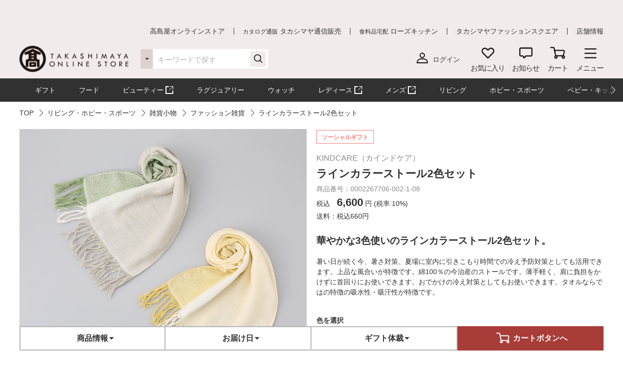

--- FILE ---
content_type: text/html;charset=UTF-8
request_url: https://www.takashimaya.co.jp/shopping/product.html?p_cd=0002267706&sub_cd=002
body_size: 34782
content:
<!DOCTYPE html>
<html lang="ja">
    <head>
        
<meta http-equiv="X-UA-Compatible" content="IE=edge">

    <!-- head top area -->
    <title itemprop="name">ラインカラーストール2色セット | 商品詳細 | 高島屋オンラインストア</title>
    <meta name="Description" content="ラインカラーストール2色セット、TOP、人気アイテムなど、高島屋バイヤー厳選の公式商品を豊富にお取り揃え。人気ランキングや価格別にお探しいただけます。【ギフト選びは高島屋オンラインストアで。デパ地下スイーツや限定品、SALEも充実】">
    <meta name="Keywords" content="TOP,通販,高島屋,限定品,人気ブランド,ランキング">


    
    
            <link rel="canonical" href="https://www.takashimaya.co.jp/shopping/product.html?p_cd=0002267706&amp;sub_cd=001"/>
    

        
     
    <!-- Facebook Metadata /-->
    <meta property="og:title" content="KINDCARE（カインドケア）">
    <meta property="og:description" content="ラインカラーストール2色セット | 暑い日が続く今、暑さ対策、夏場に室内に引きこもり時間での冷え予防対策としても活用できます。上品な風合いが特徴です。綿100％の今治産のストールです。薄手軽く、肩に負担をかけずに首回りにお使いできます。おでかけの冷え対策としてもお使いできます。タオルならではの特徴の吸水性・吸汗性が特徴です。">
    <meta property="og:url" content="https://www.takashimaya.co.jp/shopping/product.html?p_cd=0002267706&amp;sub_cd=001">
    <meta property="og:image" content="https://www.takashimaya.co.jp/sto/image/product/product_image_main/7706/0002267706-001.jpg">
    <meta property="og:type" content="article">
    <meta property="og:site_name" content="高島屋オンラインストア">

    <!-- Twitter Metadata/-->
    <meta name="twitter:title" content="KINDCARE（カインドケア）">
    <meta name="twitter:description" content="ラインカラーストール2色セット | 暑い日が続く今、暑さ対策、夏場に室内に引きこもり時間での冷え予防対策としても活用できます。上品な風合いが特徴です。綿100％の今治産のストールです。薄手軽く、肩に負担をかけずに首回りにお使いできます。おでかけの冷え対策としてもお使いできます。タオルならではの特徴の吸水性・吸汗性が特徴です。">
    <meta name="twitter:image" content="https://www.takashimaya.co.jp/sto/image/product/product_image_main/7706/0002267706-001.jpg">
    <meta name="twitter:card" content="summary">
    <meta name="twitter:url" content="https://www.takashimaya.co.jp/shopping/product.html?p_cd=0002267706&amp;sub_cd=001">
    <meta name="twitter:site" content="">
    
    <script type="text/javascript">
        document.addEventListener("DOMContentLoaded", function(event) {

    	  (function(i,s,o,g,r,a,m){i['GoogleAnalyticsObject']=r;i[r]=i[r]||function(){
    	  (i[r].q=i[r].q||[]).push(arguments)},i[r].l=1*new Date();a=s.createElement(o),
    	  m=s.getElementsByTagName(o)[0];a.async=1;a.src=g;m.parentNode.insertBefore(a,m)
    	  })(window,document,'script','//www.google-analytics.com/analytics.js','ga');

    	    ga('create', 'UA-26312518-1', 'auto', {'allowLinker': true, 'useAmpClientId': true});
    	    ga('create', 'UA-103807179-1', 'auto', {'name': 'tracker2', 'allowLinker': true});  /* ユニバーサルアナリティクスID追加 */
    	    ga('require', 'displayfeatures');
    	    ga('require', 'linker');
    	    ga('linker:autoLink', ['sso.takashimaya.co.jp']);
    	    ga('tracker2.require', 'displayfeatures');
    	    ga('tracker2.require', 'linker');
    	    ga('tracker2.linker:autoLink', ['sso.takashimaya.co.jp']);

    	    ga(function(tracker) {
    	        setLinkerParamater("/customer/campaign");
    	        setLinkerParamater("/customer/email");
    	        setLinkerParamater("/customer/register");
    	        setLinkerParamater("/customer/quit");
    	        setLinkerParamater("/customer/mypage");
    	        setLinkerParamater("/cart");
    	        setLinkerParamaterForCartForm(tracker);

    	        var clientId = tracker.get('clientId');
    	        var uid = tracker.get('uid');
    	        var stCk1 = getCookie('olUaTag1');
    	        var stCk2 = getCookie('olUaTag2');
    	        var stCk3 = getCookie('olUaTag3');
    	        var send = false;

    	        if (clientId != null && stCk3 == null){
    	            setCookie('olUaTag3',clientId);
    	            stCk3 = clientId;
    	            send = true;
    	        } else if (clientId != null && stCk3 == 'sended') {
    	            setCookie('olUaTag3',clientId);
    	            stCk3 = clientId;
    	            send = true;
    	        } else if (stCk3 != null) {
    	            send = true;
    	        }

    	        if (send){
    	            /* user_id */
    	            if (stCk1 != null) {
    	                ga('set', '&uid', stCk1);
    	                ga('tracker2.set', '&uid', stCk1);
    	            }

    	            /* customDTag2 */
    	            if (stCk2 != null) {
    	                ga('set', 'dimension1', stCk2);
    	                ga('tracker2.set', 'dimension1', stCk2);
    	            }

    	            /* customDTag3 */
    	            if (stCk3 != null){
    	                ga('set', 'dimension2', stCk3);
    	                ga('tracker2.set', 'dimension2', stCk3);
    	            }

    	            if(typeof trackPageviewValue === "undefined"){
    	                ga('send', 'pageview');
    	                ga('tracker2.send', 'pageview');
    	            }else if(typeof trackPageviewPathValue === "undefined"){
    	                ga('send', 'pageview', trackPageviewValue);
    	                ga('tracker2.send', 'pageview', trackPageviewValue);
    	            }else{
    	                ga('send', 'pageview', {'page' : trackPageviewPathValue, 'title' : trackPageviewTitleValue});
    	                ga('tracker2.send', 'pageview', {'page' : trackPageviewPathValue, 'title' : trackPageviewTitleValue});
    	            }
    	        }
    	    });
    	},{ once: true });

    	function getCookie( name ) {
    	  var result = null;
    	  var cookieName = name + '=';
    	  var allcookies = document.cookie;
    	  var position = allcookies.indexOf( cookieName );
    	  if( position != -1 ) {
    	    var startIndex = position + cookieName.length;
    	    var endIndex = allcookies.indexOf( ';', startIndex );
    	    if( endIndex == -1 ) {
    	      endIndex = allcookies.length;
    	    }
    	    result = decodeURIComponent(allcookies.substring( startIndex, endIndex ));
    	  }
    	  return result;
    	}

    	function setCookie( name,value ) {
    	  var ck = name + '=' + value + ';' ;
    	  var nowtime = new Date().getTime();
    	  var cleartime = new Date(nowtime + (60 * 60 * 24 * 1000 * 365 * 2));
    	  var exp = cleartime.toGMTString();
    	  document.cookie = name + '=' + value + '; path=/; expires=' + exp;
    	}

    	function setLinkerParamater( uri ) {
    	    var links = document.querySelectorAll('a[href*="' + uri + '"]');
    	    for ( var i = 0; i < links.length; i++ ) {
    	        var link = links[i];
    	        if( !link.hash ) {
    	            link.addEventListener('click', function(event) {
    	              ga('linker:decorate', this, true);
    	              ga('tracker2.linker:decorate', this, true);
    	            });
    	        }
    	    }
    	}

    	function setLinkerParamaterForCartForm(tracker) {
    	    if( document.form ) {
    	        var location = document.location;
    	        var formAction = document.form.action;
    	        var linkerParam = '#' + tracker.get('linkerParam');
    	        if( location.href.match(/\/cart\/index.html/) ) {
    	            if( formAction.match(/\/cart\/index\/order/) ) {
    	                if( linkerParam ) {
    	                    document.form.action = formAction + linkerParam;
    	                }
    	            }
    	        }
    	    }
    	}
    </script>
    
	<script type="text/javascript">
	    var trackPageviewValue = location.href.replace('https://www.takashimaya.co.jp/','/');
	</script>


	 
    <!-- Google+ Metadata /-->
    <!-- <meta itemprop="description" th:content="${seoMeta.googleDescription}"> -->
    <!-- <meta itemprop="image" th:content="${seoMeta.googleImage}"> -->


        
  <meta charset="utf-8">
  <meta name="format-detection" content="telephone=no, address=no, email=no">
  <meta name="viewport" content="width=device-width, initial-scale=1, shrink-to-fit=no, user-scalable=no, viewport-fit=cover">
  <meta name="copyright" content="高島屋">
  
      <link rel="icon" href="https://www.takashimaya.co.jp/sto/common/image/favicon.ico">
      <link rel="apple-touch-icon" sizes="180x180" href="https://www.takashimaya.co.jp/sto/common/image/apple-touch-icon.png">
      <link rel="apple-touch-icon-precomposed" href="https://www.takashimaya.co.jp/sto/common/image/apple-touch-icon.png">
  
  

        
  <!-- common style -->
  <link href="https://www.takashimaya.co.jp/sto/common/css/lib/slick.css" rel="stylesheet">
  <link href="https://www.takashimaya.co.jp/sto/common/css/lib/slick-theme.css" rel="stylesheet">
  <link href="https://www.takashimaya.co.jp/sto/common/css/lib/perfect-scrollbar.css" rel="stylesheet">
  
  <link href="https://www.takashimaya.co.jp/sto/common/css/common.css" rel="stylesheet">
  
  <link href="https://www.takashimaya.co.jp/sto/common/css/common2.css" rel="stylesheet">
  <link href="https://www.takashimaya.co.jp/sto/common/css/lib/smartphoto.min.css" rel="stylesheet">

        <!-- unique css -->
        <link href="https://www.takashimaya.co.jp/sto/shopping/common/css/common.css" rel="stylesheet">
        <link href="https://www.takashimaya.co.jp/sto/shopping/common/css/common2.css" rel="stylesheet">
        <script src="https://www.takashimaya.co.jp/sto/common/js/lib/jquery-3.5.1.min.js"></script>
        <script src="https://www.takashimaya.co.jp/sto/module/MOD_JP_00001.js"></script>
        <link href="https://www.takashimaya.co.jp/sto/shopping/common/css/product/brand-shop.css" rel="stylesheet">
        <script src="https://www.takashimaya.co.jp/sto/module/MOD_JP_00021.js"></script>
        <link href="https://www.takashimaya.co.jp/sto/shopping/common/css/productdetail.css" rel="stylesheet">
        <link href="https://www.takashimaya.co.jp/sto/module/mod_jp_00042.css" rel="stylesheet">
        <script src="https://www.takashimaya.co.jp/sto/ajax/mod_jp_00042.js"></script>
        <script src="https://www.takashimaya.co.jp/sto/ajax/cart_common.js"></script>
        <script src="https://www.takashimaya.co.jp/sto/ajax/mod_jp_00043.js"></script>
        <script src="https://www.takashimaya.co.jp/sto/module/mod_jp_00045.js"></script>
        <script src="https://www.takashimaya.co.jp/sto/module/mod_jp_00046.js"></script>
        

        
<script>
(function() {
    window._x_webapp_xsrf_token = "V3_COMM_017";
    window.staticContentsBaseUrl = "https://www.takashimaya.co.jp/sto/";
    window.cmsContentsBaseUrl = "https://www.takashimaya.co.jp/sto//cms/ECST0001/";
}());
function createAjaxHeader() {
    var headers = {};
    if (document.cookie) {
        var cookies = document.cookie.split(";");
        for (var i = 0; i < cookies.length; i++) {
            var str = cookies[i].split("=");
            if (str[0].trim() == window._x_webapp_xsrf_token) {
                headers['X-XSRF-TOKEN'] = unescape(str[1]);
                break;
            }
        }
    }
    return headers;
}
</script>

        
    
            <!-- checkRtoasterAllの値をdata属性に埋め込む -->
            <div id="analytics-data" data-check-rtoaster-all="true">
        
     
        <!-- analytics tag area -->
        <!--Rtoaster tracking code-->
        <script type="text/javascript" src="//js.rtoaster.jp/Rtoaster.js"></script>

        <script>
        
            Rtoaster.init("RTA-b42b-0febf6df72db");
    	
    	
        
             Rtoaster.item("0002267706");
        
        
             Rtoaster.track({"sku_code":"0002267706_002"});
        
        
        </script>
    
    
    
    </div>
    
    
     <!-- send ProbanceTag /-->
    
	    
	      <script src="https://www.takashimaya.co.jp/sto/common/js/lib/probance_tracker.js"></script>
	      <script src="https://www.takashimaya.co.jp/sto/common/js/probance_send_tag.js"></script>
	    
    
    <!-- schema.org　JSON-LD /-->
    
    <script type="application/ld+json">
    [
      {
      "@context": "http://schema.org",
      "@type": "Store",
      "name": "高島屋オンラインストア",
      "logo": "https://www.takashimaya.co.jp/sto/common/image/logo_site-b.png",
      "description": "高島屋オンラインストアは高島屋の通販サイトです。お中元やお歳暮など季節の贈り物や、母の日、父の日、敬老の日、お祝い、内祝いなどシーンで選べるギフトをはじめ、限定スイーツ、コスメ、雑貨を取り揃えました。限定品やSALE、アウトレットコーナーのお買得品も充実！",
      "address": {
        "@type": "PostalAddress",
        "addressLocality": "大阪市",
        "addressRegion": "大阪府",
        "postalCode": "542-8510",
        "streetAddress": "中央区難波５丁目１番５号"
      },
      "hasMap": "https://goo.gl/maps/f4NiU",
      "telephone": "0120-557-844",
      "url": "https://www.takashimaya.co.jp/shopping/"
      },
      {
        "@context": "http://schema.org/",
        "@type": "Product",
        "name": "ラインカラーストール2色セット",
        "description": "暑い日が続く今、暑さ対策、夏場に室内に引きこもり時間での冷え予防対策としても活用できます。上品な風合いが特徴です。綿100％の今治産のストールです。薄手軽く、肩に負担をかけずに首回りにお使いできます。おでかけの冷え対策としてもお使いできます。タオルならではの特徴の吸水性・吸汗性が特徴です。 #誕生日プレゼント",
        "mpn": "0002267706-002-1",
        "image": [
          "/sto/image/product/product_image_main/7706/0002267706-002.jpg",
          "/sto/image/product/product_image_sub/7706/0002267706_1.jpg",
          "/sto/image/product/product_image_sub/7706/0002267706_2.jpg",
          "/sto/image/product/product_image_sub/7706/0002267706_3.jpg",
          "/sto/image/product/product_image_sub/7706/0002267706_4.jpg"
        ],
        "brand": {
          "@type": "Brand",
          "name":"KINDCARE（カインドケア）"
        },
        "offers": {
          "@type": "Offer",
          "priceCurrency":"JPY",
          "price":"6600",
          "availability": "https://schema.org/InStock",
          "hasMerchantReturnPolicy": {
              "@type": "MerchantReturnPolicy",
              "applicableCountry": "JP",
              "returnPolicyCategory": "https://schema.org/MerchantReturnNotPermitted"
          }
        }
      },
      {
        "@context": "http://schema.org/",
        "@type": "BreadcrumbList",
        "itemListElement": [
            {
                 "@type": "ListItem",
                 "position": 1,
                 "name": "TOP",
                 "item": "https://www.takashimaya.co.jp/shopping/"
            },
            {
                 "@type": "ListItem",
                 "position": 2,
                 "name": "リビング・ホビー・スポーツ",
                 "item": "https://www.takashimaya.co.jp/shopping/interior/"
            },
            {
                 "@type": "ListItem",
                 "position": 3,
                 "name": "雑貨小物",
                 "item": "https://www.takashimaya.co.jp/shopping/interior/100104/"
            },
            {
                 "@type": "ListItem",
                 "position": 4,
                 "name": "ファッション雑貨",
                 "item": "https://www.takashimaya.co.jp/shopping/interior/100104/100498/"
            },
            {
                 "@type": "ListItem",
                 "position": 5,
                 "name": "ラインカラーストール2色セット"
            }
        ]
      },
      {
        "@context": "http://schema.org/",
        "@type": "BreadcrumbList",
        "itemListElement": [
            {
                 "@type": "ListItem",
                 "position": 1,
                 "name": "高島屋のギフト",
                 "item": "https://www.takashimaya.co.jp/shopping/gift/"
            },
            {
                 "@type": "ListItem",
                 "position": 2,
                 "name": "誕生日プレゼント",
                 "item": "https://www.takashimaya.co.jp/shopping/gift/birthdaygift/"
            },
            {
                 "@type": "ListItem",
                 "position": 3,
                 "name": "女性へのプレゼント",
                 "item": "https://www.takashimaya.co.jp/shopping/gift/birthdaygift/for_women/"
            },
            {
                 "@type": "ListItem",
                 "position": 4,
                 "name": "ファッション雑貨",
                 "item": "https://www.takashimaya.co.jp/shopping/gift/birthdaygift/for_women/623273/"
            },
            {
                 "@type": "ListItem",
                 "position": 5,
                 "name": "ファッション雑貨",
                 "item": "https://www.takashimaya.co.jp/shopping/gift/birthdaygift/for_women/623273/100498/"
            },
            {
                 "@type": "ListItem",
                 "position": 6,
                 "name": "ラインカラーストール2色セット"
            }
        ]
      },
      {
        "@context": "http://schema.org/",
        "@type": "BreadcrumbList",
        "itemListElement": [
            {
                 "@type": "ListItem",
                 "position": 1,
                 "name": "高島屋のギフト",
                 "item": "https://www.takashimaya.co.jp/shopping/gift/"
            },
            {
                 "@type": "ListItem",
                 "position": 2,
                 "name": "誕生日プレゼント",
                 "item": "https://www.takashimaya.co.jp/shopping/gift/birthdaygift/"
            },
            {
                 "@type": "ListItem",
                 "position": 3,
                 "name": "ファッション雑貨",
                 "item": "https://www.takashimaya.co.jp/shopping/gift/birthdaygift/623291/"
            },
            {
                 "@type": "ListItem",
                 "position": 4,
                 "name": "雑貨小物",
                 "item": "https://www.takashimaya.co.jp/shopping/gift/birthdaygift/623291/100104/"
            },
            {
                 "@type": "ListItem",
                 "position": 5,
                 "name": "ファッション雑貨",
                 "item": "https://www.takashimaya.co.jp/shopping/gift/birthdaygift/623291/100104/100498/"
            },
            {
                 "@type": "ListItem",
                 "position": 6,
                 "name": "ラインカラーストール2色セット"
            }
        ]
      },
      {
        "@context": "http://schema.org/",
        "@type": "BreadcrumbList",
        "itemListElement": [
            {
                 "@type": "ListItem",
                 "position": 1,
                 "name": "リビング・ホビー・スポーツ",
                 "item": "https://www.takashimaya.co.jp/shopping/interior/"
            },
            {
                 "@type": "ListItem",
                 "position": 2,
                 "name": "KINDCARE（カインドケア）",
                 "item": "https://www.takashimaya.co.jp/shopping/interior/kindcare/"
            },
            {
                 "@type": "ListItem",
                 "position": 3,
                 "name": "雑貨小物",
                 "item": "https://www.takashimaya.co.jp/shopping/interior/kindcare/100104/"
            },
            {
                 "@type": "ListItem",
                 "position": 4,
                 "name": "ファッション雑貨",
                 "item": "https://www.takashimaya.co.jp/shopping/interior/kindcare/100104/100498/"
            },
            {
                 "@type": "ListItem",
                 "position": 5,
                 "name": "ラインカラーストール2色セット"
            }
        ]
      }

    ]
    </script>
    
    <script src="https://edge.silveregg.net/static/silveregg/js/cookie_lib.js" type="text/javascript"></script>
    <script>
     var silverEggMerchantId = "takashimaya";
     var silverEggUrl = "takashimaya.silveregg.net";
     var memberId = "";
    </script>

        
    <!-- head bottom area -->

    </head>
    <body>
        
<!-- body top area -->

        
  <noscript>
    <div class="u-p5 u-pr10 u-pl10">
        <p class="c-noscript c-text l-inner u-p5 u-pr10 u-pl10 u-fc__red -bold"><span>この Web サイトの全ての機能を利用するためには JavaScript を有効にする必要があります。
            <br><a class="c-link" href="//www.enable-javascript.com/ja/" target="_blank">あなたの Web ブラウザーで JavaScript を有効にする方法</a>を参照してください。</span></p>
    </div>
    <style>
        .c-noscript {
            border: 2px solid #b70000;
        }
        .l-header {
            position: static!important;
        }
        .l-header + .l-main {
            padding-top: 0!important;
        }
    </style>
  </noscript>

        <!-- header -->
        <!-- header -->
<header class="l-header js-header" data-value="MOD_JP_00001">
    <form method="post" action="/logout" name="logoutForm"></form>
	<div class="l-header__head">
		 <style>
  .l-header__banner__body.rtoaster{
    display: block;
    width: 100%;
    height: 100%;
    background-repeat: repeat-x;
    background-position: center;
    background-size: auto 100%;
    -webkit-transition: 0.175s;
    transition: 0.175s;
  }

  @media screen and (max-width: 768px) {
    .l-header__banner.l-header__banner--pc{
      height: 0;
    }
  }

  @media screen and (min-width: 769px) {
    .l-header__banner.l-header__banner--sp{
      height: 0;
    }
  }
  .campaign__banner__nothing {
    height: 0;
  }
</style>

<div id="rtpc_recommend_az" class="l-header__banner l-header__banner--pc">
  <div id="rtpc_recommend_az_1" class="l-header__banner__body">
  </div>
</div>
<div id="rtsp_recommend_az" class="l-header__banner l-header__banner--sp">
  <div id="rtsp_recommend_az_1" class="l-header__banner__body">
  </div>
</div>

<script>
    document.addEventListener("DOMContentLoaded", function() {
        // analytics-data要素からcheckRtoasterAllの値を取得
        var analyticsDataElement = document.getElementById("analytics-data");
        if (analyticsDataElement) {
            var checkRtoasterAll = analyticsDataElement.getAttribute("data-check-rtoaster-all") === "true";
                
            // checkRtoasterAllがfalseの場合、targetElementにクラスを付与
            if (!checkRtoasterAll) {
                var targetElementPc = document.getElementById("rtpc_recommend_az");
                var targetElementSp = document.getElementById("rtsp_recommend_az");
                if (targetElementPc && targetElementSp) {
                    targetElementPc.classList.add("campaign__banner__nothing");
                    targetElementSp.classList.add("campaign__banner__nothing");
                    var style = document.createElement('style');
                    style.innerHTML = `
                        .l-header + .l-main {
                            padding-top: 162px !important;
                        }

                        @media screen and (min-width: 769px) and (max-width: 1199px) {
                          .l-header + .l-main {
                            padding-top: 128px !important;
                          }
                         }

                        @media screen and (max-width: 768px) {
                          .l-header + .l-main {
                            padding-top: 153px !important;
                          }
                         }
                    `;
                    document.head.appendChild(style);
                }
            }
        }
    });
</script>

		<div class="l-header__secondarynav">
			<div class="l-inner">
				<ol class="l-header__secondarynav__list">
					<li class="l-header__secondarynav__list__item"><a class="l-header__secondarynav__text c-link -line" href="/shopping/" tabindex=1>高島屋オンラインストア</a></li>
                    <li class="l-header__secondarynav__list__item"><a class="l-header__secondarynav__text c-link -line" href="/tsuhan" target="_blank" tabindex=2><span>カタログ通販</span> タカシマヤ通信販売</a></li>
                    <li class="l-header__secondarynav__list__item"><a class="l-header__secondarynav__text c-link -line" href="https://www.takashimaya.co.jp/rosekitchen" target="_blank" tabindex=3><span>食料品宅配</span> ローズキッチン</a></li>
                    <li class="l-header__secondarynav__list__item"><a class="l-header__secondarynav__text c-link -line" href="https://www.t-fashion.jp/?utm_source=tk-ol&amp;utm_medium=link&amp;utm_campaign=globalnavi" target="_blank" tabindex=4>タカシマヤファッションスクエア  </a></li>
                    <li class="l-header__secondarynav__list__item"><a class="l-header__secondarynav__text c-link -line" href="https://www.takashimaya.co.jp/store/" target="_blank" tabindex=5>店舗情報</a></li>
				</ol>
			</div>
		</div>
	</div>

	<div class="l-header__body js-header__fixed">
		<div class="l-header__content">
			<div class="l-inner">
				<!-- ロゴ 「トップページ」である場合 -->
				
				<!-- /ロゴ 「トップページ」である場合 -->
                <!-- ロゴ 「トップページ」でない場合 -->
                <div class="l-header__logo">
                    <a href="/shopping/" tabindex=6><img src="https://www.takashimaya.co.jp/sto/common/image/logo_site-b.png" alt="高島屋オンラインストア" ></a>
                </div>
                <!-- /ロゴ 「トップページ」でない場合 -->

				<!-- ナビゲーション -->
				<nav class="l-header__gnav">
					<!-- ユーザー -->
					<div class="l-header__gnav__user">
						<!-- ログイン -->
						
							<a class="-login user_link_a" href="/customer/mypage/index.html" tabindex =20>
								<i><img src="https://www.takashimaya.co.jp/sto/common/image/icn_user-b.png" alt=""></i>
								<span>ログイン</span>
							</a>
                        
						<!-- /ログイン -->
    
						<!-- ゲスト、ユーザー名 -->
						
						<!-- /ゲスト、ユーザー名 -->
					</div>
					<!-- /ユーザー -->

					<ul class="l-headernav l-header__gnav__menubtn">
						<!-- お気に入り -->
						<li class="l-headernav__list -largecontent">
							<a class="l-headernav__list__item l-headermenubtn"  tabindex =30>
								<i class="l-headermenubtn__icon"><img src="https://www.takashimaya.co.jp/sto/common/image/icn_favorite-b.png" alt=""></i>
								<span class="l-headermenubtn__label">お気に入り</span>
							</a>

							<!-- ログインしていない場合は横幅が変わるので-nologinのclassを追加してください -->
							<div class="l-headerfloatbox -favorite -nologin">
								<div class="l-headerfloatbox__inner">
									<div class="l-headerfloatbox__content">
										<p class="l-headerfloatbox__title"><i class="c-icon"><img src="https://www.takashimaya.co.jp/sto/common/image/icn_favorite-r-w.png" alt=""></i><span>お気に入り</span></p>

										<!-- ログイン後 -->
										
										<!-- /ログイン後 -->

										<!-- ログインしてない場合 -->
										<div class="l-headerfloatbox__block">
											<p class="c-text -stronger -bold">お気に入りを利用するにはログインが必要です。</p>
											<p class="c-text">お気に入りアイテムやブランド、ショップをご登録いただけます。お知らせが届いて便利です。</p>

											<div class="l-headerfloatbox__button">
                                                <a class="c-button--mini -white" href="/customer/mypage/wishlist/index.html?channel_code=ECST0001"><span>ログインする</span></a>
                                                <a class="c-button--mini" href="/customer/member/apply.html"><span>新規会員登録</span></a>
                                            </div>
										</div>
										<!-- /ログインしてない場合 -->

									</div>
								</div>
							</div>
						</li>
						<!-- /お気に入り -->

						<!-- お知らせ -->
						<li class="l-headernav__list -largecontent">
							<a class="l-headernav__list__item l-headermenubtn" tabindex =40>
								<i class="l-headermenubtn__icon"><img src="https://www.takashimaya.co.jp/sto/common/image/icn_notice-b.png" alt=""></i>
								<span class="l-headermenubtn__label">お知らせ</span>
							</a>
							
							<!-- ログインしていない場合は横幅が変わるので-nologinのclassを追加してください -->
							<div class="l-headerfloatbox -notice -nologin">
								<div class="l-headerfloatbox__inner">
									<div class="l-headerfloatbox__content">
										<p class="l-headerfloatbox__title"><i class="c-icon"><img src="https://www.takashimaya.co.jp/sto/common/image/icn_notice-b.png" alt=""></i><span>お知らせ</span></p>
										<!-- ログイン後 -->
										
										<!-- /ログイン後 -->

										<!-- ログインしてない場合 -->
										<div class="l-headerfloatbox__block">
											<p class="c-text">お気に入りブランドの新着情報など、あなたへのお知らせが届きます。</p>

											<div class="l-headerfloatbox__button">
                                                <a class="c-button--mini -white" href="/customer/mypage/news/index.html"><span>ログインする</span></a>
                                                <a class="c-button--mini" href="/customer/member/apply.html"><span>新規会員登録</span></a>
                                            </div>
										</div>
										<!-- /ログインしてない場合 -->
									</div>
								</div>
							</div>
						</li>
						<!-- /お知らせ -->

						<!-- 商品を探す -->
						
						<!-- /商品を探す -->

						<!-- カート -->
						<li class="l-headernav__list">
							<a class="l-headernav__list__item l-headermenubtn -iscart" href="/cart/index.html?channelCode=ECST0001" tabindex=60>
								<i class="l-headermenubtn__icon"><img src="https://www.takashimaya.co.jp/sto/common/image/icn_cart-b.png" alt=""></i>
								<span class="l-headermenubtn__label">カート</span>
							</a>

							<!-- 商品がカートに入ったら追加してください -->
							
							<!-- /商品がカートに入ったら追加してください -->
						</li>
						<!-- /カート -->

						<!-- メニュー -->
						<li class="l-headernav__list">
							<button class="l-headernav__list__item l-headermenubtn js-headernav__open"  tabindex=70>
								<i class="l-headermenubtn__icon"><img src="https://www.takashimaya.co.jp/sto/common/image/icn_menu-b.png" alt=""></i>
								<span class="l-headermenubtn__label">メニュー</span>
							</button>

							<div class="l-headerfloatbox -menu">
								<div class="l-headerfloatbox__menu">
									<div class="l-headerfloatbox__menu__leftbox">
											 <style>
  .ex-link_black {
    background-image: url(/include/shopping/common/image/icn_outlink02.png);
    background-repeat: no-repeat;
    background-position: right;
    padding-right: 20px;
    background-size: contain;
  }
</style>

<div class="l-headerfloatmenu__block--half">
  <div class="l-headerfloatmenu__linkbox">
    <p class="l-headerfloatmenu__title">商品を探す</p>
    <div class="l-headerfloatmenu__linkbox__item">
      <a class="c-link -noborder" href="/shopping/gift">ギフト</a>
      <a class="c-link -noborder" href="/shopping/food">フード</a>
      <a class="c-link -noborder" href="/beauty/" target="_blank" rel="noopener noreferrer">
        <span class="ex-link_black">コスメサイト「TBEAUT」</span>
      </a>
      <a class="c-link -noborder" href="/shopping/luxury/">ラグジュアリー</a>
      <a class="c-link -noborder" href="/shopping/watch/">ウォッチ</a>
      <a class="c-link -noborder" href="/shopping/interior/">リビング</a>
      <a class="c-link -noborder" href="/shopping/interior/#hobby">ホビー・スポーツ</a>
      <a class="c-link -noborder" href="/shopping/baby">ベビー・キッズ</a>
    </div>
    <div class="l-headerfloatmenu__linkbox__item"><a class="c-link -noborder u-fw__bold"
        href="/shopping/brand_list.html">ブランド一覧</a></div>
    <div class="l-headerfloatmenu__linkbox__item"><a class="c-link -noborder u-fw__bold"
        href="/shopping/category_rnk.html">ランキング一覧</a></div>
    <div class="l-headerfloatmenu__linkbox__item"><a class="c-link -noborder u-fw__bold"
        href="/shopping/catalog_num_search.html">カタログ番号検索</a></div>
  </div>
</div>
<div class="l-headerfloatmenu__block--half">
  <div class="l-headerfloatmenu__linkbox">
    <p class="l-headerfloatmenu__title">注目の特集</p>
    <div class="l-headerfloatmenu__linkbox__item"><a class="c-link -noborder"
        href="/shopping/gift/kekkonuchiiwai/">結婚内祝い</a></div>
    <div class="l-headerfloatmenu__linkbox__item"><a class="c-link -noborder"
        href="/shopping/gift/syussanuchiiwai/">出産内祝い</a></div>
    <div class="l-headerfloatmenu__linkbox__item"><a class="c-link -noborder"
        href="/shopping/special/FA15153/">大北海道展</a></div>
    <div class="l-headerfloatmenu__linkbox__item"><a class="c-link -noborder"
        href="/shopping/special/sale/">SALE・お買得</a></div>
    <div class="l-headerfloatmenu__linkbox__item"><a class="c-link -noborder u-fw__bold"
        href="/shopping/special/">特集一覧へ</a></div>
  </div>
  <div class="l-headerfloatmenu__linkbox">
    <p class="l-headerfloatmenu__title">高島屋のおもてなし</p>
    <div class="l-headerfloatmenu__linkbox__item"><a class="c-link -noborder"
        href="/shopping/gift/service/">ギフトサービス（のし紙・掛け紙・ラッピング）</a></div>
    <div class="l-headerfloatmenu__linkbox__item"><a class="c-link -noborder"
        href="/shopping/gift/socialgift/">ソーシャルギフト</a></div>
    <div class="l-headerfloatmenu__linkbox__item"><a class="c-link -noborder" href="/shopping/messagecard/">メッセージカード</a>
    </div>
    <div class="l-headerfloatmenu__linkbox__item"><a class="c-link -noborder"
        href="/shopping/gift/customize/">お名前入れ・カスタマイズ</a></div>
    <div class="l-headerfloatmenu__linkbox__item"><a class="c-link -noborder" href="/giftnavi/">ギフトのマナー・豆知識</a>
    </div>
    <div class="l-headerfloatmenu__linkbox__item"><a class="c-link -noborder u-fw__bold"
        href="/shopping/gift/">高島屋のギフトトップへ</a></div>
  </div>
</div>
										<div class="l-headerfloatmenu__block--full">
											<p class="l-headerfloatmenu__title">最近見た商品</p>
											
												  <p class="c-text u-mb5 u-fc__gray3">最近見た商品はございません。</p>
                                            
											
										</div>
									</div>

									<div class="l-headerfloatbox__menu__rightbox">
										<div class="l-headerfloatmenu__block--half">
											<div class="l-headerfloatmenu__linkbox">
												<p class="l-headerfloatmenu__title">
													マイページ
												</p>
												<div class="l-headerfloatmenu__linkbox__item">
													<a class="c-link -noborder" href="/customer/mypage/index.html">
														マイページトップ</a>
												</div>
												<div class="l-headerfloatmenu__linkbox__item">
													<a class="c-link -noborder" href="/customer/mypage/purchase/index.html">
														購入履歴・配送状況
													</a>
												</div>
												<div class="l-headerfloatmenu__linkbox__item">
													<a class="c-link -noborder" href="/customer/mypage/mailmag/apply.html">
														メールマガジン登録
													</a>
												</div>
												<div class="l-headerfloatmenu__linkbox__item">
													<a class="c-link -noborder" href="/customer/mypage/news/index.html">
														お知らせ
													</a>
												</div>
												<div class="l-headerfloatmenu__linkbox__item">
													<a class="c-link -noborder" href="/customer/mypage/coupon.html">
														クーポン
													</a>
												</div>
												<div class="l-headerfloatmenu__linkbox__item">
													<a class="c-link -noborder" href="/customer/mypage/wishlist/index.html?channel_code=ECST0001">
														お気に入りアイテム
													</a>
												</div>
												<div class="l-headerfloatmenu__linkbox__item">
													<a class="c-link -noborder" href="/customer/mypage/favorite.html?channel_code=ECST0001&amp;showBrand=true">
														お気に入りブランド
													</a>
												</div>
												<div class="l-headerfloatmenu__linkbox__item">
													<a class="c-link -noborder" href="/customer/mypage/favorite.html?channel_code=ECST0001&amp;showShop=true">
														お気に入りショップ
													</a>
												</div>
												<div class="l-headerfloatmenu__linkbox__item">
													<a class="c-link -noborder" href="/customer/member/apply.html">
														新規会員登録
													</a>
												</div>
												
												
											</div>
										</div>
										 <div class="l-headerfloatmenu__block--half">
    <div class="l-headerfloatmenu__linkbox">
        <p class="l-headerfloatmenu__title">ユーザーサポート</p>
        <div class="l-headerfloatmenu__linkbox__item">
            <a class="c-button--slim -noborder -helplink" target="_blank" rel="noopener noreferrer"
                href="https://help.takashimaya.co.jp">
                <span class="c-text -bold">よくある質問</span>
            </a>
        </div>
        <div class="l-headerfloatmenu__linkbox__item"><a class="c-link -noborder"
                href="/shopping/introduction/">初めての方へ</a></div>
        <div class="l-headerfloatmenu__linkbox__item"><a class="c-link -noborder" href="/shopping/help/">ショッピングガイド</a>
        </div>
        <div class="l-headerfloatmenu__linkbox__item"><a class="c-link -noborder"
                href="/shopping/help/support.html">サポートメニュー</a></div>
    </div>
    <div class="l-headerfloatmenu__linkbox">
        <p class="l-headerfloatmenu__title">高島屋からのお知らせ</p>
        <div class="l-headerfloatmenu__linkbox__item"><a class="c-link -noborder"
                href="/shopping/news.html?channel_code=ECST0001&news_type=2">大切なお知らせ・ご案内</a>
        </div>
    </div>
</div>

<!-- <div class="l-headerfloatmenu__block--full">
    <p class="l-headerfloatmenu__title">おすすめ情報</p>
    <ol class="l-headerfloatmenu__bannerlist">
      <li class="l-headerfloatmenu__bannerlist__item"><a class="c-link -image" href="###"><img src="/include/shopping/header/menuimage/dummy_menu01.png" alt=""></a></li>
      <li class="l-headerfloatmenu__bannerlist__item"><a class="c-link -image" href="###"><img src="/include/shopping/header/menuimage/dummy_menu01.png" alt=""></a></li>
      <li class="l-headerfloatmenu__bannerlist__item"><a class="c-link -image" href="###"><img src="/include/shopping/header/menuimage/dummy_menu01.png" alt=""></a></li>
      <li class="l-headerfloatmenu__bannerlist__item"><a class="c-link -image" href="###"><img src="/include/shopping/header/menuimage/dummy_menu01.png" alt=""></a></li>
    </ol>
  </div> -->
									</div>
								</div>
							</div>
						</li>
						<!-- /メニュー -->
					</ul>

					<!-- SP時表示ナビ -->
					<div class="l-headernav--sp js-headerspnav">
						<!-- 上部固定箇所 -->
						<div class="l-headernav--sp__head">
							<!-- ログイン時表示　ユーザー名 -->
							

							<!-- 閉じるボタン -->
							<button class="l-headernav--sp__head__closebtn l-headermenubtn js-headernav__close">
								<i class="l-headermenubtn__icon"><img src="https://www.takashimaya.co.jp/sto/common/image/icn_close-b.png" alt=""></i>
								<span class="l-headermenubtn__label">閉じる</span>
							</button>
						</div>
						<!-- /上部固定箇所 -->

						<!-- SPナビゲーション内容 -->
						<div class="l-headernav--sp__inner">
							<div class="l-headernav--sp__content">
								<!-- 会員メニュー -->
								<div class="l-headernav--sp__block">
								
									<a class="l-headernav--sp__block__item -link -hasicon" href="/customer/mypage/index.html"><i class="c-icon"><img src="https://www.takashimaya.co.jp/sto/common/image/icn_user-b.png" alt=""></i>ログイン</a>
									<a class="l-headernav--sp__block__item -link -hasicon" href="/customer/member/apply.html"><i class="c-icon"><img src="https://www.takashimaya.co.jp/sto/common/image/icn_notebook-b.png" alt=""></i>新規会員登録</a>
									<a class="l-headernav--sp__block__item -link -hasicon" href="/customer/mypage/news/index.html"><i class="c-icon"><img src="https://www.takashimaya.co.jp/sto/common/image/icn_notice-b.png" alt=""></i>お知らせ</a>
                                    <a class="l-headernav--sp__block__item -link -hasicon" href="/customer/mypage/coupon.html"><i class="c-icon"><img src="https://www.takashimaya.co.jp/sto/common/image/icn_coupon-b.png" alt=""></i>クーポン</a>
                                    <a class="l-headernav--sp__block__item -link -hasicon" href="/customer/mypage/mailmag/apply.html"><i class="c-icon"><img src="https://www.takashimaya.co.jp/sto/common/image/icn_mail-b.png" alt=""></i>メールマガジン登録</a>
							    
							    
                                </div>
								<!-- /会員メニュー -->

								<!-- 最近見た商品・お気に入り -->
								<div class="l-headernav--sp__block">
									<p class="l-headernav--sp__block__title">最近見た商品・お気に入り</p>
									<div class="l-headernav--sp__imageblock">
										<p class="l-headernav--sp__block__title -sub -hasicon"><i class="c-icon"><img src="https://www.takashimaya.co.jp/sto/common/image/icn_time-mini-b.png" alt=""></i>最近見た商品</p>
										
										<div class="l-headernav--sp__imageblock__item js-headerslider">
											<ul class="l-headernav--sp__imagelist swiper-wrapper">
												
                                            </ul>
										</div>
									</div>

									<div class="l-headernav--sp__imageblock">
										<!-- ログインしてない場合 -->
										
											<p class="l-headernav--sp__block__title -sub -hasicon"><i class="c-icon"><img src="https://www.takashimaya.co.jp/sto/common/image/icn_favorite-mini-b.png" alt=""></i>お気に入り</p>
	
											<div class="l-headernav--sp__imageblock__item u-p5 u-pr15 u-pl15 u-pb10">
												<p class="c-text -stronger -bold">お気に入りを利用するには<a class="c-link" href="/customer/mypage/wishlist/index.html?channel_code=ECST0001">ログイン</a>が必要です。 </p>
												<p class="c-text">お気に入りアイテムやブランド、ショップをご登録いただけます。お知らせが届いて便利です。</p>
											</div>
										
										<!-- /ログインしてない場合 -->

										<!-- ログインしている場合 -->
										
										<!-- /ログインしている場合 -->
									</div>
								</div>
								<!-- /最近見た商品・お気に入り -->

								<!-- 商品を探す -->
								 <style>
  .ex-link_black {
    background-image: url(/include/shopping/common/image/icn_outlink02.png);
    background-repeat: no-repeat;
    background-position: right;
    padding-right: 20px;
    background-size: contain;
  }
</style>

<!-- 商品を探す -->
<div class="l-headernav--sp__block">
  <p class="l-headernav--sp__block__title">商品を探す</p>
  <div class="l-headernav--sp__block__morebox">
    <button class="l-headernav--sp__block__item -morebtn js-morebtn"><span>カテゴリ</span><i
        class="c-icon__more"></i></button>
    <div class="js-morecont" style="display: none">
      <a class="l-headernav--sp__block__item -link" href="/shopping/gift">ギフト</a>
      <a class="l-headernav--sp__block__item -link" href="/shopping/food">フード</a>
      <a class="l-headernav--sp__block__item -link" href="/beauty/" target="_blank" rel="noopener noreferrer">
        <span class="ex-link_black">コスメサイト「TBEAUT」</span>
      </a>
      <a class="l-headernav--sp__block__item -link" href="/shopping/luxury/">ラグジュアリー</a>
      <a class="l-headernav--sp__block__item -link" href="/shopping/watch/">ウォッチ</a>
      <a class="l-headernav--sp__block__item -link" href="/shopping/interior/">リビング</a>
      <a class="l-headernav--sp__block__item -link" href="/shopping/interior/#hobby">ホビー・スポーツ</a>
      <a class="l-headernav--sp__block__item -link" href="/shopping/baby">ベビー・キッズ</a>
    </div>
  </div>
  <a class="l-headernav--sp__block__item -link u-fw__bold" href="/shopping/brand_list.html">ブランド一覧</a>
  <a class="l-headernav--sp__block__item -link u-fw__bold" href="/shopping/category_rnk.html">ランキング一覧</a>
  <a class="l-headernav--sp__block__item -link u-fw__bold" href="/shopping/catalog_num_search.html">カタログ番号検索</a>
</div>
<!-- /商品を探す -->
<!-- コンテンツ -->
<div class="l-headernav--sp__block">
  <p class="l-headernav--sp__block__title">注目の特集</p>
  <a class="l-headernav--sp__block__item -link" href="/shopping/gift/kekkonuchiiwai/">結婚内祝い</a>
  <a class="l-headernav--sp__block__item -link" href="/shopping/gift/syussanuchiiwai/">出産内祝い</a>
  <a class="l-headernav--sp__block__item -link" href="/shopping/special/FA15153/">大北海道展</a>
  <a class="l-headernav--sp__block__item -link" href="/shopping/special/sale/">SALE・お買得</a>
  <a class="l-headernav--sp__block__item -link u-fw__bold" href="/shopping/special">特集一覧</a>
</div>
<!-- /コンテンツ -->
<!-- 高島屋のおもてなし -->
<div class="l-headernav--sp__block">
  <p class="l-headernav--sp__block__title">高島屋のおもてなし</p>
  <a class="l-headernav--sp__block__item -link" href="/shopping/gift/service">ギフトサービス（のし紙・掛け紙・ラッピング）</a>
  <a class="l-headernav--sp__block__item -link" href="/shopping/gift/socialgift/">ソーシャルギフト</a>
  <a class="l-headernav--sp__block__item -link" href="/shopping/messagecard">メッセージカード</a>
  <a class="l-headernav--sp__block__item -link" href="/shopping/help/guide71.html">お名前入れ・カスタマイズ</a>
  <a class="l-headernav--sp__block__item -link" href="/giftnavi">ギフトのマナー・豆知識</a>
  <a class="l-headernav--sp__block__item -link u-fw__bold" href="/shopping/gift/">高島屋のギフトトップへ</a>
</div>
<!-- /高島屋のおもてなし -->
<!-- おすすめ情報 -->
<!-- <div class="l-headernav--sp__block">
        <p class="l-headernav--sp__block__title">おすすめ情報</p>
        <a class="l-headernav--sp__block__item -image" href="###"><img src="/include/shopping/header/menuimage/dummy_menu01.png" alt=""></a>
        <a class="l-headernav--sp__block__item -image" href="###"><img src="/include/shopping/header/menuimage/dummy_menu01.png" alt=""></a>
        <a class="l-headernav--sp__block__item -image" href="###"><img src="/include/shopping/header/menuimage/dummy_menu01.png" alt=""></a>
        <a class="l-headernav--sp__block__item -image" href="###"><img src="/include/shopping/header/menuimage/dummy_menu01.png" alt=""></a>
      </div> -->
<!-- /おすすめ情報 -->
<!-- ユーザーサポート・メールマガジン -->
<div class="l-headernav--sp__block">
  <p class="l-headernav--sp__block__title">ユーザーサポート</p>
  <a class="l-headernav--sp__block__item -link" target="_blank" rel="noopener noreferrer" href="https://help.takashimaya.co.jp"><span class="u-fw__bold">よくある質問</span></a>
  <a class="l-headernav--sp__block__item -link" href="/shopping/introduction/">初めての方へ</a>
  <a class="l-headernav--sp__block__item -link" href="/shopping/help">ショッピングガイド</a>
  <a class="l-headernav--sp__block__item -link" href="/shopping/help/support.html">サポートメニュー</a>
</div>
<!-- /ユーザーサポート・メールマガジン -->
<!-- 高島屋からのお知らせ -->
<div class="l-headernav--sp__block">
  <p class="l-headernav--sp__block__title">高島屋からのお知らせ</p>
  <a class="l-headernav--sp__block__item -link"
    href="/shopping/news.html?channel_code=ECST0001&news_type=2">大切なお知らせ・ご案内</a>
</div>
<!-- /高島屋からのお知らせ -->
<!-- 関連ショッピングサイト -->
<div class="l-headernav--sp__block">
  <p class="l-headernav--sp__block__title">関連ショッピングサイト</p>
  <a class="l-headernav--sp__block__item -site -link" href="/beauty/" target="_blank">
    <span class="-name">コスメサイト</span>
    <span class="-logo -cosme"><img src="https://www.takashimaya.co.jp/sto/common/image/tbeaut_header_logo.png"></span>
  </a>
  <a class="l-headernav--sp__block__item -site -link" href="/tsuhan" target="_blank">
    <span class="-name">カタログ通販サイト</span>
    <span class="-logo -tuhan"><img src="https://www.takashimaya.co.jp/sto/common/image/logo-takashimayatuhan.png"
        alt="カタログ通販サイト" /></span>
  </a>
  <a class="l-headernav--sp__block__item -site -link" href="https://www.takashimaya.co.jp/rosekitchen" target="_blank">
    <span class="-name">食料品宅配サイト</span>
    <span class="-logo -rose"><img src="https://www.takashimaya.co.jp/sto/common/image/logo-rosekitchen.png"
        alt="食料品宅配サイト" /></span>
  </a>
  <a class="l-headernav--sp__block__item -site -link"
    href="https://www.t-fashion.jp/?utm_source=tk-ol&utm_medium=link&utm_campaign=globalnavi" target="_blank">
    <span class="-name">ファッションサイト</span>
    <span class="-logo -square"><img src="https://www.takashimaya.co.jp/sto/common/image/logo-fashionsquare.png"
        alt="ファッションサイト" /></span>
  </a>
</div>
<!-- /関連ショッピングサイト -->

								<!-- 閉じるボタン -->
								<div class="l-headernav--sp__block">
									<button class="l-headernav--sp__block__closebtn js-headernav__close">
										<span><i class="c-icon"><img src="https://www.takashimaya.co.jp/sto/common/image/icn_close-b.png" alt=""></i>閉じる</span>
									</button>
								</div>
								<!-- /閉じるボタン -->
							</div>
						</div>
						<!-- /SPナビゲーション内容 -->
					</div>
					<!-- /SP時表示ナビ -->
				</nav>
				<!-- /ナビゲーション -->


				<!-- 商品検索部分 -->
				<div class="l-header__search">
					<!-- form -->
					<form id="mod-jp-00001-search-form" class="l-headerform l-header__search__form"  data-goodsListLink="/shopping/search.html">
						<div class="l-headerselect l-headerform__select">
                            <button class="l-headerselect__button js-headerselect" type="button" tabindex=10><span></span></button>
                            
                            <div class="l-headerselect__list js-headerselect__list">
                                <div class="l-headerselect__list__content" style="margin:4px">
                                    
                                        <button name="btnCategory" class="-maincategory  -current"  type="button" data-url="/shopping/" tabindex=10><span href="/shopping/" >すべてのカテゴリ</span></button>
                                    
                                        <button name="btnCategory" class="-maincategory"  type="button" data-categorycode="1000000000"  data-url="/shopping/gift/" tabindex=10><span href="/shopping/gift/" >高島屋のギフト</span></button>
                                    
                                        <button name="btnCategory" class="-maincategory"  type="button" data-categorycode="0400000000"  data-url="/shopping/food/" tabindex=10><span href="/shopping/food/" >フード・スイーツ</span></button>
                                    
                                        <button name="btnCategory" class="-maincategory"  type="button" data-categorycode="1100000000"  data-url="/shopping/luxury/" tabindex=10><span href="/shopping/luxury/" >ラグジュアリー</span></button>
                                    
                                        <button name="btnCategory" class="-maincategory"  type="button" data-categorycode="1200000000"  data-url="/shopping/watch/" tabindex=10><span href="/shopping/watch/" >ウォッチ</span></button>
                                    
                                        <button name="btnCategory" class="-maincategory"  type="button" data-categorycode="0500000000"  data-url="/shopping/interior/" tabindex=10><span href="/shopping/interior/" >リビング・ホビー・スポーツ</span></button>
                                    
                                        <button name="btnCategory" class="-maincategory"  type="button" data-categorycode="0700000000"  data-url="/shopping/baby/" tabindex=10><span href="/shopping/baby/" >ベビー・キッズ</span></button>
                                    
                                        <button name="btnCategory" class="-maincategory"  type="button" data-categorycode="1300000000"  data-url="/shopping/fashion/" tabindex=10><span href="/shopping/fashion/" >ファッション・雑貨</span></button>
                                    
                                        <button name="btnCategory" class="-maincategory"  type="button" data-categorycode="0900000000"  data-url="/shopping/special/" tabindex=10><span href="/shopping/special/" >特集</span></button>
                                    
                                </div>
                            </div>
                            <select class="js-headerselect__select" name="searchcategory" style="display: none">
                                
                                    <option value="すべてのカテゴリ">すべてのカテゴリ</option>
                                
                                    <option value="高島屋のギフト">高島屋のギフト</option>
                                
                                    <option value="フード・スイーツ">フード・スイーツ</option>
                                
                                    <option value="ラグジュアリー">ラグジュアリー</option>
                                
                                    <option value="ウォッチ">ウォッチ</option>
                                
                                    <option value="リビング・ホビー・スポーツ">リビング・ホビー・スポーツ</option>
                                
                                    <option value="ベビー・キッズ">ベビー・キッズ</option>
                                
                                    <option value="ファッション・雑貨">ファッション・雑貨</option>
                                
                                    <option value="特集">特集</option>
                                
                            </select>
                            
                        </div>
						
						<div class="keyword_area">
	                        <input name="keywordInclude" class="l-headerform__input js-headerselect__input" type="search" placeholder="" value=""
	                            data-baseDateTime="2026-01-18T22:39:45"
	                            data-navigationCode="C0000000000"
	                            data-goodsListLink="/shopping/search.html"
	                            autocomplete="off"
	                            tabindex=10>
	                        
	<!--                         <th:block th:each="item : ${attentionWordList}"> -->
	<!--                             <input type="hidden" name="attentionWord" th:value="${item.url}"/> -->
	<!--                         </th:block> -->
	
							<!-- 未入力時の検索履歴 -->
							
							<!-- /未入力時の検索履歴 -->
	
							<!-- 入力時のサジェスト -->
							<div class="l-headersuggest js-suggest">
							</div>
							
							<!-- /入力時のサジェスト -->
						</div>
						<button class="l-headerform__button" type="submit" tabindex=10><i><img src="https://www.takashimaya.co.jp/sto/common/image/icn_search-b.png" alt="検索"></i></button>
					</form>
					<!-- /form -->

					
				</div>
				<!-- /商品検索部分 -->
			</div>
		</div>
	</div>

	<!-- header category navigation -->
	<nav class="l-hcategory">
		<div class="l-hcategory__inner js-scrollgnav">
			<ul class="l-hcategory__content swiper-wrapper">
			   
			   		<li name="liCategoryList" class="l-hcategory__content__item swiper-slide l-headernav__list"  data-moduleid="DMH00010">
						
						
							<a href="/shopping/gift/" class="hcategory_link" tabindex="100">
								<span>ギフト</span>
							</a>
						
			   		</li>
               
			   		<li name="liCategoryList" class="l-hcategory__content__item swiper-slide l-headernav__list"  data-moduleid="DMH00004">
						
						
							<a href="/shopping/food/" class="hcategory_link" tabindex="200">
								<span>フード</span>
							</a>
						
			   		</li>
               
			   		<li name="liCategoryList" class="l-hcategory__content__item swiper-slide l-headernav__list"  data-moduleid="DMH00003">
						
							<a target="_blank" href="/beauty/" class="hcategory_link" tabindex="300">
								<span class="ex-link">ビューティー</span>
							</a>
						
						
			   		</li>
               
			   		<li name="liCategoryList" class="l-hcategory__content__item swiper-slide l-headernav__list"  data-moduleid="DMH00011">
						
						
							<a href="/shopping/luxury/" class="hcategory_link" tabindex="400">
								<span>ラグジュアリー</span>
							</a>
						
			   		</li>
               
			   		<li name="liCategoryList" class="l-hcategory__content__item swiper-slide l-headernav__list"  data-moduleid="DMH00012">
						
						
							<a href="/shopping/watch/" class="hcategory_link" tabindex="500">
								<span>ウォッチ</span>
							</a>
						
			   		</li>
               
			   		<li name="liCategoryList" class="l-hcategory__content__item swiper-slide l-headernav__list"  data-moduleid="DMH00001">
						
							<a target="_blank" href="https://www.t-fashion.jp/top-women?utm_source=tk-ol&amp;utm_medium=link_ladies&amp;utm_campaign=direct" class="hcategory_link" tabindex="600">
								<span class="ex-link">レディース</span>
							</a>
						
						
			   		</li>
               
			   		<li name="liCategoryList" class="l-hcategory__content__item swiper-slide l-headernav__list"  data-moduleid="DMH00002">
						
							<a target="_blank" href="https://www.t-fashion.jp/top-men?utm_source=tk-ol&amp;utm_medium=link_mens&amp;utm_campaign=direct" class="hcategory_link" tabindex="700">
								<span class="ex-link">メンズ</span>
							</a>
						
						
			   		</li>
               
			   		<li name="liCategoryList" class="l-hcategory__content__item swiper-slide l-headernav__list"  data-moduleid="DMH00005">
						
						
							<a href="/shopping/interior/" class="hcategory_link" tabindex="800">
								<span>リビング</span>
							</a>
						
			   		</li>
               
			   		<li name="liCategoryList" class="l-hcategory__content__item swiper-slide l-headernav__list"  data-moduleid="DMH00099">
						
						
							<a href="/shopping/interior/#hobby" class="hcategory_link" tabindex="900">
								<span>ホビー・スポーツ</span>
							</a>
						
			   		</li>
               
			   		<li name="liCategoryList" class="l-hcategory__content__item swiper-slide l-headernav__list"  data-moduleid="DMH00007">
						
						
							<a href="/shopping/baby/" class="hcategory_link" tabindex="1000">
								<span>ベビー・キッズ</span>
							</a>
						
			   		</li>
               
			</ul>
			<button class="l-hcategory__arrow js-hscroll__arrow -prev_mod_jp_00001"><span></span></button>
			<button class="l-hcategory__arrow js-hscroll__arrow -next_mod_jp_00001"><span></span></button>
		</div>
		<div>
			<div class=" l-headernav__list"><div class="dmh_l-headernav__list DMH00001"  style="color:initial;"> <style>
  /* 黒帯部分 */
  .l-hcategory__inner {
    display: block;
  }

  .l-hcategory__content {
    width: fit-content;
    margin: 0 auto;
  }

  .l-hcategory__content__item.swiper-slide.l-headernav__list {
    margin-right: 0 !important;
  }

  /* 中身 */
  .l-headerfloatbox.-menu.-submenu .l-headerfloatbox__menu {
    padding: 20px 0;
  }

  .l-headernav__list .l-headerfloatbox__menu__leftbox.-globalnavi {
    padding: 0 20px;
  }

  .l-headernav__list .l-headerfloatbox__menu__rightbox.-globalnavi {
    background: none;
    padding: 0 20px;
  }

  .l-headernav__list .l-headerfloatbox__menu .l-headerfloatmenu__block--full {
    display: flex;
    gap: 20px;
    width: 100%;
    margin-top: 15px;
  }

  .l-headernav__list .l-headerfloatbox__menu .l-headerfloatmenu__linkbox.-glovalnavi {
    display: flex;
    flex-direction: column;
    gap: 10px;
    margin-bottom: 0;
    flex-basis: 100%;
  }

  .l-headernav__list .l-headerfloatbox__menu .l-headerfloatmenu__linkbox.-glovalnavi.-half {
    flex-basis: 50%;
  }

  .l-headernav__list .l-headerfloatbox__menu .l-headersubmenu__categorybox {
    display: flex;
    flex-direction: column;
    flex-wrap: wrap;
    gap: 10px 0;
  }

  .l-headernav__list .l-headerfloatbox__menu .l-headerfloatmenu__linkbox__title {
    background: #f2ebeb;
  }
  .l-headernav__list .l-headerfloatbox__menu .l-headerfloatmenu__linkbox__item {
    display: block;
  }

  .l-headernav__list .l-headerfloatbox__menu .l-headerfloatmenu__linkbox__item .c-link.-globalnavi {
    padding: 8px 16px;
  }

  .l-headersubmenu__title {
    display: block;
    width: 100%;
    height: fit-content;
    font-size: 14px;
    margin-bottom: 0;
    line-height: 1.3em;
    font-weight: bold;
    border: 1px solid #dedede;
    padding: 16px;
    border-radius: 8px;
  }

  .l-headersubmenu__note {
    display: block;
    width: 100%;
    font-size: 14px;
    line-height: 1.6em;
    font-weight: normal;
    margin-bottom: 0;
  }

  .l-headersubmenu__item {
    display: block;
    padding: 8px 16px;
    font-size: 14px;
    line-height: 1.3em;
  }

  .l-headerfloatmenu__block.-three-div {
    width: 100%;
  }

  .l-headerfloatbox__menu__leftbox.l-headerfloatbox__menu__leftbox_add_css_dmh {
    text-align: left;
    width: 242px;
    border-right: 1px solid #f2f2f2;
    justify-content: unset;
  }

  .l-headerfloatbox__menu__leftbox.l-headerfloatbox__menu__leftbox_add_css_dmh.-fashionsquare {
    width: 469px;
    gap: 10px;
  }

  .DMH00003 .l-headerfloatbox__menu__leftbox.l-headerfloatbox__menu__leftbox_add_css_dmh.-fashionsquare {
    width: 530px;
  }

  .l-headernav__list .l-headerfloatbox__menu .l-headersubmenu__categorybox.-row {
    flex-direction: row;
    gap: 0 20px;
  }

  .l-headersubmenu__categorybox__wrap {
    width: calc(50% - 10px);
    display: flex;
    flex-direction: column;
    gap: 10px 0;
  }

  .l-headerfloatbox__menu__rightbox.l-headerfloatbox__menu__rightbox_add_css_dmh {
    text-align: left;
    width: 527px;
  }

  .l-headerfloatbox__menu__rightbox.l-headerfloatbox__menu__rightbox_add_css_dmh.-fashionsquare {
    width: 300px;
  }

  /* ウォッチ ラグジュアリー*/
  .l-headerfloatmenu__block.-menurow .l-headerfloatbox__menu__leftbox {
    border: none;
    width: 100%;
  }

  .l-headerfloatbox__menu__leftbox.l-headerfloatbox__menu__leftbox_add_css_dmh.-globalnavi.-leftonly {
    width: 769px;
  }

  .l-headerfloatmenu__linkbox.-glovalnavi.-leftonly:not(:root) {
    flex-direction: row;
    flex-wrap: wrap;
    justify-content: space-between;
  }

  .l-headersubmenu__title.-leftonly {
    width: calc((100% - 20px) / 3);
  }

  .l-headerfloatmenu__linkbox.-glovalnavi.-leftonly:after {
    content: "";
    width: calc((100% - 20px) / 3);
    display: block;
  }

  /* 位置 */
  div:has(> .l-headernav__list) {
    position: relative;
  }

  /* ギフト */
  .dmh_l-headernav__list.DMH00010 {
    position: absolute;
    left: calc(50% - 225px);
    transform: translateX(-50%);
  }

  /* フード */
  .dmh_l-headernav__list.DMH00004 {
    position: absolute;
    left: calc(50% - 135px);
    transform: translateX(-50%);
  }

  /* ビューティー */
  .dmh_l-headernav__list.DMH00003 {
    position: absolute;
    left: calc(50% - 165px);
    transform: translateX(-50%);
  }

  /* ラグジュアリー */
  .dmh_l-headernav__list.DMH00011 {
    position: absolute;
    left: 50%;
    transform: translateX(-50%);
  }

  /* ウォッチ */
  .dmh_l-headernav__list.DMH00012 {
    position: absolute;
    left: 50%;
    transform: translateX(-50%);
  }

  /* レディース */
  .dmh_l-headernav__list.DMH00001 {
    position: absolute;
    left: 50%;
    transform: translateX(-50%);
  }

  /* メンズ */
  .dmh_l-headernav__list.DMH00002 {
    position: absolute;
    left: calc(50% + 20px);
    transform: translateX(-50%);
  }

  /* リビング */
  .dmh_l-headernav__list.DMH00005 {
    position: absolute;
    left: calc(50% + 150px);
    transform: translateX(-50%);
  }

  /* ホビー */
  .dmh_l-headernav__list.DMH00099 {
    position: absolute;
    left: calc(50% + 150px);
    transform: translateX(-50%);
  }

  /* ベビキ */
  .dmh_l-headernav__list.DMH00007 {
    position: absolute;
    left: calc(50% + 225px);
    transform: translateX(-50%);
  }

  @media screen and (max-width: 1260px) {

    /* ギフト */
    .dmh_l-headernav__list.DMH00010 {
      left: calc(50% - 150px);
    }

    /* フード */
    .dmh_l-headernav__list.DMH00004 {
      left: calc(50% - 125px);
    }

    /* ビューティー */
    .dmh_l-headernav__list.DMH00003 {
      left: calc(50% - 240px);
    }

    /* ラグジュアリー */
    .dmh_l-headernav__list.DMH00011 {
      left: calc(50% - 20px);
    }

    /* メンズ */
    .dmh_l-headernav__list.DMH00002 {
      left: 50%;
    }

    /* リビング */
    .dmh_l-headernav__list.DMH00005 {
      left: calc(50% + 70px);
    }

    /* ホビー */
    .dmh_l-headernav__list.DMH00099 {
      left: calc(50% + 100px);
    }

    /* ベビキ */
    .dmh_l-headernav__list.DMH00007 {
      left: calc(50% + 150px);
    }
  }

  @media screen and (max-width: 1160px) {

    /* ギフト */
    .dmh_l-headernav__list.DMH00010 {
      left: calc(50% - 140px);
    }

    /* フード */
    .dmh_l-headernav__list.DMH00004 {
      left: calc(50% - 120px);
    }

    /* ビューティー */
    .dmh_l-headernav__list.DMH00003 {
      left: calc(50% - 220px);
    }

    /* ホビー */
    .dmh_l-headernav__list.DMH00099 {
      left: calc(50% + 100px);
    }

    /* ベビキ */
    .dmh_l-headernav__list.DMH00007 {
      left: calc(50% + 140px);
    }
  }

  @media screen and (max-width: 1080px) {

    /* ギフト */
    .dmh_l-headernav__list.DMH00010 {
      left: calc(50% - 55px);
    }

    /* フード */
    .dmh_l-headernav__list.DMH00004 {
      left: calc(50% - 50px);
    }

    /* ビューティー */
    .dmh_l-headernav__list.DMH00003 {
      left: calc(50% - 130px);
    }

    /* ラグジュアリー */
    .dmh_l-headernav__list.DMH00011 {
      left: calc(50% - 35px);
    }

    /* メンズ */
    .dmh_l-headernav__list.DMH00002 {
      left: calc(50% + 30px);
    }

    /* リビング */
    .dmh_l-headernav__list.DMH00005 {
      left: calc(50% + 60px);
    }

    /* ホビー */
    .dmh_l-headernav__list.DMH00099 {
      left: calc(50% + 70px);
    }

    /* ベビキ */
    .dmh_l-headernav__list.DMH00007 {
      left: calc(50% + 80px);
    }
  }

  @media screen and (max-width: 970px) {

    /* ギフト */
    .dmh_l-headernav__list.DMH00010 {
      left: calc(50% - 15px);
    }

    /* フード */
    .dmh_l-headernav__list.DMH00004 {
      left: calc(50% - 10px);
    }

    /* ビューティー */
    .dmh_l-headernav__list.DMH00003 {
      left: calc(50% - 100px);
    }

    /* ラグジュアリー */
    .dmh_l-headernav__list.DMH00011 {
      left: 50%;
    }

    /* メンズ */
    .dmh_l-headernav__list.DMH00002 {
      left: 50%;
    }

    /* リビング */
    .dmh_l-headernav__list.DMH00005 {
      left: calc(50% + 10px);
    }

    /* ホビー */
    .dmh_l-headernav__list.DMH00099 {
      left: calc(50% + 10px);
    }

    /* ベビキ */
    .dmh_l-headernav__list.DMH00007 {
      left: calc(50% + 15px);
    }
  }

  @media screen and (max-width: 850px) {

    /* ギフト */
    .dmh_l-headernav__list.DMH00010 {
      left: 50%;
    }

    /* フード */
    .dmh_l-headernav__list.DMH00004 {
      left: 50%;
    }

    /* ビューティー */
    .dmh_l-headernav__list.DMH00003 {
      left: 50%;
    }

    /* リビング */
    .dmh_l-headernav__list.DMH00005 {
      left: 50%;
    }

    /* ホビー */
    .dmh_l-headernav__list.DMH00099 {
      left: 50%;
    }

    /* ベビキ */
    .dmh_l-headernav__list.DMH00007 {
      left: 50%;
    }
  }
</style>

<!-- レディース-->
<div class="l-headerfloatbox -menu -globalnavi -submenu">
  <div class="l-headerfloatbox__menu">
    <div class="l-headerfloatbox__menu__leftbox l-headerfloatbox__menu__leftbox_add_css_dmh -globalnavi -fashionsquare">
      <a class="l-headersubmenu__title c-link -noborder -globalnavi" target="_blank"
        href="https://www.t-fashion.jp/top-women?utm_source=tk-ol&amp;utm_medium=link_ladies&amp;utm_campaign=direct">
        タカシマヤファッションスクエアで探す </a>
      <p class="l-headersubmenu__note">
        ※「タカシマヤファッションスクエア」へ遷移します。<br />
        高島屋オンラインストアIDでログインしていただけます。
      </p>
      <a class="c-link u-fw__bold" href="https://www.t-fashion.jp/static/esw250825_takashimayacashmere?utm_source=tk-ol&utm_medium=link_ladies_cashmere&utm_campaign=direct" target="_blank" rel="noopener noreferrer">＞2025 タカシマヤ カシミヤコレクション 開催中</a>
    </div>
    <div
      class="l-headerfloatbox__menu__rightbox l-headerfloatbox__menu__rightbox_add_css_dmh u-flex__alignCenter -globalnavi -fashionsquare">
      <div class="l-headerfloatmenu__block--full">
        <div class="l-headerfloatmenu__linkbox -glovalnavi">
          <div class="l-headerfloatmenu__linkbox__title">
            <p class="l-headersubmenu__item -noborder u-fw__bold">高島屋オンラインストアで探す</p>
          </div>
          <div class="l-headersubmenu__categorybox">
            <div class="l-headerfloatmenu__linkbox__item">
              <a class="l-headersubmenu__item c-link -noborder -globalnavi"
                href="/shopping/special/accessory/">アクセサリー</a>
            </div>
            <div class="l-headerfloatmenu__linkbox__item">
              <a class="l-headersubmenu__item c-link -noborder -globalnavi"
                href="/shopping/fashion/320000/320009/">レディース雑貨</a>
            </div>
            <div class="l-headerfloatmenu__linkbox__item">
              <a class="l-headersubmenu__item c-link -noborder -globalnavi" href="/shopping/special/gofuku/">呉服</a>
            </div>
          </div>
        </div>
      </div>
    </div>
  </div>
</div></div></div>
			<div class=" l-headernav__list"><div class="dmh_l-headernav__list DMH00002"  style="color:initial;"> <!-- メンズ -->
<div class="l-headerfloatbox -menu -globalnavi -submenu">
  <div class="l-headerfloatbox__menu">
    <div class="l-headerfloatbox__menu__leftbox l-headerfloatbox__menu__leftbox_add_css_dmh -globalnavi -fashionsquare">
      <a class="l-headersubmenu__title c-link -noborder -globalnavi" target="_blank"
        href="https://www.t-fashion.jp/top-men?utm_source=tk-ol&utm_medium=link_mens&utm_campaign=direct">
        タカシマヤファッションスクエアで探す </a>
      <p class="l-headersubmenu__note">
        ※「タカシマヤファッションスクエア」へ遷移します。<br />
        高島屋オンラインストアIDでログインしていただけます。
      </p>
      <a class="c-link u-fw__bold" href="https://www.t-fashion.jp/static/esm250825_takashimayacashmere?utm_source=tk-ol&utm_medium=link_mens_cashmere&utm_campaign=direct" target="_blank" rel="noopener noreferrer">＞2025 タカシマヤ カシミヤコレクション 開催中</a>
    </div>
    <div
      class="l-headerfloatbox__menu__rightbox l-headerfloatbox__menu__rightbox_add_css_dmh u-flex__alignCenter -globalnavi -fashionsquare">
      <div class="l-headerfloatmenu__block--full">
        <div class="l-headerfloatmenu__linkbox -glovalnavi">
          <div class="l-headerfloatmenu__linkbox__title">
            <p class="l-headersubmenu__item -noborder u-fw__bold">高島屋オンラインストアで探す</p>
          </div>
          <div class="l-headersubmenu__categorybox">
            <div class="l-headerfloatmenu__linkbox__item">
              <a class="l-headersubmenu__item c-link -noborder -globalnavi"
                href="/shopping/fashion/320055/320056/">メンズ雑貨</a>
            </div>
            <div class="l-headerfloatmenu__linkbox__item">
              <a class="l-headersubmenu__item c-link -noborder -globalnavi"
                href="/shopping/fashion/320055/320079/">インナーウエア</a>
            </div>
            <div class="l-headerfloatmenu__linkbox__item">
              <a class="l-headersubmenu__item c-link -noborder -globalnavi" href="/shopping/special/gofuku/">呉服</a>
            </div>
          </div>
        </div>
      </div>
    </div>
  </div>
</div></div></div>
			<div class=" l-headernav__list"><div class="dmh_l-headernav__list DMH00003"  style="color:initial;"> <!-- ビューティー-->
<div class="l-headerfloatbox -menu -globalnavi -submenu">
  <div class="l-headerfloatbox__menu">
    <div class="l-headerfloatbox__menu__leftbox l-headerfloatbox__menu__leftbox_add_css_dmh -globalnavi -fashionsquare">
      <a class="l-headersubmenu__title c-link -noborder -globalnavi" target="_blank" href="/beauty/">
        高島屋コスメサイト 「TBEAUT（ティービューティー）」で探す
      </a>
      <p class="l-headersubmenu__note">
        ※高島屋コスメサイト 「TBEAUT（ティービューティー）」へ遷移します。<br>
        高島屋オンラインストアIDでログインしていただけます。
      </p>
    </div>
  </div>
</div></div></div>
			<div class=" l-headernav__list"><div class="dmh_l-headernav__list DMH00004"  style="color:initial;"> <!-- フード -->
<div class="l-headerfloatbox -menu -globalnavi -submenu">
  <div class="l-headerfloatbox__menu">
    <div class="l-headerfloatbox__menu__leftbox l-headerfloatbox__menu__leftbox_add_css_dmh -globalnavi">
      <div class="l-headerfloatmenu__block -three-div">
        <div class="l-headerfloatmenu__linkbox -glovalnavi">
          <a class="l-headersubmenu__title c-link -noborder -globalnavi" href="/shopping/food/">フード&nbsp;TOP</a>
          <a class="l-headersubmenu__title c-link -noborder -globalnavi" href="/shopping/food/category_rnk.html">ランキング</a>
          <a class="l-headersubmenu__title c-link -noborder -globalnavi" href="/shopping/special/sale/0900006776/">SALE・お買得</a>
          <a class="l-headersubmenu__title c-link -noborder -globalnavi" href="/shopping/food/search.html?free_ship_flag=1&search_location_type=3">送料無料</a>
          <a class="l-headersubmenu__title c-link -noborder -globalnavi" href="/shopping/food/brand_list.html?selected_category_code=0400000000">ブランド一覧</a>
          <a class="l-headersubmenu__title c-link -noborder -globalnavi" href="/shopping/food/search.html?socialgift_flag=1&search_location_type=3&display_mode=1&display_count=60">ソーシャルギフト</a>
        </div>
      </div>
    </div>
    <div class="l-headerfloatbox__menu__rightbox l-headerfloatbox__menu__rightbox_add_css_dmh -globalnavi">
      <div class="l-headerfloatmenu__block--full">
        <div class="l-headerfloatmenu__linkbox -glovalnavi">
          <div class="l-headerfloatmenu__linkbox__title">
            <p class="l-headersubmenu__item -noborder u-fw__bold">カテゴリから選ぶ</p>
          </div>
          <div class="l-headersubmenu__categorybox -row">
            <div class="l-headersubmenu__categorybox__wrap">
              <div class="l-headerfloatmenu__linkbox__item">
                <a class="l-headersubmenu__item c-link -noborder -globalnavi" href="/shopping/food/0400000001/">洋菓子</a>
              </div>
              <div class="l-headerfloatmenu__linkbox__item">
                <a class="l-headersubmenu__item c-link -noborder -globalnavi" href="/shopping/food/0400000014/">和菓子</a>
              </div>
              <div class="l-headerfloatmenu__linkbox__item">
                <a class="l-headersubmenu__item c-link -noborder -globalnavi" href="/shopping/food/0400000042/">水・ドリンク</a>
              </div>
              <div class="l-headerfloatmenu__linkbox__item">
                <a class="l-headersubmenu__item c-link -noborder -globalnavi" href="/shopping/food/0400000027/">ワイン・シャンパン</a>
              </div>
              <div class="l-headerfloatmenu__linkbox__item">
                <a class="l-headersubmenu__item c-link -noborder -globalnavi" href="/shopping/food/0400000030/">ビール・洋酒</a>
              </div>
              <div class="l-headerfloatmenu__linkbox__item">
                <a class="l-headersubmenu__item c-link -noborder -globalnavi" href="/shopping/special/meisyu/">日本酒・焼酎</a>
              </div>
            </div>

            <div class="l-headersubmenu__categorybox__wrap">
              <div class="l-headerfloatmenu__linkbox__item">
                <a class="l-headersubmenu__item c-link -noborder -globalnavi" href="/shopping/food/0400000084/">惣菜・お弁当</a>
              </div>
              <div class="l-headerfloatmenu__linkbox__item">
                <a class="l-headersubmenu__item c-link -noborder -globalnavi" href="/shopping/food/0400000090/">精肉・ハム・ソーセージ</a>
              </div>
              <div class="l-headerfloatmenu__linkbox__item">
                <a class="l-headersubmenu__item c-link -noborder -globalnavi" href="/shopping/food/0400000096/">魚介・塩干物</a>
              </div>
              <div class="l-headerfloatmenu__linkbox__item">
                <a class="l-headersubmenu__item c-link -noborder -globalnavi" href="/shopping/food/0400000052/">フルーツ・野菜</a>
              </div>
              <div class="l-headerfloatmenu__linkbox__item">
                <a class="l-headersubmenu__item c-link -noborder -globalnavi" href="/shopping/food/0400000079/">パン・ジャム</a>
              </div>
              <div class="l-headerfloatmenu__linkbox__item">
                <a class="l-headersubmenu__item c-link -noborder -globalnavi" href="/shopping/food/0400000055/">米・米加工製品</a>
              </div>
            </div>
          </div>
        </div>
      </div>
    </div>
  </div>
</div></div></div>
			<div class=" l-headernav__list"><div class="dmh_l-headernav__list DMH00005"  style="color:initial;"> <!-- リビング -->
<div class="l-headerfloatbox -menu -globalnavi -submenu">
  <div class="l-headerfloatbox__menu">
    <div class="l-headerfloatbox__menu__leftbox l-headerfloatbox__menu__leftbox_add_css_dmh -globalnavi">
      <div class="l-headerfloatmenu__block -three-div">
        <div class="l-headerfloatmenu__linkbox -glovalnavi">
          <a class="l-headersubmenu__title c-link -noborder -globalnavi" href="/shopping/interior/">リビング&nbsp;TOP</a>
          <a class="l-headersubmenu__title c-link -noborder -globalnavi" href="/shopping/interior/category_rnk.html">ランキング</a>
          <a class="l-headersubmenu__title c-link -noborder -globalnavi" href="/shopping/special/sale/0900006779/">SALE・お買得</a>
          <a class="l-headersubmenu__title c-link -noborder -globalnavi" href="/shopping/interior/search.html?free_ship_flag=1&search_location_type=3">送料無料</a>
          <a class="l-headersubmenu__title c-link -noborder -globalnavi" href="/shopping/interior/brand_list.html?selected_category_code=0500000000">ブランド一覧</a>
          <a class="l-headersubmenu__title c-link -noborder -globalnavi" href="/shopping/gift/catalogue/">カタログギフト</a>
        </div>
      </div>
    </div>
    <div class="l-headerfloatbox__menu__rightbox l-headerfloatbox__menu__rightbox_add_css_dmh -globalnavi">
      <div class="l-headerfloatmenu__block--full">
        <div class="l-headerfloatmenu__linkbox -glovalnavi">
          <div class="l-headerfloatmenu__linkbox__title">
            <p class="l-headersubmenu__item -noborder u-fw__bold">カテゴリから選ぶ</p>
          </div>
          <div class="l-headersubmenu__categorybox -row">
            <div class="l-headersubmenu__categorybox__wrap">
              <div class="l-headerfloatmenu__linkbox__item">
                <a class="l-headersubmenu__item c-link -noborder -globalnavi" href="/shopping/gift/brandstyle/">特選ブランド洋食器</a>
              </div>
              <div class="l-headerfloatmenu__linkbox__item">
                <a class="l-headersubmenu__item c-link -noborder -globalnavi" href="/shopping/interior/0500004882/">ダイニンググッズ</a>
              </div>
              <div class="l-headerfloatmenu__linkbox__item">
                <a class="l-headersubmenu__item c-link -noborder -globalnavi" href="/shopping/interior/0500004835/">キッチングッズ</a>
              </div>
              <div class="l-headerfloatmenu__linkbox__item">
                <a class="l-headersubmenu__item c-link -noborder -globalnavi" href="/shopping/special/617359/">家具・インテリア</a>
              </div>
              <div class="l-headerfloatmenu__linkbox__item">
                <a class="l-headersubmenu__item c-link -noborder -globalnavi" href="/shopping/interior/0500004925/">家電</a>
              </div>
            </div>

            <div class="l-headersubmenu__categorybox__wrap">
              <div class="l-headerfloatmenu__linkbox__item">
                <a class="l-headersubmenu__item c-link -noborder -globalnavi" href="/shopping/interior/0500004863/">タオル・バストイレタリーグッズ</a>
              </div>
              <div class="l-headerfloatmenu__linkbox__item">
                <a class="l-headersubmenu__item c-link -noborder -globalnavi" href="/shopping/interior/0500004915/">ベッドルームグッズ</a>
              </div>
              <div class="l-headerfloatmenu__linkbox__item">
                <a class="l-headersubmenu__item c-link -noborder -globalnavi" href="/shopping/interior/100107/">ルームウエア</a>
              </div>
              <div class="l-headerfloatmenu__linkbox__item">
                <a class="l-headersubmenu__item c-link -noborder -globalnavi" href="/shopping/interior/0500004932/">線香・仏具</a>
              </div>
              <div class="l-headerfloatmenu__linkbox__item">
                <a class="l-headersubmenu__item c-link -noborder -globalnavi" href="/shopping/interior/0500000061/">フラワー</a>
              </div>
            </div>
          </div>
        </div>
      </div>
    </div>
  </div>
</div></div></div>
			<div class=" l-headernav__list"><div class="dmh_l-headernav__list DMH00006"  style="color:initial;"><!-- === process design module >> design_module：未生成  === --></div></div>
			<div class=" l-headernav__list"><div class="dmh_l-headernav__list DMH00007"  style="color:initial;"> <!-- ベビキ -->
<div class="l-headerfloatbox -menu -globalnavi -submenu">
  <div class="l-headerfloatbox__menu">
    <div class="l-headerfloatbox__menu__leftbox l-headerfloatbox__menu__leftbox_add_css_dmh -globalnavi">
      <div class="l-headerfloatmenu__block -three-div">
        <div class="l-headerfloatmenu__linkbox -glovalnavi">
          <a class="l-headersubmenu__title c-link -noborder -globalnavi" href="/shopping/baby/">ベビー・キッズ&nbsp;TOP</a>
          <a class="l-headersubmenu__title c-link -noborder -globalnavi" href="/shopping/baby/category_rnk.html">ランキング</a>
          <a class="l-headersubmenu__title c-link -noborder -globalnavi" href="/shopping/special/sale/A18252/">SALE・お買得</a>
          <a class="l-headersubmenu__title c-link -noborder -globalnavi" href="/shopping/brand_list.html?selected_category_code=0700000000">ブランド一覧</a>
          <a class="l-headersubmenu__title c-link -noborder -globalnavi" href="/shopping/gift/syussaniwai/">出産祝い</a>
          <a class="l-headersubmenu__title c-link -noborder -globalnavi" href="/shopping/baby/search.html?socialgift_flag=1&search_location_type=3">ソーシャルギフト</a>
        </div>
      </div>
    </div>
    <div class="l-headerfloatbox__menu__rightbox l-headerfloatbox__menu__rightbox_add_css_dmh -globalnavi">
      <div class="l-headerfloatmenu__block--full">
        <div class="l-headerfloatmenu__linkbox -glovalnavi">
          <div class="l-headerfloatmenu__linkbox__title">
            <p class="l-headersubmenu__item -noborder u-fw__bold">カテゴリから選ぶ</p>
          </div>
          <div class="l-headersubmenu__categorybox -row">
            <div class="l-headersubmenu__categorybox__wrap">
              <div class="l-headerfloatmenu__linkbox__item">
                <a class="l-headersubmenu__item c-link -noborder -globalnavi" href="/shopping/special/entrance/">ランドセル</a>
              </div>
              <div class="l-headerfloatmenu__linkbox__item">
                <a class="l-headersubmenu__item c-link -noborder -globalnavi" href="/shopping/baby/0700001116/">おもちゃ</a>
              </div>
              <div class="l-headerfloatmenu__linkbox__item">
                <a class="l-headersubmenu__item c-link -noborder -globalnavi" href="/shopping/baby/0700001133/">ベビーウェア・おくるみ</a>
              </div>
              <div class="l-headerfloatmenu__linkbox__item">
                <a class="l-headersubmenu__item c-link -noborder -globalnavi" href="/shopping/baby/0700001129/">タオル・スリーパー・バスローブ</a>
              </div>
              <div class="l-headerfloatmenu__linkbox__item">
                <a class="l-headersubmenu__item c-link -noborder -globalnavi" href="/shopping/special/babysalon/A17595/">抱っこ紐・ベビーカー・<br>チャイルドシート</a>
              </div>
            </div>

            <div class="l-headersubmenu__categorybox__wrap">
              <div class="l-headerfloatmenu__linkbox__item">
                <a class="l-headersubmenu__item c-link -noborder -globalnavi" href="/shopping/baby/0700001121/">ベビー食器</a>
              </div>
              <div class="l-headerfloatmenu__linkbox__item">
                <a class="l-headersubmenu__item c-link -noborder -globalnavi" href="/shopping/baby/0700001160/">メモリアルグッズ</a>
              </div>
              <div class="l-headerfloatmenu__linkbox__item">
                <a class="l-headersubmenu__item c-link -noborder -globalnavi" href="/shopping/special/babysalon/A17549/">マタニティウェア・グッズ</a>
              </div>
              <div class="l-headerfloatmenu__linkbox__item">
                <a class="l-headersubmenu__item c-link -noborder -globalnavi" href="/shopping/baby/0700001167/">キッズウェア</a>
              </div>
            </div>
          </div>
        </div>
      </div>
      <div class="l-headerfloatmenu__block u-mt30">
        <a class="c-link u-fw__bold"
          href="https://www.t-fashion.jp/static/esk251029_takashimayacashmerekids?utm_source=tk-ol&utm_medium=link_kids_cashmere&utm_campaign=direct"
          target="_blank" rel="noopener noreferrer" >
          ＞2025 タカシマヤ カシミヤコレクション 開催中
        </a>
        <p class="l-headersubmenu__note u-mt15">
          ※「タカシマヤファッションスクエア」へ遷移します。<br>
          高島屋オンラインストアIDでログインしていただけます。
        </p>
      </div>
    </div>
  </div>
</div></div></div>
			<div class=" l-headernav__list"><div class="dmh_l-headernav__list DMH00010"  style="color:initial;"> <!-- ギフト -->
<div class="l-headerfloatbox -menu -globalnavi -submenu">
  <div class="l-headerfloatbox__menu">
    <div class="l-headerfloatbox__menu__leftbox l-headerfloatbox__menu__leftbox_add_css_dmh -globalnavi">
      <div class="l-headerfloatmenu__block -three-div">
        <div class="l-headerfloatmenu__linkbox -glovalnavi">
          <a class="l-headersubmenu__title c-link -noborder -globalnavi" href="/shopping/gift/">ギフト&nbsp;TOP</a>
          <a class="l-headersubmenu__title c-link -noborder -globalnavi" href="/shopping/gift/#anchor_search">用途×予算で探す</a>
          <a class="l-headersubmenu__title c-link -noborder -globalnavi" href="/shopping/gift/#anchor_special">季節のギフト</a>
          <a class="l-headersubmenu__title c-link -noborder -globalnavi" href="/shopping/gift/socialgift/">ソーシャルギフト</a>
          <a class="l-headersubmenu__title c-link -noborder -globalnavi" href="/shopping/special/FA15097/">送料無料ギフト</a>
          <a class="l-headersubmenu__title c-link -noborder -globalnavi" href="/shopping/gift/catalogue/">カタログギフト</a>
        </div>
      </div>
    </div>
    <div class="l-headerfloatbox__menu__rightbox l-headerfloatbox__menu__rightbox_add_css_dmh -globalnavi">
      <div class="l-headerfloatmenu__block--full">
        <div class="l-headerfloatmenu__linkbox -glovalnavi -half">
          <div class="l-headerfloatmenu__linkbox__title">
            <p class="l-headersubmenu__item -noborder u-fw__bold">お礼・お返し</p>
          </div>
          <div class="l-headersubmenu__categorybox">
            <div class="l-headerfloatmenu__linkbox__item">
              <a class="l-headersubmenu__item c-link -noborder -globalnavi" href="/shopping/gift/syussanuchiiwai/">出産祝いのお返し</a>
            </div>
            <div class="l-headerfloatmenu__linkbox__item">
              <a class="l-headersubmenu__item c-link -noborder -globalnavi" href="/shopping/gift/kekkonuchiiwai/">結婚祝いのお返し</a>
            </div>
            <div class="l-headerfloatmenu__linkbox__item">
              <a class="l-headersubmenu__item c-link -noborder -globalnavi" href="/shopping/gift/okoudengaeshi/">お香典返し</a>
            </div>
            <div class="l-headerfloatmenu__linkbox__item">
              <a class="l-headersubmenu__item c-link -noborder -globalnavi" href="/shopping/gift/kaikiuchiiwai/">快気内祝い</a>
            </div>
            <div class="l-headerfloatmenu__linkbox__item">
              <a class="l-headersubmenu__item c-link -noborder -globalnavi" href="/shopping/gift/petitgift/">プチギフト</a>
            </div>
            <div class="l-headerfloatmenu__linkbox__item">
              <a class="l-headersubmenu__item c-link -noborder -globalnavi" href="/shopping/gift/611424/">手みやげ</a>
            </div>
          </div>
        </div>
        <div class="l-headerfloatmenu__linkbox -glovalnavi -half">
          <div class="l-headerfloatmenu__linkbox__title">
            <p class="l-headersubmenu__item -noborder u-fw__bold">お祝い</p>
          </div>
          <div class="l-headersubmenu__categorybox">
            <div class="l-headerfloatmenu__linkbox__item">
              <a class="l-headersubmenu__item c-link -noborder -globalnavi" href="/shopping/gift/syussaniwai/">出産祝い</a>
            </div>
            <div class="l-headerfloatmenu__linkbox__item">
              <a class="l-headersubmenu__item c-link -noborder -globalnavi" href="/shopping/gift/kekkoniwai/">結婚祝い</a>
            </div>
            <div class="l-headerfloatmenu__linkbox__item">
              <a class="l-headersubmenu__item c-link -noborder -globalnavi" href="/shopping/gift/gaju/">長寿祝い（賀寿）</a>
            </div>
            <div class="l-headerfloatmenu__linkbox__item">
              <a class="l-headersubmenu__item c-link -noborder -globalnavi" href="/shopping/gift/birthdaygift/">誕生日プレゼント</a>
            </div>
          </div>
          <div class="l-headerfloatmenu__linkbox__title">
            <p class="l-headersubmenu__item -noborder u-fw__bold">サービス</p>
          </div>
          <div class="l-headersubmenu__categorybox">
            <div class="l-headerfloatmenu__linkbox__item" data-tracking="menu_Bulk_Address">
              <a class="l-headersubmenu__item c-link -noborder -globalnavi" href="/shopping/help/guide00_08.html">アドレス帳一括登録サービス</a>
            </div>
            <div class="l-headerfloatmenu__linkbox__item">
              <a class="l-headersubmenu__item c-link -noborder -globalnavi" href="/shopping/messagecard/">オリジナルメッセージカード</a>
            </div>
          </div>
        </div>
      </div>
    </div>
  </div>
</div></div></div>
			<div class=" l-headernav__list"><div class="dmh_l-headernav__list DMH00011"  style="color:initial;"> <!-- ラグジュアリー -->
<div class="l-headerfloatbox -menu -globalnavi -submenu">
  <div class="l-headerfloatbox__menu">
    <div class="l-headerfloatbox__menu__leftbox l-headerfloatbox__menu__leftbox_add_css_dmh -globalnavi -leftonly">
      <div class="l-headerfloatmenu__block -three-div -leftonly">
        <div class="l-headerfloatmenu__linkbox -glovalnavi -leftonly">
          <a class="l-headersubmenu__title c-link -noborder -globalnavi -leftonly" href="/shopping/luxury/">ラグジュアリー&nbsp;TOP</a>
          <a class="l-headersubmenu__title c-link -noborder -globalnavi -leftonly" href="/shopping/luxury/ranking.html?aggregation_period=2">ランキング</a>
          <a class="l-headersubmenu__title c-link -noborder -globalnavi -leftonly" href="/shopping/luxury/#anchor_brand">ブランド一覧</a>
          <a class="l-headersubmenu__title c-link -noborder -globalnavi -leftonly -leftonly-half" href="/shopping/special/0900006693/">Salon le Chic for Women</a>
          <a class="l-headersubmenu__title c-link -noborder -globalnavi -leftonly -leftonly-half" href="/shopping/special/FA18296/">GALERIE LE CHIC</a>
        </div>
      </div>
    </div>
  </div>
</div></div></div>
			<div class=" l-headernav__list"><div class="dmh_l-headernav__list DMH00012"  style="color:initial;"> <!-- ウォッチ -->          
<div class="l-headerfloatbox -menu -globalnavi -submenu">
  <div class="l-headerfloatbox__menu">
    <div class="l-headerfloatbox__menu__leftbox l-headerfloatbox__menu__leftbox_add_css_dmh -globalnavi -leftonly">
      <div class="l-headerfloatmenu__block -three-div -leftonly">
        <div class="l-headerfloatmenu__linkbox -glovalnavi -leftonly">
          <a class="l-headersubmenu__title c-link -noborder -globalnavi -leftonly" href="/shopping/watch/">ウォッチ&nbsp;TOP</a>
          <a class="l-headersubmenu__title c-link -noborder -globalnavi -leftonly" href="/shopping/watch/ranking.html?aggregation_period=3">ランキング</a>
          <a class="l-headersubmenu__title c-link -noborder -globalnavi -leftonly" href="/shopping/watch/#watch_brand">ブランド一覧</a>
        </div>
      </div>
    </div>
  </div>
</div></div></div>
			<div class=" l-headernav__list"><div class="dmh_l-headernav__list DMH00099"  style="color:initial;"> <!-- ホビースポーツ -->
<div class="l-headerfloatbox -menu -globalnavi -submenu">
  <div class="l-headerfloatbox__menu">
    <div class="l-headerfloatbox__menu__leftbox l-headerfloatbox__menu__leftbox_add_css_dmh -globalnavi">
      <div class="l-headerfloatmenu__block -three-div">
        <div class="l-headerfloatmenu__linkbox -glovalnavi">
          <a class="l-headersubmenu__title c-link -noborder -globalnavi" href="/shopping/interior/#hobby">ホビー・スポーツ&nbsp;TOP</a>
          <a class="l-headersubmenu__title c-link -noborder -globalnavi" href="/shopping/interior/category_rnk.html">ランキング</a>
          <a class="l-headersubmenu__title c-link -noborder -globalnavi" href="/shopping/special/sale/0900006779/">SALE・お買得</a>
          <a class="l-headersubmenu__title c-link -noborder -globalnavi" href="/shopping/brand_list.html?selected_category_code=0500000000">ブランド一覧</a>
        </div>
      </div>
    </div>
    <div class="l-headerfloatbox__menu__rightbox l-headerfloatbox__menu__rightbox_add_css_dmh -globalnavi">
      <div class="l-headerfloatmenu__block--full">
        <div class="l-headerfloatmenu__linkbox -glovalnavi">
          <div class="l-headerfloatmenu__linkbox__title">
            <p class="l-headersubmenu__item -noborder u-fw__bold">カテゴリから選ぶ</p>
          </div>
          <div class="l-headersubmenu__categorybox -row">
            <div class="l-headersubmenu__categorybox__wrap">
              <div class="l-headerfloatmenu__linkbox__item">
                <a class="l-headersubmenu__item c-link -noborder -globalnavi" href="/shopping/special/0900006297">ゴルフ</a>
              </div>
              <div class="l-headerfloatmenu__linkbox__item">
                <a class="l-headersubmenu__item c-link -noborder -globalnavi" href="/shopping/special/FA18918/">アウトドア</a>
              </div>
            </div>

            <div class="l-headersubmenu__categorybox__wrap">
              <div class="l-headerfloatmenu__linkbox__item">
                <a class="l-headersubmenu__item c-link -noborder -globalnavi" href="/shopping/interior/0500004827/0500004830/">ペットグッズ</a>
              </div>
              <div class="l-headerfloatmenu__linkbox__item">
                <a class="l-headersubmenu__item c-link -noborder -globalnavi" href="/shopping/special/FA18126/">文房具</a>
              </div>
            </div>
          </div>
        </div>
      </div>
    </div>
  </div>
</div></div></div>
		</div>
	</nav>
	<!-- /header category navigation -->
    <script>
        (function() {
            window._x_webapp_xsrf_token_mod_jp_00001 = "V3_COMM_017";
        }());
        function logout() {
            // tokenパラメータの値を取得する
            var csrf = getCsrfToken();
            // logoutForm確定
            var logoutForm = document.logoutForm;
            // tokenの属性を設定する
            var token = document.createElement('input');
            token.type = 'hidden';
            token.name = '_csrf';
            token.value = csrf;
            // logoutPatternの属性を設定する
            var logoutPattern = document.createElement('input');
            logoutPattern.type = 'hidden';
            logoutPattern.name = 'logoutPattern';
            logoutPattern.value = '1';
            // logoutFormに該当tokenを付与する
            logoutForm.appendChild(token);
            logoutForm.appendChild(logoutPattern);
            // logoutFormのsubmit
            logoutForm.submit();
        }

        function getCsrfToken() {
            var csrfToken = '';
            if (document.cookie) {
                var cookies = document.cookie.split(";");
                for (var i = 0; i < cookies.length; i++) {
                    var str = cookies[i].split("=");
                    if (str[0].trim() == "V3_COMM_017") {
                        csrfToken = unescape(str[1]);
                        break;
                    }
                }
            }
            return csrfToken;
        }
    </script>
</header>
<!-- /header -->
        <!-- /header -->
        <!-- contents -->
        <main class="l-main js-main">
            <!-- パンくず -->
<div class="c-breadcrumb -scroll js-breadcrumb" data-value="MOD_JP_00006">
	<div class="l-inner">
		<ol class="c-breadcrumb__inner" itemscope="" itemtype="http://schema.org/BreadcrumbList">
			
				<li class="c-breadcrumb__list" itemprop="itemListElement" itemscope="" itemtype="http://schema.org/ListItem" data-tracking="Breadcrumb_1">
					<a class="c-breadcrumb__list__item c-link -noborder" href="/shopping/" itemprop="item" itemtype="http://schema.org/ListItem">
						<span itemprop="name">TOP</span>
						<meta itemprop="position" content="1">
					</a>
					
				</li>
			
				<li class="c-breadcrumb__list" itemprop="itemListElement" itemscope="" itemtype="http://schema.org/ListItem" data-tracking="Breadcrumb_2">
					<a class="c-breadcrumb__list__item c-link -noborder" href="/shopping/interior/" itemprop="item" itemtype="http://schema.org/ListItem">
						<span itemprop="name">リビング・ホビー・スポーツ</span>
						<meta itemprop="position" content="2">
					</a>
					
				</li>
			
				<li class="c-breadcrumb__list" itemprop="itemListElement" itemscope="" itemtype="http://schema.org/ListItem" data-tracking="Breadcrumb_3">
					<a class="c-breadcrumb__list__item c-link -noborder" href="/shopping/interior/100104/" itemprop="item" itemtype="http://schema.org/ListItem">
						<span itemprop="name">雑貨小物</span>
						<meta itemprop="position" content="3">
					</a>
					
				</li>
			
				<li class="c-breadcrumb__list" itemprop="itemListElement" itemscope="" itemtype="http://schema.org/ListItem" data-tracking="Breadcrumb_4">
					<a class="c-breadcrumb__list__item c-link -noborder" href="/shopping/interior/100104/100498/" itemprop="item" itemtype="http://schema.org/ListItem">
						<span itemprop="name">ファッション雑貨</span>
						<meta itemprop="position" content="4">
					</a>
					
				</li>
			
				<li class="c-breadcrumb__list" itemprop="itemListElement" itemscope="" itemtype="http://schema.org/ListItem" data-tracking="Breadcrumb_5">
					
					<p class="c-breadcrumb__list__item">
						<span itemprop="name">ラインカラーストール2色セット</span>
						<meta itemprop="position" content="5">
					</p>
				</li>
			
		</ol>
	</div>
</div>
<!-- /パンくず -->

            
            


<input type="hidden" id="boPreviewFlagHidden" class="boPreviewFlagHidden" value="0"/>
<input type="hidden" id="initialResaleMordalDisplay"  value="false"/>
<input type="hidden" id="resaleMailRegisterGoodsCode"  value=""/>
<input type="hidden" id="resaleMailRegisterGoodsCodeBranchNumber"  value=""/>
<input type="hidden" name="isShownAsSocialgift" value="false"/>
<input type="hidden" name="probance_productCode" value="0002267706"/>
<input type="hidden" name="probance_productMainId" value="001"/>
<input type="hidden" name="probance_productSubId" value="002"/>
<input type="hidden" name="probance_status" value="1"/>
<input type="hidden" name="probance_soldOutFlg" value="0"/>
<input type="hidden" name="probance_channelCode" value="ECST0001"/>



<!-- /商品詳細画面上部　お知らせ -->
<div class="l-block u-pt10" data-value="MOD_JP_00042">
  <div class="l-inner p-mainarea">
    <section class="p-mainarea__left">
  <div class="p-fixnav">
    <a href="#product__detail" id="goodsLink"><span>商品情報</span></a>
    
    <a href="#simpleDeliveryContent" id="simpleDeliveryContentBtn"><span>お届け日</span></a>
    <a href="#noshi" id="giftLink"><span>ギフト体裁</span></a>
    <a href="#cartbtn" class="-red"><span><img src="https://www.takashimaya.co.jp/sto/common/image/icn_cart-w.png" alt="">カートボタンへ</span></a>
  </div>
  <div class="p-mainarea__imagearea">
    <div class="js-nav">
      <div class="js-main__image p-mainarea__imagearea__main">
      <div class="masonry js-imagemodal__sp">
		  
          <div class="brick">
            <a href="https://www.takashimaya.co.jp/sto/image/product/product_image_main/7706/0002267706-002.jpg" class="js-img-viwer" data-group="product" data-image="1">
              <img src="https://www.takashimaya.co.jp/sto/image/product/product_image_main/7706/0002267706-002f.jpg" width="360" />
            </a>
          </div>
		  
          <div class="brick">
            <a href="https://www.takashimaya.co.jp/sto/image/product/product_image_sub/7706/0002267706_1.jpg" class="js-img-viwer" data-group="product" data-image="2">
              <img src="https://www.takashimaya.co.jp/sto/image/product/product_image_sub/7706/0002267706_1f.jpg" width="360" />
            </a>
          </div>
		  
          <div class="brick">
            <a href="https://www.takashimaya.co.jp/sto/image/product/product_image_sub/7706/0002267706_2.jpg" class="js-img-viwer" data-group="product" data-image="3">
              <img src="https://www.takashimaya.co.jp/sto/image/product/product_image_sub/7706/0002267706_2f.jpg" width="360" />
            </a>
          </div>
		  
          <div class="brick">
            <a href="https://www.takashimaya.co.jp/sto/image/product/product_image_sub/7706/0002267706_3.jpg" class="js-img-viwer" data-group="product" data-image="4">
              <img src="https://www.takashimaya.co.jp/sto/image/product/product_image_sub/7706/0002267706_3f.jpg" width="360" />
            </a>
          </div>
		  
          <div class="brick">
            <a href="https://www.takashimaya.co.jp/sto/image/product/product_image_sub/7706/0002267706_4.jpg" class="js-img-viwer" data-group="product" data-image="5">
              <img src="https://www.takashimaya.co.jp/sto/image/product/product_image_sub/7706/0002267706_4f.jpg" width="360" />
            </a>
          </div>
		  
        </div>
        <div class="js-image__zoom">
            <img class="js-image__modal js-current__img -current" data-item="2" data-image="1" src="https://www.takashimaya.co.jp/sto/image/product/product_image_main/7706/0002267706-002.jpg" alt="">
            <img class="js-image__modal js-current__img" data-item="2"  data-image="2"
             src="https://www.takashimaya.co.jp/sto/image/product/product_image_sub/7706/0002267706_1.jpg" alt="" ><img class="js-image__modal js-current__img" data-item="2"  data-image="3"
             src="https://www.takashimaya.co.jp/sto/image/product/product_image_sub/7706/0002267706_2.jpg" alt="" ><img class="js-image__modal js-current__img" data-item="2"  data-image="4"
             src="https://www.takashimaya.co.jp/sto/image/product/product_image_sub/7706/0002267706_3.jpg" alt="" ><img class="js-image__modal js-current__img" data-item="2"  data-image="5"
             src="https://www.takashimaya.co.jp/sto/image/product/product_image_sub/7706/0002267706_4.jpg" alt="" >
             <div class="js-image__lens"></div>
        </div>
        <div class="js-image__loupe">
          <img src="https://www.takashimaya.co.jp/sto/shopping/include/image/detail/smaple-large_a.png" alt="">
        </div>
        <p class="js-comment -current u-formatted" data-comment="1"></p>
        <p class="js-comment u-formatted" data-comment="2" ></p>
        <p class="js-comment u-formatted" data-comment="3" ></p>
        <p class="js-comment u-formatted" data-comment="4" ></p>
        <p class="js-comment u-formatted" data-comment="5" ></p>
        
      </div>
      <div class="c-productslider js-product_detail_slider">
        <div class="c-productslider__inner">
          <div class="c-productslider__arrow--prev"><button class="-prev"><i class="c-icon"><img
                  src="https://www.takashimaya.co.jp/sto/common/image/icn_slider-prev-b.png" alt=""></i></button></div>
          <ul class="c-productslider__content -item5 swiper-wrapper">
            <li class="c-productslider__content__item swiper-slide">
              <div class="p-mainarea__imagearea__nav__cell js-nav__image -current">
                <div class="-img"><img src="https://www.takashimaya.co.jp/sto/image/product/product_image_main/7706/0002267706-002f.jpg" alt="" data-image="1">
                </div>
              </div>
            </li>
            <li class="c-productslider__content__item swiper-slide">
              <div class="p-mainarea__imagearea__nav__cell js-nav__image">
                <div class="-img"><img src="https://www.takashimaya.co.jp/sto/image/product/product_image_sub/7706/0002267706_1f.jpg" alt="" data-image="2">
                </div>
              </div>
            </li>
            <li class="c-productslider__content__item swiper-slide">
              <div class="p-mainarea__imagearea__nav__cell js-nav__image">
                <div class="-img"><img src="https://www.takashimaya.co.jp/sto/image/product/product_image_sub/7706/0002267706_2f.jpg" alt="" data-image="3">
                </div>
              </div>
            </li>
            <li class="c-productslider__content__item swiper-slide">
              <div class="p-mainarea__imagearea__nav__cell js-nav__image">
                <div class="-img"><img src="https://www.takashimaya.co.jp/sto/image/product/product_image_sub/7706/0002267706_3f.jpg" alt="" data-image="4">
                </div>
              </div>
            </li>
            <li class="c-productslider__content__item swiper-slide">
              <div class="p-mainarea__imagearea__nav__cell js-nav__image">
                <div class="-img"><img src="https://www.takashimaya.co.jp/sto/image/product/product_image_sub/7706/0002267706_4f.jpg" alt="" data-image="5">
                </div>
              </div>
            </li>
            
            </ul>
          <div class=" c-productslider__arrow--next"><button class="-next"><i class="c-icon"><img
                  src="https://www.takashimaya.co.jp/sto/common/image/icn_slider-next-b.png" alt=""></i></button></div>
        </div>
      </div>
    </div>
  </div>
      <div class="p-mainarea__imagearea__notice">
     <p class="p-information__link" ><img src="https://www.takashimaya.co.jp/sto/common/image/icn_search-plus-b.png" alt="">大きな画像をタップすると拡大します。</p>
     <p class="u-formatted">※画像はイメージです。</p>
    </div>
  <div class="-block u-dp__pc">
    
    
    <div class="p-subcontent__campaign">
      
       
     
    
    
    
    </div>
    
  </div>
</section>
    <section class="p-mainarea__right">
  <div class="p-mainarea__infomation">
    <div class="p-mainarea__tag">
       <span></span><!-- Handling Icon --><!-- element-6 -->
       <span></span><!-- Free Shipping Icon --><!-- element-7 -->
    </div>
    <div class="p-mainarea__tag">
      
      <span></span><!-- NEW Icon --><!-- element-8 -->
      <!-- 予約アイコン Icon --><!-- element-213 -->
      <span></span><!-- Point-up target --><!-- element-9 -->
      <!-- Takashimaya limited --><!-- element-10 -->
      <!-- Takashimaya original --><!-- element-11 -->
      <!-- Restock --><!-- element-12 -->
      <!-- Online only --> <!-- element-13 -->
      <span></span><!-- Limited to Takashimaya card members --> <!-- element-14 -->
      <!-- Special Offer --><!-- element-15 -->
      <span><p class="c-label -socialgift">ソーシャルギフト</p></span><!-- Socialgift --> <!-- element-197 -->
      
      <span></span><!-- Refrigerated flights --><!-- element-16 -->
      <span></span><!-- Frozen stool --><!-- element-17 -->
      <span></span><!-- Direct delivery from production area / factory --><!-- element-18 -->
      
        <!-- クーポン使用不可アイコン --><!-- element-223 -->
        <!-- 株主優待対象外icon / factory --><!-- element-269 -->
      
    </div>
    
		
	
    <div class="p-mainarea__product">
      <p class="-gray" >
              
                  
                      <a class="c-link -line-gray -noborder"  href="/shopping/interior/kindcare/">KINDCARE（カインドケア）</a>
                  
                  
                  <input type="hidden" class="brandNameHiddenMod42" value="KINDCARE（カインドケア）"/>
              
              
              
      </p><!-- element-19 --><!-- element-20 -->
      
      <h1><p class="-bold">ラインカラーストール2色セット</p></h1><!-- element-21 -->
      <input type="hidden" class="goodsNameKanjiHiddenMod42" value="ラインカラーストール2色セット"/>
      <p class="-gray">商品番号：0002267706-002-1-08</p><!-- element-22 -->
    </div>
    
    
    <div class="p-mainarea__price -main_price_mode_1_mod42">
    <div>
      
      
      <p><font>税込 </font>
      <span class="-price">6,600</span>
      <font> 円 </font>
      <span>(税率:10%)</span>
     </div>

      

      
      <div>
        <p>送料：税込660円</p>
        
        
      </div>
      
    </div>
       
    
    
    
    
    
    <div class="p-mainarea__content">
      <p class="u-formatted -title">華やかな3色使いのラインカラーストール2色セット。</p>
      
          
          
            <p class="-text u-formatted">暑い日が続く今、暑さ対策、夏場に室内に引きこもり時間での冷え予防対策としても活用できます。上品な風合いが特徴です。綿100％の今治産のストールです。薄手軽く、肩に負担をかけずに首回りにお使いできます。おでかけの冷え対策としてもお使いできます。タオルならではの特徴の吸水性・吸汗性が特徴です。</p>
          
      
    </div>
    
    <div id="cartbtn" class="p-mainarea__price__number">
      
      
      
      <div class="p-mainarea__product__select">
        <p class="-title u-dp__pc">色を選択</p>
        <a id="sp-product" class="c-button js-productmodal__open u-dp__sp" data-item="2"><span>色を選択してカートに入れる</span></a>
        <div class="-modal js-productmodal" data-item="2">
          <div class="-modalinner">
            <p class="-modaltitle">色を選択</p>
            
            <div class="p-mainarea__product__size">
              <div class="-cell">
                <div class="p-mainarea__product__tab__product">
                  <div class="-img js-main__image">
                  
                    <div class="masonry js-imagemodal__sp">
                      <div class="brick">
                        <a href="https://www.takashimaya.co.jp/sto/image/product/product_image_main/7706/0002267706-001.jpg" class="js-img-viwer" data-group="product1">
                          <img src="https://www.takashimaya.co.jp/sto/image/product/product_image_main/7706/0002267706-001g.jpg" width="360" />
                        </a>
                      </div>
                    </div>
                    <div class="-zoom">
                      <img class="js-image__modal" data-item="1"
                        src="https://www.takashimaya.co.jp/sto/image/product/product_image_main/7706/0002267706-001g.jpg" alt="" data-img="https://www.takashimaya.co.jp/sto/image/product/product_image_main/7706/0002267706-001.jpg">
                    </div>
                    
                    
                  </div>
                  <div class="-edit">
				    
                      <div id="001" class="-size">
                      <button class="c-favorite -favorite mod-jp-00042-c-favorite disable-once-clicked"
                      data-channelCode="ECST0001"
                      data-favoriteFlag="false"
                      data-goodsCode="0002267706"
                      data-goodsCodeBranchNumber="001"
                      data-modal="追加しました"></button>
                      <p class="-bold -underline" >
                          
                          <a href="/shopping/product.html?p_cd=0002267706&amp;sub_cd=001&amp;n_cd=0">ブルー×パープル</a>
                      </p>
                      <p class="-price -main_price_mode_2_mod42">税込<span class="-bold">6,600</span>円</p>
                      
                      
                      <div class="-btnarea add-to-cart">
                        <div class="-number">
                          <a class="p-mainarea__price__button -minus js-minus"
                            ><span>-</span></a>
                          <input class="c-input -mini u-fa__center js-input--num__text add-to-cart-quantity" type="number" name=""  max="30"
                            placeholder="" value="1">
                          <a class="p-mainarea__price__button -plus modjp00042-js-plus"
                            ><span>+</span></a>
                        </div>
                        <a class="c-button disable-once-clicked c-button-add-to-cart" data-channelCode="ECST0001" data-goodsCode="0002267706"  data-navigationCode="C0000000000" data-goodsCodeBranchNumber="001" data-uniformAddFlag="0">
                        	<span class="mod_jp_00042_add_to_cart_display">カートに入れる</span>
                        	
                        </a>
                      </div>
                      <div class="-btnarea add-to-socialgift add-to-socialgift-multi-sku " >
                          <div class="space-div-socialgift-multi-sku u-dp__pc"></div>
                          <a class="c-button disable-once-clicked c-button-socialgift-multi-sku"
                              data-channelCode="ECST0001"
                              data-goodsCode="0002267706"
                              data-navigationCode="C0000000000"
                              data-goodsCodeBranchNumber="001">
                              <span class="c-button-socialgift-multi-sku-sp">
                                  ソーシャルギフトで贈る
                              </span>
                          </a>
                      </div>
                      
                      <p class="-smalltext" style="line-height:1.5em;">
                          
	                      
                      </p>
                    </div>
					
                  </div>
                </div>
              </div>
            </div>
            
            <div class="p-mainarea__product__size">
              <div class="-cell">
                <div class="p-mainarea__product__tab__product">
                  <div class="-img js-main__image">
                  
                    <div class="masonry js-imagemodal__sp">
                      <div class="brick">
                        <a href="https://www.takashimaya.co.jp/sto/image/product/product_image_main/7706/0002267706-002.jpg" class="js-img-viwer" data-group="product2">
                          <img src="https://www.takashimaya.co.jp/sto/image/product/product_image_main/7706/0002267706-002g.jpg" width="360" />
                        </a>
                      </div>
                    </div>
                    <div class="-zoom">
                      <img class="js-image__modal" data-item="1"
                        src="https://www.takashimaya.co.jp/sto/image/product/product_image_main/7706/0002267706-002g.jpg" alt="" data-img="https://www.takashimaya.co.jp/sto/image/product/product_image_main/7706/0002267706-002.jpg">
                    </div>
                    
                    
                  </div>
                  <div class="-edit">
				    
                      <div id="002" class="-size">
                      <button class="c-favorite -favorite mod-jp-00042-c-favorite disable-once-clicked"
                      data-channelCode="ECST0001"
                      data-favoriteFlag="false"
                      data-goodsCode="0002267706"
                      data-goodsCodeBranchNumber="002"
                      data-modal="追加しました"></button>
                      <p class="-bold -underline" >
                          
                          <a href="/shopping/product.html?p_cd=0002267706&amp;sub_cd=002&amp;n_cd=0">グリーン×イエロー</a>
                      </p>
                      <p class="-price -main_price_mode_2_mod42">税込<span class="-bold">6,600</span>円</p>
                      
                      
                      <div class="-btnarea add-to-cart">
                        <div class="-number">
                          <a class="p-mainarea__price__button -minus js-minus"
                            ><span>-</span></a>
                          <input class="c-input -mini u-fa__center js-input--num__text add-to-cart-quantity" type="number" name=""  max="30"
                            placeholder="" value="1">
                          <a class="p-mainarea__price__button -plus modjp00042-js-plus"
                            ><span>+</span></a>
                        </div>
                        <a class="c-button disable-once-clicked c-button-add-to-cart" data-channelCode="ECST0001" data-goodsCode="0002267706"  data-navigationCode="C0000000000" data-goodsCodeBranchNumber="002" data-uniformAddFlag="0">
                        	<span class="mod_jp_00042_add_to_cart_display">カートに入れる</span>
                        	
                        </a>
                      </div>
                      <div class="-btnarea add-to-socialgift add-to-socialgift-multi-sku " >
                          <div class="space-div-socialgift-multi-sku u-dp__pc"></div>
                          <a class="c-button disable-once-clicked c-button-socialgift-multi-sku"
                              data-channelCode="ECST0001"
                              data-goodsCode="0002267706"
                              data-navigationCode="C0000000000"
                              data-goodsCodeBranchNumber="002">
                              <span class="c-button-socialgift-multi-sku-sp">
                                  ソーシャルギフトで贈る
                              </span>
                          </a>
                      </div>
                      
                      <p class="-smalltext" style="line-height:1.5em;">
                          
	                      
                      </p>
                    </div>
					
                  </div>
                </div>
              </div>
            </div>
            
            <p class="-modalclose js-productmodal__close">
              <span><img src="https://www.takashimaya.co.jp/sto/common/image/icn_close-b.png" alt="">閉じる</span>
            </p>
          </div>
        </div>
      </div>
      
      
      <div class="p-mainarea__price__warming">
          <p>返品はご容赦ください。</p>
          <a href="/shopping/help/guide04_04.html" class="p-information__link c-link -noborder"><img src="https://www.takashimaya.co.jp/sto/common/image/icn_information.png"
              alt="">返品・キャンセルについて</a>
	  </div>
	  <div class="p-mainarea__price__warming p-mainarea__price__warming_socialgift" style="margin-top: 10px;">
	       <a href="/shopping/help/guide05_06.html" class="p-information__link c-link -noborder"><img src="https://www.takashimaya.co.jp/sto/common/image/icn_information.png"
              alt="">ソーシャルギフトについて</a>
	  </div>
      
      <div class="p-mainarea__option">
        
        <div id="simpleDeliveryContent" class="js-morebtn p-deliverydate__summary">
            <table class="p-deliverydate">
              
                <tr>
                  
                    <th>
                      <div><span>通常のお届け</span></div>
                    </th>
                  
                  
                  <td>
                    <span>4～7日前後でお届け</span>
                  </td>
                </tr>
              
              
            </table>
            <div class="u-dp__pc" style="text-align: right;margin-top: 10px;">
	            <span class="-hide"><a class="c-link -arrowDownward">詳しく見る</a> </span>
	            <span class="-show"><a class="c-link -arrowDownward">詳しく見る</a> </span>
           </div>
           <div class="u-dp__sp" style="text-align: right;margin-top: 10px;">
	           <span class="-hide"><a class="c-link -arrowDownward">詳しく見る</a> </span>
	           <span class="-show"><a class="c-link -arrowDownward">詳しく見る</a> </span>
           </div>
        </div>
        <div class="js-morecont -hide p-deliverydate__detail">
            <div style="background: #fff;padding: 10px;">
              
                <div class="p-modal__aboutdelivery">
                    <div class="-title">
                      <p class="-bold">ギフト用（のしなし）／ご自宅用</p>
                    </div>
                    <div class="-content">
                      <span>ご注文日の5日後以降のお日にちより、お届け日をご指定いただけます。<br>※コンビニエンスストア・ペイジー・ネット銀行決済をご選択の場合は、上記よりさらに5日以降の日付をご指定いただけます。<br>※お届け日のご指定がない場合は、ご入金確認後4日～7日前後でお届けいたします。<br></span>
                      <p class="c-link -arrow"><a class="-deliveryDetailLink" href="#通常_0" data-noshi="通常_0">配送地域を確認</a></p>
                    </div>
                </div>
              
              
			      </div>
        </div>
        

        <!-- ご対応可能なギフトサービス -->
        <section id="gift" class="p-giftservice__section">
          <div class="p-giftservice__area">
            <div>
              <h2 class="p-giftservice__title">ギフトサービスについて</h2>
              <div class="p-giftservice__option">
                <div class="p-giftservice__option__area">
                  
                  <div class="p-giftservice__option__width">
                    <p class="p-giftservice__option__field">
                      <i class="p-giftservice__icon__status c-icon">
                        <img src="https://www.takashimaya.co.jp/sto/shopping/common/image/detail/maru.png" alt="対応">
                        
                      </i>
                      <span class="p-giftservice__optionitem__text c-text text-adjust">ラッピング</span>
										  <i class="p-giftservice__optionitem__icon c-icon"><img src="https://www.takashimaya.co.jp/sto/shopping/common/image/detail/icn_option-wrapping.png"  alt="対応"></i>
                    </p>
                  </div>
                  
                  <div class="p-giftservice__option__width">
                    <p class="p-giftservice__option__field">
                      <i class="p-giftservice__icon__status c-icon"><img src="https://www.takashimaya.co.jp/sto/shopping/common/image/detail/maru.png" alt="対応"></i>
										  <span class="p-giftservice__optionitem__text c-text text-adjust">手提げ袋</span>
										  <i class="p-giftservice__optionitem__icon c-icon"><img src="https://www.takashimaya.co.jp/sto/shopping/common/image/detail/icn_option-handbag.png" alt=""></i>
                    </p>
                  </div>
                </div>
              </div>
              <div class="p-giftservice__cardoption">
                <div class="p-giftservice__cardoption__area">
                  <div class="p-giftservice__cardoption__width">
                    <div class="p-giftservice__cardoption__field">
                      <i class="p-giftservice__icon__status c-icon"><img src="https://www.takashimaya.co.jp/sto/shopping/common/image/detail/maru.png" alt="対応"></i>
                      <span class="p-giftservice__optionitem__text c-text text-adjust">自分で作る！<br class="u-dp__pc">メッセージカード</span>
                      <i class="p-giftservice__cardoptionitem__icon c-icon"><img src="https://www.takashimaya.co.jp/sto/shopping/common/image/detail/icn_option-messagecard2.png" alt=""></i>
                    </div>
                  </div>
                  
                </div>
              </div>
              
            </div>
            <div class="p-giftservice__detail">
              <a href="#noshi" class="c-link -arrowDownward">詳しく見る</a>
            </div>
          </div>
        </section>
        <!-- /ご対応可能なギフトサービス -->

        <div class="p-mainarea__option__btn -flex u-dp__pc">
        
          <a href="/shopping/guide/input.html?inquiry_product_cd=0002267706-002-1-08&amp;inquiry_product_name=%E3%83%A9%E3%82%A4%E3%83%B3%E3%82%AB%E3%83%A9%E3%83%BC%E3%82%B9%E3%83%88%E3%83%BC%E3%83%AB2%E8%89%B2%E3%82%BB%E3%83%83%E3%83%88&amp;inquiry_brand_name=&amp;inquiry_shop_name=&amp;inquiry_syukka_moto=%E3%82%AA%E3%83%B3%E3%83%A9%E3%82%A4%E3%83%B3%E5%80%89%E5%BA%ABA-0013(02332-2082-06996)&amp;inquiry_price=%E7%A8%8E%E8%BE%BC6,600%E5%86%86&amp;inquiry_channel_code=ECST0001"class="-btn"><span class="-text"><img src="https://www.takashimaya.co.jp/sto/common/image/icn_surprisedi-w.png"
                alt="">この商品を問い合わせる</span></a>
        </div>
        <div class="p-mainarea__option__btn -flex u-dp__sp" style="display: flex;">
        
                <a id="staticContentsBase" href="/shopping/guide/input.html?inquiry_product_cd=0002267706-002-1-08&amp;inquiry_product_name=%E3%83%A9%E3%82%A4%E3%83%B3%E3%82%AB%E3%83%A9%E3%83%BC%E3%82%B9%E3%83%88%E3%83%BC%E3%83%AB2%E8%89%B2%E3%82%BB%E3%83%83%E3%83%88&amp;inquiry_brand_name=&amp;inquiry_shop_name=&amp;inquiry_syukka_moto=%E3%82%AA%E3%83%B3%E3%83%A9%E3%82%A4%E3%83%B3%E5%80%89%E5%BA%ABA-0013(02332-2082-06996)&amp;inquiry_price=%E7%A8%8E%E8%BE%BC6,600%E5%86%86&amp;inquiry_channel_code=ECST0001"class="-btn"><span class="-text"><img src="https://www.takashimaya.co.jp/sto/common/image/icn_surprisedi-w.png"
                alt="">商品の問い合わせ</span></a>
        </div>
        
        <br>
        <div style="background: #F2EBEB;text-align: center;">
        <div class="p-cart__irodori__title p-cart__irodori__point__title js-morebtn" style="padding: 15px 2px;">
        
        
        
        
        <!-- No point up TakashimayaCard-->
              
		    <div class="p-cart__point__title p-cart__point__cart__center">
	         <img class="p-cart__point__img" src="https://www.takashimaya.co.jp/sto/shopping/common/image/detail/card_3.png" alt="">
	        &nbsp;&nbsp;&nbsp;
	        <p class="p-cart__point__text__strong">タカシマヤカードなら
	        <span class="p-cart__point__strong_pc u-dp__pc -onlinePointTaxRed">
          <span>8</span>%
          (<span>486</span>pt)</span>
	        <span class="p-cart__point__strong_sp u-dp__sp -onlinePointTaxRed">
          <br><span>8</span>%
          (<span>486</span>pt)</span>
	        <span class="p-cart__point__text__strong" >獲得</span>
	        </p>
	      </div>
	      
	      <!-- Target for point up TakashimayaCard-->
	      
        
        
          
        <div class="p-cart__point__message">
          <p class="u-fa__left">※表示のポイント率・ポイント数は、商品ポイントと決済ポイントの合計目安となります。</p>
          <p class="u-fa__left">詳しくは<a id="aboutPointsLink" href="/shopping/help/guide09_02.html" class="c-link">「ポイントについて」</a>をご確認ください。</p>
        </div>
      <div class="p-cart__point__toggle" style="margin-bottom: 0;">
	        <div class="u-dp__pc">
	        &nbsp;&nbsp;
         <span class="-hide"><a class="c-link -arrowDownward" >ポイント特典・カード入会はこちら</a> </span>
	       <span class="-show"><a class="c-link -arrowDownward" >ポイント特典・カード入会はこちら</a> </span>
           </div>
        <div class="u-dp__sp">
          <span class="-hide"><a class="c-link -arrowDownward" >ポイント特典・カード入会はこちら</a> </span>
          <span class="-show"><a class="c-link -arrowDownward" >ポイント特典・カード入会はこちら</a> </span>
	        </div>
        </div>
			</div>
             <div class="js-morecont -hide p-morecont__hide__padding">
               <div class="p-subcontent__point p-subcontent__point__padding">
          <p class="p-cart__point__text__strong -onlinePointTaxRed">本日のお買い物からポイントがたまります！</p>
          <p class="p-cart__point__text">ポイントは、1ポイント(1円分)単位でご利用いただけます。</p>
      <div class="-content p-subcontent__point__padding__white">
        
        
        
        <div class="-cell textLeft">
          <p class="-cardname cardnameWidth">タカシマヤプラチナデビットカード</p>
          <div class="-point -backpink marginLeft">
            <p class="-tag">10%</p>
            <p class="-text"><span class="-bold">618</span> pt</p>
          </div>
        </div>
        <!-- No point up TakashimayaCard-->
        
            <div class="-cell textLeft">
                  <p class="-cardname cardnameWidth">タカシマヤカード《ゴールド》</p>
                  <div class="-point -backpink marginLeft">
                    <p class="-tag">8%</p>
                    <p class="-text"><span class="-bold">486</span> pt</p>
                  </div>
            </div>
        
        <!-- Target for point up TakashimayaCard-->
        
        <!-- No point up TakashimayaCard-->
        
            <div class="-cell textLeft">
                  <p class="-cardname cardnameWidth">タカシマヤカード</p>
                  <div class="-point -backpink marginLeft">
                    <p class="-tag">8%</p>
                    <p class="-text"><span class="-bold">486</span> pt</p>
                  </div>
            </div>
        
        <!-- Target for point up TakashimayaCard-->
        
        <!-- No point up TakashimayaSaisonCard-->
        
            <div class="-cell textLeft">
                  <p class="-cardname cardnameWidth">タカシマヤセゾンカード</p>
                  <div class="-point -backpink marginLeft">
                    <p class="-tag">2%</p>
                    <p class="-text"><span class="-bold">126</span> pt</p>
                  </div>
            </div>
        
        <!-- Target for point up TakashimayaSaisonCard-->
        
        
        
      </div>
      <div>
      <br><br>
      <p class="u-fa__center text -onlinePointTaxRed">＼ Online即時発行なら最短5分! ／</p>
      </div>
       <div class="-img">
       <div><img src="https://www.takashimaya.co.jp/sto/shopping/common/image/detail/card_2.png" alt=""></div>
        <div><img src="https://www.takashimaya.co.jp/sto/shopping/common/image/detail/card_3.png" alt=""></div>
       </div>
       <div>
       <a style="background-color: white;" href="https://www.takashimaya-fp.co.jp/card/admission_ols/?utm_source=ols_product&amp;utm_medium=banner&amp;utm_campaign=ols_product" target="_blank" class="p-redbtn">＞タカシマヤカードの入会はこちら</a>
      <br><hr style="border-top: 1px solid #ccc;width: 100%;">
      <a style="background-color: white;"href="https://www.takashimaya.co.jp/store/special/debit/" target="_blank" class="p-redbtn u-dp__sp" >＞タカシマヤプラチナデビットカードの<br>入会はこちら</a>
      <a style="background-color: white;"href="https://www.takashimaya.co.jp/store/special/debit/" target="_blank" class="p-redbtn u-dp__pc" >＞タカシマヤプラチナデビットカードの入会はこちら</a>
       </div>
    </div>
                    </div>
                  </div>
                  <br>
                  
        <div class="p-mainarea__option__btn -big">
          <a id="line-addcart" href="http://line.me/R/msg/text/?" class="-btn u-dp__sp" data-productName="ラインカラーストール2色セット" data-price="税込6,600円"><span class="-text"><img src="https://www.takashimaya.co.jp/sto/common/image/icn_line.png"
                alt="">商品情報を<br class="u-dp__sp">LINEで送る</span></a>
           <a id="mail-to-addcart" href="mailto:?subject=髙島屋オンラインストア "  data-productName="ラインカラーストール2色セット" data-price="税込6,600円" class="-btn"><span class="-text"><img src="https://www.takashimaya.co.jp/sto/common/image/icn_mail-big-b.png"
                alt="">商品情報を<br class="u-dp__sp">メールで送る</span></a>
          <a class="-btn c-clipboard" id="js-clipbord-button">
            <p id="js-clipbord-url" class="c-clipboard__url"></p><span class="-text"><img
                src="https://www.takashimaya.co.jp/sto/common/image/icn_link-b.png" alt="">商品情報の<br class="u-dp__sp">URLをコピー</span>
          </a>
        </div>
      </div>
     </div>
    <div class="-block">
      <div class="p-subcontent__buyer">
        <div>
           
           
           
           
        </div>
      </div>
      <div class="p-subcontent__product">
        <div class="-content">
          <div class="-cell -flex">
            <p class="-bold">商品番号</p>
            <p>0002267706-002-1-08</p>
          </div>
          <div class="-cell -flex">
            <p class="-bold">メーカー品番</p>
            <p>CH070724BN</p>
          </div>
          <div class="-cell -flex">
            <p class="-bold">出荷店</p>
            <p>オンライン倉庫A-0013(02332-2082-06996)</p>
          </div>
          <div class="-cell">
            <a class="c-link -bold" href="/shopping/help/guide06_05.html">出荷店・取扱店・店頭承り送料について</a>
            <p>
              ■オンラインに掲載している商品の高島屋各店店頭での取り扱いについてのお問い合わせは<a class="c-link disable-once-clicked c-button-inquiry-information">こちら</a><br>※ご確認内容によりお時間を要する旨、ご了承くださいませ。
            </p>
          </div>
        </div>
      </div>
    </div>
    
    <div id="inquiryinformation_modal" class="c-modal inquiryinformation_modal">
      <div class="c-modal__inner">
        <div class="c-modal__closebtn">
          <button class="c-modal__closebtn__body js-modal-close" type="button"><img src="https://www.takashimaya.co.jp/sto/common/image/icn_close-w.png" alt=""></button>
        </div>
        <div class="c-modal__contents">
          <div class="inquiry__modal">
            <p class="inquiry__modal__title">オンライン掲載商品の高島屋各店店頭での取り扱いについてのお問い合わせ</p>
              <div class="inquiry__modal__contents">
                <a href="/shopping/guide/input.html?inquiry_product_cd=0002267706-002-1-08&amp;inquiry_product_name=%E3%83%A9%E3%82%A4%E3%83%B3%E3%82%AB%E3%83%A9%E3%83%BC%E3%82%B9%E3%83%88%E3%83%BC%E3%83%AB2%E8%89%B2%E3%82%BB%E3%83%83%E3%83%88&amp;inquiry_brand_name=&amp;inquiry_shop_name=&amp;inquiry_syukka_moto=%E3%82%AA%E3%83%B3%E3%83%A9%E3%82%A4%E3%83%B3%E5%80%89%E5%BA%ABA-0013(02332-2082-06996)&amp;inquiry_price=%E7%A8%8E%E8%BE%BC6,600%E5%86%86&amp;inquiry_channel_code=ECST0001" class="inquiry__modal__link">オンライン問い合わせフォーム>></a>
                <p class="inquiry__modal__info">※お問い合わせの際には、「<span class="inquiry__red-color">ご利用店舗</span>」をご入力ください。</p>

                お急ぎの場合は、各店にお電話にてお問い合わせください。
                <a href="/contact/index.html" class="inquiry__modal__link">問い合わせ先一覧>></a>
                <p class="inquiry__modal__info">※受付は各店の営業時間内とさせていただきます。</p>
            </div>
          </div>
        </div>
      </div>
    </div>
    
    
    
    <div class="-block u-dp__sp">
    
       <div class="p-subcontent__campaign">
         
        
          
         
         
         
        </div>
    
    </div>
  </div>
</section>
  </div>
        <div class="c-modal js-modal__img__1 -zoom">
            <div class="c-modal__inner">
                <div class="c-modal__closebtn">
                    <button class="c-modal__closebtn__body js-modal-close" type="button"><img
                            src="https://www.takashimaya.co.jp/sto/common/image/icn_close-w.png" alt=""></button>
                </div>
                <div class="c-modal__contents">
                    <div class="p-modal__img__nav p-modal__img__nav__main">
                        <img class="js-current__img -current" src="" alt="">
                    </div>
                </div>
            </div>
        </div>
        <div class="c-modal js-modal__img__2 -zoom">
            <div class="c-modal__inner">
                <div class="c-modal__closebtn">
                    <button class="c-modal__closebtn__body js-modal-close" type="button"><img
                            src="https://www.takashimaya.co.jp/sto/common/image/icn_close-w.png" alt=""></button>
                </div>
                <div class="c-modal__contents js-nav">
                    <div class="p-modal__img__nav">
                        <div class="p-modal__img__main">
                            <div class="p-modal__img__nav__main js-main__image" id="js-zoom">
                                <img class="js-image__modal js-current__img -current" data-image="1"
                                     src="https://www.takashimaya.co.jp/sto/image/product/product_image_main/7706/0002267706-002.jpg" alt="">
                                 <img class="js-image__modal js-current__img" data-item="2"  data-image="2"
         src="https://www.takashimaya.co.jp/sto/image/product/product_image_sub/7706/0002267706_1.jpg" alt="" ><img class="js-image__modal js-current__img" data-item="3"  data-image="3"
         src="https://www.takashimaya.co.jp/sto/image/product/product_image_sub/7706/0002267706_2.jpg" alt="" ><img class="js-image__modal js-current__img" data-item="4"  data-image="4"
         src="https://www.takashimaya.co.jp/sto/image/product/product_image_sub/7706/0002267706_3.jpg" alt="" ><img class="js-image__modal js-current__img" data-item="5"  data-image="5"
         src="https://www.takashimaya.co.jp/sto/image/product/product_image_sub/7706/0002267706_4.jpg" alt="" >
                                <div class="p-modal__img__zoom js-zoom-title">
                                </div>
                            </div>
                            <div class="p-modal__img__nav__text">
                                <p class="js-comment -current" data-comment="1"></p>
                                <p class="js-comment" data-comment="2" ></p>
                                <p class="js-comment" data-comment="3" ></p>
                                <p class="js-comment" data-comment="4" ></p>
                                <p class="js-comment" data-comment="5" ></p>
                                
                            </div>
                            <div class="p-modal__img__close js-modal-close u-dp__pc">
                                <p>閉じる</p>
                            </div>
                        </div>
                        <div class="p-modal__img__nav__sub js-modal__img__nav">
                            <div class="js-nav__image -cell -current">
                                <img src="https://www.takashimaya.co.jp/sto/image/product/product_image_main/7706/0002267706-002f.jpg" alt="" data-image="1">
                            </div>
                            <div class="js-nav__image -cell">
                                <img data-item="2"  data-image="2"
         src="https://www.takashimaya.co.jp/sto/image/product/product_image_sub/7706/0002267706_1f.jpg" alt="" >
                            </div>
                            <div class="js-nav__image -cell">
                                <img data-item="3"  data-image="3"
         src="https://www.takashimaya.co.jp/sto/image/product/product_image_sub/7706/0002267706_2f.jpg" alt="" >
                            </div>
                            <div class="js-nav__image -cell">
                                <img data-item="4"  data-image="4"
         src="https://www.takashimaya.co.jp/sto/image/product/product_image_sub/7706/0002267706_3f.jpg" alt="" >
                            </div>
                            <div class="js-nav__image -cell">
                                <img data-item="5"  data-image="5"
         src="https://www.takashimaya.co.jp/sto/image/product/product_image_sub/7706/0002267706_4f.jpg" alt="" >
                            </div>
                            
                        </div>
                    </div>
                </div>
            </div>
        </div>
        
        <div id="modal-2" class="c-modal">
            <div class="c-modal__inner">
                <div class="c-modal__closebtn">
                    <button class="c-modal__closebtn__body js-modal-close" type="button"><img
                            src="https://www.takashimaya.co.jp/sto/common/image/icn_close-w.png" alt=""></button>
                </div>
                <div class="c-modal__contents">
                    <div class="p-product__modal">
                        
                        <p class="p-modal__img__title">お届け日について</p>
                        <div class="p-modal__aboutdelivery">
                            <div class="-title">
                                <p class="-bold">通常</p>
                                <p class="-sub"><div class="-main">ギフト用（のしなし）</div><div class="-main">ご自宅用</div></p>
                            </div>
                            <div class="-content" >
                                ご注文日の5日後以降のお日にちより、お届け日をご指定いただけます。<br>※コンビニエンスストア・ペイジー・ネット銀行決済をご選択の場合は、上記よりさらに5日以降の日付をご指定いただけます。<br>※お届け日のご指定がない場合は、ご入金確認後4日～7日前後でお届けいたします。<br>※お届け時間をご指定いただけます。<br>2種類以上の商品をお申し込みの場合、別々のお届けとなります。<br>
                                
                            </div>
                        </div>
                        <div class="p-modal__img__close js-modal-close">
                            <p>閉じる</p>
                        </div>
                    </div>
                </div>
            </div>
        </div>
        <div id="modal-3" class="c-modal">
            <div class="c-modal__inner">
                <div class="c-modal__closebtn">
                    <button class="c-modal__closebtn__body js-modal-close" type="button"><img
                            src="https://www.takashimaya.co.jp/sto/common/image/icn_close-w.png" alt=""></button>
                </div>
                <div class="c-modal__contents">
                    <div class="p-product__modal">
                        <p class="p-product__modal__title">カートに商品を追加できませんでした。</p>
                        <p class="p-product__modal__text">カートに追加できるのは1つの商品につき30点まで、一度に追加できる商品は30商品までです。</p>
                        <a class="p-product__modal__button c-button--slim -white js-modal-close"
                            ><span>OK</span></a>
                    </div>
                </div>
            </div>
        </div>
        <div id="modal-4" class="c-modal">
            <div class="c-modal__inner">
                <div class="c-modal__closebtn">
                    <button class="c-modal__closebtn__body js-modal-close" type="button"><img
                            src="https://www.takashimaya.co.jp/sto/common/image/icn_close-w.png" alt=""></button>
                </div>
                <div class="c-modal__contents">
                    <div class="p-product__modal">
                        <div class="p-product__modal__resale">
                            <p class="-title">再販売お知らせメールのお申込みを受け付けました。</p>
                            <p class="-red">※再販売お知らせメールは、再販売･ご購入をお約束するものではありません。商品手配の都合上、再販売を待たずに完売や販売終了となる場合もございます。</p>
                            <div class="-content">
                                <div class="-img">
                                    <img class="modal_4_imgUrl_mod42" alt="">
                                </div>
                                <div class="-text">
                                    <p class="-gray modal_4_goodsInfo_mod42">SEMBIKIYA（日本橋 千疋屋総本店）</p>
                                    <p><span class="modal_4_goodsNameKanji_mod42">フルートジェリー15個入りバターサ15個</span></p>
                                    <p class="-price modal_4_goodsPrice_mod42">税込<span>999,999</span>円</p>
                                </div>
                            </div>
                            <div class="-warming">
                                <p class="-bold">＜再販売お知らせメールについて＞</p>
                                <p>商品が再販売した際、お客様にメールでお知らせいたします。（毎日10時・13時・16時・19時ごろ）</p>
                                <p>※再販売お知らせメールは、再販売･ご購入をお約束するものではありません。商品手配の都合上、再販売を待たずに完売や販売終了となる場合もございます。<br>※メールが届かない場合、@takashimaya.co.jpのドメイン指定受信が許可されているかご確認をお願いします。</p>
                            </div>
                            <a class="c-button -white -btn js-modal-close">
                                <i class="c-icon -fixediconleft">
                                    <img src="https://www.takashimaya.co.jp/sto/common/image/icn_arrowleft-b.png" alt="">
                                </i>
                                <span>お買物を続ける</span>
                            </a>
                        </div>
                    </div>
                </div>
            </div>
        </div>
		

<div id="cartaddcomplete_modal"></div>
    <!-- cart error modal -->
    <div id="modal-carterror" class="c-modal">
        <div class="c-modal__inner">
            <div class="c-modal__closebtn">
                <button class="c-modal__closebtn__body js-modal-close" type="button"><img  src="https://www.takashimaya.co.jp/sto/common/image/icn_close-w.png" alt=""></button>
            </div>
            <div class="c-modal__contents">
                <div class="c-modal--cart">
                    <p class="c-modal--cart__title">カートに商品を追加できませんでした。</p>
                    <div class="c-modal--cart__textbox">
                        <p class="c-text u-fa__center">エラーが発生しました。</p>
                        <input type="hidden" class="modal-carterror-rtncd">
                    </div>
                    <button class="c-modal__button c-button--slim -gray js-modal-close" type="button">お買物を続ける</button>
                </div>
            </div>
        </div>
    </div>
    <!-- /cart error modal -->
    <!-- /socialgift error modal -->
    <div id="modal-socialgifterror" class="c-modal">
        <div class="c-modal__inner">
            <div class="c-modal__closebtn">
                <button class="c-modal__closebtn__body js-modal-close" type="button"><img  src="https://www.takashimaya.co.jp/sto/common/image/icn_close-w.png" alt=""></button>
            </div>
            <div class="c-modal__contents">
                <div class="c-modal--cart">
                    <p class="c-modal--cart__title c-modal--socialgift_title -pc-center-sp-left">カートに商品を追加できませんでした。</p>
                    <div class="c-modal--cart__textbox c-modal--socialgift__textbox">
                        <p class="c-text -pc-center-sp-left">
                            ソーシャルギフトで贈る商品は1点ずつ購入手続きをしてください。<br>
                            商品が入っている場合は、その商品を購入完了するか削除してください。
                        </p>
                    </div>
                    <div class="p-socialgifterror_modal__product__button">
                        <button class="c-modal__button c-button--slim -gray js-modal-close c-button-socialgifterror-left" type="button">戻る</button>
                        <a id="scrjp11008-button" class="c-button disable-once-clicked c-button-socialgifterror-right" href="/cart/index.html?channelCode=ECST0001"><span class="-relativeicon"><i class="c-icon">
                        <img src="https://www.takashimaya.co.jp/sto/common/image/icn_cart-w.png" alt=""></i>カートを確認する</span></a>
                    </div>
                </div>
            </div>
        </div>
    </div>
    <!-- /socialgift error modal -->
    <!-- /add to socialgift modal -->
    <div id="modal-add-to-socialgift" class="c-modal">
        <div class="c-modal__inner">
            <div class="c-modal__closebtn">
                <button class="c-modal__closebtn__body js-modal-close" type="button"><img  src="https://www.takashimaya.co.jp/sto/common/image/icn_close-w.png" alt=""></button>
            </div>
            <div class="c-modal__contents c-modal__contents--socialgift">
                <div class="c-modal--cart">
                    <p class="c-modal--cart__title c-modal--socialgift_title">ソーシャルギフト<br class="u-dp__sp">ご利用の方へ</p>
                    <div class="p-add-to-socialgift_modal__product__button">
                        <button class="c-modal__button c-button--slim -gray js-modal-close c-button-add-to-socialgift-left" type="button">戻る</button>
                        <a class="c-button disable-once-clicked c-button-add-to-socialgift-right"
                            data-channelCode=""
                            data-goodsCode=""
                            data-goodsCodeBranchNumber=""
                            data-quantity=""
                            data-navigationcode=""
                            ><span class="-relativeicon"><i class="c-icon">
                        <img src="https://www.takashimaya.co.jp/sto/common/image/icon.png" alt=""></i>ソーシャルギフトで贈る</span></a>
                    </div>
                    <div class="c-modal--cart__textbox c-modal--socialgift__textbox  c-text">
                        <div class="-title">
                            <p class="-sub">ソーシャルギフトでは、住所を知らない方にもLINEやメール・SNSでギフトを贈ることができます。贈り主様のお名前は本名でもニックネームでも設定でき、贈り主様のご住所をお知らせせずに送付ができます。</p>
                        </div>
                        <div class="-title">
                            <p class="-bold">ご注文方法</p>
                            <p class="-sub">1回のご注文につき1点のみご購入が可能です。</p>
                        </div>
                        <div class="-title">
                            <p class="-bold">お支払方法</p>
                            <p class="-sub">クレジットカードのみです。</p>
                        </div>
                        <div class="-title">
                            <p class="-bold">受取期間</p>
                            <p class="-sub">ご購入日から7日以内です。受取期限の過ぎたご注文については、キャンセルとなりますのでご了承ください。</p>
                        </div>
                        <div>
                            <p class="-sub">
                                ソーシャルギフトについて、詳しくは
                                <a class="c-link" href="/shopping/help/guide05_06.html" target="_blank" alt="">こちら</a>
                                をご確認ください
                            </p>
                        </div>
                    </div>
                </div>
            </div>
        </div>
    </div>
    <!-- /add to socialgift modal -->
    <!-- /uniform error modal -->
    <div id="modal-uniformerror" class="c-modal">
        <div class="c-modal__inner">
            <div class="c-modal__closebtn">
                <button class="c-modal__closebtn__body js-modal-close" type="button"><img  src="https://www.takashimaya.co.jp/sto/common/image/icn_close-w.png" alt=""></button>
            </div>
            <div class="c-modal__contents">
                <div class="c-modal--cart">
                    <p class="c-modal--cart__title c-modal--socialgift_title -pc-center-sp-left">カートに商品を追加できませんでした。</p>
                    <div class="c-modal--cart__textbox c-modal--socialgift__textbox">
                        <p class="c-text -pc-center-sp-left">
                            学校制服関連商品は他の商品と同時に購入することはできません。<br>
                            カートに別の商品が入っている場合は、その商品を購入完了するか削除してください。
                        </p>
                    </div>
                    <div class="p-socialgifterror_modal__product__button">
                        <button class="c-modal__button c-button--slim -gray js-modal-close c-button-socialgifterror-left" type="button">戻る</button>
                        <a id="scrjp11008-button" class="c-button disable-once-clicked c-button-socialgifterror-right" href="/cart/index.html?channelCode=ECST0001"><span class="-relativeicon"><i class="c-icon">
                        <img src="https://www.takashimaya.co.jp/sto/common/image/icn_cart-w.png" alt=""></i>カートを確認する</span></a>
                    </div>
                </div>
            </div>
        </div>
    </div>
    <!-- /uniform error modal -->

<span style="display:none;" id="checkedGoodsCookieChannelCode">ECST0001</span>
<span style="display:none;" id="checkedGoodsCookieGoodsCode">0002267706</span>
<span style="display:none;" id="checkedGoodsCookieGoodsCodeBranchNumber">002</span>

<script type="text/javascript">
var dataLayer = [{
    "navigation": {
    },
    "items":[
          {"productID":"0002267706"}
    ]}];
</script>
</div>



<div class="p-productdetail__detailarea">
  <div class="p-productdetail__tab l-block__item">
      <label class="goods_line">
          <input type="radio" id="goods-tab" name="tab-radio" value="tab-a" checked>
          商品説明
      </label>
      <label class="noshi_line">
          <input type="radio" id="noshi-tab" name="tab-radio" value="tab-b">
          包装体裁・配送<br class="u-dp__sp">・お支払い
      </label>
  </div>
  <div class="p-productdetail__tab__bottom_line"></div>

  <!-- 商品の詳細 -->
  <div id="goods_area" style="display: block;">
    <section class="l-block__item" id="product__detail">
        <h2 class="c-title__global u-mb10"><span class="-middle">商品の詳細</span></h2>

        <div class="p-detailtable">
          <div class="p-detailtable__block">
              

                

                

                
                
                
                
                
                
                

                <dl class="p-detailtableitem">
                    <dt class="p-detailtableitem__label">
                          <p class="c-text -stronger -bold" >色</p>
                    </dt>
                    <dd class="p-detailtableitem__detail">
                        <p class="c-text -stronger"  >ブルー×パープル／グリーン×イエロー</p>
                  </dd>
                </dl>

                <dl class="p-detailtableitem">
                    <dt class="p-detailtableitem__label">
                          <p class="c-text -stronger -bold" >サイズ</p>
                    </dt>
                    <dd class="p-detailtableitem__detail">
                        <p class="c-text -stronger" >（約）32×150ccm（フリンジ込）</p>
                  </dd>
                </dl>

                

              <dl class="p-detailtableitem" >
                    <dt class="p-detailtableitem__label">
                          <p class="c-text -stronger -bold" >素材</p>
                    </dt>
                    <dd class="p-detailtableitem__detail">
                        <p class="c-text -stronger" >綿100％</p>
                  </dd>
                </dl>

              <dl class="p-detailtableitem">
                    <dt class="p-detailtableitem__label">
                          <p class="c-text -stronger -bold" >仕様</p></dt>
                    </dt>
                    <dd class="p-detailtableitem__detail">
                        <p class="c-text -stronger" >ブルー・パープル／グリーン・イエロー<br>※各1枚（2色セット）</p>
                  </dd>
                </dl>

                <dl class="p-detailtableitem" >
                    <dt class="p-detailtableitem__label">
                        <p class="c-text -stronger -bold">備考</p>
                    </dt>
                    <dd class="p-detailtableitem__detail">
                        <p class="c-text -stronger">こちらの商品は、ご自身で作成いただくメッセージカードをお付けすることができます。<br>ご注文の前に、先にメッセージカードを作成する必要がございます。<br><a target=_blank href=http://www.takashimaya.co.jp/shopping/messagecard/index.html>『自分で作る！オリジナルメッセージカード』について詳しくはこちら</a></p>
                    </dd>
                </dl>
                
                
                

                

                
            </div>

            <section class="p-detailtable__block">
                <div class="p-detailtablebrand">
                    <h3 class="p-detailtablebrand__title" style="width:calc(100% - 24px);">KINDCARE（カインドケア）について</h3>

                    <figure class="p-detailtablebrand__image"></figure>

                    <div class="p-detailtablebrand__detail" style="width:calc(100% - 24px);">
                        <div class="c-text"></div>

                        <a class="c-link" href="/shopping/interior/kindcare/">KINDCARE（カインドケア）のトップ</a>
                    </div>
                </div>
            </section>
        </div>
    </section>
  </div>
  <!-- /商品の詳細 -->

  <!-- BO Preview -->
  
  <!-- /BO Preview -->

  <!-- お届け日 / ギフト体裁 / 配送地域 /お支払方法 / お申込み締切日 -->
  <div id="noshi_area" style="display: none;">
    <section class="p-otherdetailblock l-block__item" id="noshi">
      <h2 class="p-productdetail__use__title">
        <span class="-main">のし・用途ごとの詳細情報</span>
        <span class="-sub">ご注文前に必ずご確認ください。</span>
      </h2>

      <div class="p-productdetail__use__tab">
        <div class="-tabbutton -current" data-tabnav="通常_0">
          <span class="u-dp__pc">通常</span>
          <span class="u-dp__sp">通常</span>
        </div>
      </div>

        <div class="p-otherdetailblock__item">
            <div class="p-otherdetailblock__tabarea">
                <section data-tabcont="通常_0" class="-tabcont -current">
                    <h3 class="-main -br_hidden" >
                            <span class="u-dp__pc">通常</span>
                            <span class="u-dp__sp">通常</span>
                    </h3>
                    
                    <dl class="p-otherdetailblock__table">
                        <dt class="p-otherdetailblock__label c-text -stronger">
                            <span class="-bold -title">のし・用途</span>
                        </dt>
                        <dd class="p-otherdetailblock__detail c-text -strong u-formatted">
                            <div class="p-productdetail__use"><div class="-main">ギフト用（のしなし）</div><div class="-main">ご自宅用</div></div>
                        </dd>
                    </dl>
                    <dl class="p-otherdetailblock__table" id="通常_0">
                        <dt class="p-otherdetailblock__label c-text -stronger">
                            <span class="-bold">お届け日</span>
                        </dt>
                        <dd class="p-otherdetailblock__detail c-text -strong u-formatted">
                              <!-- element-173 -->
                              ご注文日の5日後以降のお日にちより、お届け日をご指定いただけます。<br>※コンビニエンスストア・ペイジー・ネット銀行決済をご選択の場合は、上記よりさらに5日以降の日付をご指定いただけます。<br>※お届け日のご指定がない場合は、ご入金確認後4日～7日前後でお届けいたします。<br>※お届け時間をご指定いただけます。<br>2種類以上の商品をお申し込みの場合、別々のお届けとなります。<br>
                              
                            
                        </dd>
                    </dl>
                    <dl class="p-otherdetailblock__table">
                        <dt class="p-otherdetailblock__label c-text -stronger">
                            <span class="-bold">包装紙・ラッピング</span>
                        </dt>
                        <dd class="p-otherdetailblock__detail c-text -strong  u-formatted">
                            
                            <ul class="p-otherdetailblockwrapping">
                                <li class="p-otherdetailblockwrapping__item -takashimaya">高島屋ラッピング</li>
                                
                                
                                
                                
                                
                                <li class="p-otherdetailblockwrapping__item -handbag">ご持参用手提げ袋</li>
                            </ul>
                            
                            ご進物の際は、高島屋ラッピングでお届けします。
                        </dd>
                    </dl>

                    <dl class="p-otherdetailblock__table">
                        <dt class="p-otherdetailblock__label c-text -stronger">
                            <span class="-bold">配送</span>
                        </dt>
                        <dd class="p-otherdetailblock__detail c-text -strong  u-formatted">日本全国どこへでもお届けいたします。<br>
※東京都：小笠原諸島、沖縄県：島尻郡のうち北大東村、南大東村など一部地域につきましては、お届けが遅れる場合がございます。

<br><br>＜一部配送停止地域＞<br>
※東日本大震災の影響により、以下の地域はお届け先としてご入力いただけません。<br>
■福島県：南相馬市小高区金谷、相馬郡飯舘村長泥、双葉郡大熊町のうち熊・熊川・夫沢・小良浜・小入野・野上・下野上、双葉郡双葉町のうち新山・前田・水沢・目迫・山田・郡山・松迫・細谷・石熊・長塚・上羽鳥・下羽鳥・寺沢・松倉・鴻草・渋川・中田、双葉郡浪江町のうち酒井・小丸・川房、双葉郡葛尾村葛尾

<br><br>●一部配送停止地域へのお届けについて<br>
上記地域へのお届けにつきましては、大変お手数ではございますが、カスタマーセンターへお問合せください。</dd>
                        
                    </dl>

                    <dl class="p-otherdetailblock__table">
                        <dt class="p-otherdetailblock__label c-text -stronger">
                            <span class="-bold">お支払い方法</span>
                        </dt>
                        <dd class="p-otherdetailblock__detail c-text -strong  u-formatted">クレジットカード・タカシマヤ友の会お買物カード・高島屋ネオバンク（スゴ積み払い・銀行口座払い）・楽天ペイ・PayPay・d払い・au PAY・Amazon Pay・コンビニエンスストア・ペイジー・ネット銀行</dd>
                    </dl>
                    

                    <dl class="p-otherdetailblock__table">
                        <dt class="p-otherdetailblock__label c-text -stronger">
                            <span class="-bold">その他</span>
                        </dt>
                        <dd class="p-otherdetailblock__detail c-text -strong  u-formatted">※ディスプレイ（モニタ）の都合上、商品画像は実際の商品の色と若干異なる場合がございます。</dd>
                    </dl>
                </section>
            </div>
        </div>
    </section>

    <!-- BO Preview -->
    
    <!-- /BO Preview -->
  </div>
  <!-- /お届け日 / ギフト体裁 / 配送地域 /お支払方法 / お申込み締切日 -->
</div>



<input id='uuidToken' type='hidden' data-value='4f4ab796-0c26-482a-9ecb-dd522470b9da'/>
            
            <!-- この商品を見ている人はこちらもよく見ています -->
<div class="l-block" data-value="MOD_JP_00073" id="rtpc_recommend_007" style="display:none;"><div class="l-inner">
<section class="l-block__item">
	<h2 class="c-title__global -underline"><span class="-middle">この商品を見ている人はこのアイテムもよく見ています</span></h2>
	<p class="c-productslider__text"></p>
	  <div class="c-productslider--sp3column js-scrollitem--sp3">
		<div class="c-productslider__inner">
			<ul class="c-productslider__content swiper-wrapper">
				<li class="c-productslider__content__item swiper-slide" id="rtpc_recommend_007_1"></li>
				<li class="c-productslider__content__item swiper-slide" id="rtpc_recommend_007_2"></li>
				<li class="c-productslider__content__item swiper-slide" id="rtpc_recommend_007_3"></li>
				<li class="c-productslider__content__item swiper-slide" id="rtpc_recommend_007_4"></li>
				<li class="c-productslider__content__item swiper-slide" id="rtpc_recommend_007_5"></li>
				<li class="c-productslider__content__item swiper-slide" id="rtpc_recommend_007_6"></li>
				<li class="c-productslider__content__item swiper-slide" id="rtpc_recommend_007_7"></li>
				<li class="c-productslider__content__item swiper-slide" id="rtpc_recommend_007_8"></li>
			</ul>
		</div>
	</div>
</section>

</div></div>
<!-- /この商品を見ている人はこちらもよく見ています -->
            
	<!-- このアイテムに関連する特集 -->
	<div class="l-block" data-value="MOD_JP_00047"><div class="l-inner">
	<section class="l-block__item">
		<h2 class="c-title__global -underline"><span class="-middle">このアイテムに関連する特集</span></h2>
		<p class="c-productslider__text"></p>
		<div class="c-specialcolumnblock">
			<div class="c-specialcolumnblock__inner">
	            
	             	<div class="c-specialcolumnblock__item">
						<article class="c-productitembox">
							<a class="c-productitembox__linkwrap" href="https://www.takashimaya.co.jp/shopping/gift/story/buyers_fave/">
								<div class="c-productitembox__body">
									<div class="c-productitembox__imagearea">
										<figure class="c-productitembox__imagearea__image">
											<img class="lazyload" src="https://www.takashimaya.co.jp/sto/image/product/product_image_main/noimg.gif" alt="バイヤーの推し" data-src="https://www.takashimaya.co.jp/sto/image/feature/781_pickupbnr_260114.png">
										</figure>
									</div>
									
									<div class="c-productitembox__detail">
										<h3 class="c-productitembox__detail__name c-text -stronger -bold">バイヤーの推し</h3>
									</div>
								</div>
							</a>
						</article>
					</div>
	             
	             	<div class="c-specialcolumnblock__item">
						<article class="c-productitembox">
							<a class="c-productitembox__linkwrap" href="https://www.takashimaya.co.jp/shopping/gift/socialgift/">
								<div class="c-productitembox__body">
									<div class="c-productitembox__imagearea">
										<figure class="c-productitembox__imagearea__image">
											<img class="lazyload" src="https://www.takashimaya.co.jp/sto/image/product/product_image_main/noimg.gif" alt="ソーシャルギフト" data-src="https://www.takashimaya.co.jp/sto/image/feature1/694_pickupbnr_251216.png">
										</figure>
									</div>
									
									<div class="c-productitembox__detail">
										<h3 class="c-productitembox__detail__name c-text -stronger -bold">ソーシャルギフト</h3>
									</div>
								</div>
							</a>
						</article>
					</div>
	             
	             	<div class="c-specialcolumnblock__item">
						<article class="c-productitembox">
							<a class="c-productitembox__linkwrap" href="https://www.takashimaya.co.jp/shopping/gift/birthdaygift/">
								<div class="c-productitembox__body">
									<div class="c-productitembox__imagearea">
										<figure class="c-productitembox__imagearea__image">
											<img class="lazyload" src="https://www.takashimaya.co.jp/sto/image/product/product_image_main/noimg.gif" alt="誕生日プレゼント" data-src="https://www.takashimaya.co.jp/sto/image/feature1/600_pickupbnr_250806.png">
										</figure>
									</div>
									
									<div class="c-productitembox__detail">
										<h3 class="c-productitembox__detail__name c-text -stronger -bold">誕生日プレゼント</h3>
									</div>
								</div>
							</a>
						</article>
					</div>
	             
			</div>
		</div>
	</section>
	</div>
		
	</div>
	<!-- /このアイテムに関連する特集 -->

            
<!-- このブランドの人気アイテム -->
    <div class="l-block" data-value="MOD_JP_00046"><div class="l-inner">
	<section class="l-block__item">
		<h2 class="c-title__global -underline"><span class="-middle">このブランドの人気アイテム</span></h2>
		<p class="c-productslider__text"></p>
		<div class="c-productslider c-productslider-mod046 js-scrollitem5">
			<div class="c-productslider__inner">
				<div class="c-productslider__arrow--prev"><button class="-prev"><i class="c-icon"><img src="https://www.takashimaya.co.jp/sto/common/image/icn_slider-prev-b.png" alt=""></i></button></div>
				<ul class="c-productslider__content -item5 swiper-wrapper">
					<li class="c-productslider__content__item swiper-slide">
						
						
						
						
						<article class="c-productitembox">
						
						<button class="c-favorite mod-jp-00046-c-favorite disable-once-clicked 0"  
						data-index="0"
						data-modal="追加しました" 
						data-favoriteFlag="false" 
                        data-goodsCode="0002404045" 
                        data-channelCode="ECST0001" 
                        data-goodsCodeBranchNumber="001">
                       </button>
							<a class="c-productitembox__linkwrap"  href="/shopping/product.html?p_cd=0002404045&amp;sub_cd=001">
								<div class="c-productitembox__head -cosme__head__mod046">
									<div class="c-productitembox__head__label">
										
										
									</div>
								</div>
								<div class="c-productitembox__body">
									<div class="c-productitembox__imagearea">
										<figure class="c-productitembox__imagearea__image -cosme-comingsoon-mod046">
											<img class="js-img lazyload" data-pc="e" data-sp="d" src="https://www.takashimaya.co.jp/sto/image/product/product_image_main/noimg_e.gif" alt="FinlaysonキュートミニW" data-src="https://www.takashimaya.co.jp/sto/image/product/product_image_main/4045/0002404045-001e.jpg" >
											
                                              
                                              
                                              
										</figure>
								    </div>

								<div class="c-productitembox__detail">
										<p class="c-text -smaller u-fc__gray1 -webkit-box-line-clamp-pc-2-sp-2 -height-em2__4">KINDCARE（カインドケア）</p>
										<h3 class="c-productitembox__detail__name c-text -stronger -bold -webkit-box-line-clamp-pc-2-sp-2 -height-em2__4">FinlaysonキュートミニW</h3>
										
										
										<div class="c-price">
											
											<div class="c-price__text">
												<p><span>税込</span><span class="c-price__text__strong">53,900</span><span>円</span></p>
											</div>
											 
										</div>
										
										
									</div>
								</div>
							</a>
							
						</article>
					</li>
					<li class="c-productslider__content__item swiper-slide">
						
						
						
						
						<article class="c-productitembox">
						
						<button class="c-favorite mod-jp-00046-c-favorite disable-once-clicked 1"  
						data-index="1"
						data-modal="追加しました" 
						data-favoriteFlag="false" 
                        data-goodsCode="0002199720" 
                        data-channelCode="ECST0001" 
                        data-goodsCodeBranchNumber="001">
                       </button>
							<a class="c-productitembox__linkwrap"  href="/shopping/product.html?p_cd=0002199720&amp;sub_cd=001">
								<div class="c-productitembox__head -cosme__head__mod046">
									<div class="c-productitembox__head__label">
										
										
									</div>
								</div>
								<div class="c-productitembox__body">
									<div class="c-productitembox__imagearea">
										<figure class="c-productitembox__imagearea__image -cosme-comingsoon-mod046">
											<img class="js-img lazyload" data-pc="e" data-sp="d" src="https://www.takashimaya.co.jp/sto/image/product/product_image_main/noimg_e.gif" alt="ふくらはぎゆっくりあったか靴下 2足組" data-src="https://www.takashimaya.co.jp/sto/image/product/product_image_main/9720/0002199720-001e.jpg" >
											
                                              
                                              
                                              
										</figure>
								    </div>

								<div class="c-productitembox__detail">
										<p class="c-text -smaller u-fc__gray1 -webkit-box-line-clamp-pc-2-sp-2 -height-em2__4">KINDCARE（カインドケア）</p>
										<h3 class="c-productitembox__detail__name c-text -stronger -bold -webkit-box-line-clamp-pc-2-sp-2 -height-em2__4">ふくらはぎゆっくりあったか靴下 2足組</h3>
										
										
										<div class="c-price">
											
											<div class="c-price__text">
												<p><span>税込</span><span class="c-price__text__strong">2,860</span><span>円</span></p>
											</div>
											 
										</div>
										
										
									</div>
								</div>
							</a>
							
						</article>
					</li>
				</ul>
				<div class="c-productslider__arrow--next"><button class="-next"><i class="c-icon"><img src="https://www.takashimaya.co.jp/sto/common/image/icn_slider-next-b.png" alt=""></i></button></div>
			</div>
		</div>
	</section>
	</div></div>
<!-- /このブランドの人気アイテム -->

            <!-- 同じカテゴリのアイテム -->
<div class="l-block" data-value="MOD_JP_00045"><div class="l-inner">
<section class="l-block__item">
	<h2 class="c-title__global -underline"><span class="-middle">このカテゴリの人気アイテム</span></h2>
	<p class="c-productslider__text"></p>
	<div class="c-productslider c-productslider-mod045 js-scrollitem5">
		<div class="c-productslider__inner">
			<div class="c-productslider__arrow--prev"><button class="-prev"><i class="c-icon"><img src="https://www.takashimaya.co.jp/sto/common/image/icn_slider-prev-b.png" alt=""></i></button></div>

			<ul class="c-productslider__content -item5 swiper-wrapper">
				<li class="c-productslider__content__item swiper-slide">
					
					
					
					
					<article class="c-productitembox">
						<button class="c-favorite mod-jp-00045-c-favorite disable-once-clicked 0" data-index="0"
						data-modal="追加しました" 
						data-favoriteFlag="false"
						data-goodsCode="0002365512"
						data-channelCode="ECST0001"
						data-goodsCodeBranchNumber="001"></button>
						<a class="c-productitembox__linkwrap" href="/shopping/product.html?p_cd=0002365512&amp;sub_cd=001">
							<div class="c-productitembox__head -cosme__head__mod045">
									
								
							</div>
							<div class="c-productitembox__body">
								<div class="c-productitembox__imagearea">
									<figure class="c-productitembox__imagearea__image -cosme-comingsoon-mod045">
										<img class="js-img lazyload" data-pc="e" data-sp="d" src="https://www.takashimaya.co.jp/sto/image/product/product_image_main/noimg_e.gif" alt="マイジュリエット　ミニショルダーバッグ" data-src="https://www.takashimaya.co.jp/sto/image/product/product_image_main/5512/0002365512-001e.jpg">
										
                                         
                                         
                                         
									</figure>
								</div>
								<div class="c-productitembox__detail">
									<p class="c-text -smaller u-fc__gray1 -webkit-box-line-clamp-pc-2-sp-2 -height-em2__4">FEILER（フェイラー）</p>
									<h3 class="c-productitembox__detail__name c-text -stronger -bold -webkit-box-line-clamp-pc-2-sp-2 -height-em2__4">マイジュリエット　ミニショルダーバッグ</h3>
									<div class="c-price -flex">
										
										<div class="c-price__text">
											<p><span>税込</span><span class="c-price__text__strong">24,200</span><span>円</span></p>
										</div>
										
									</div>
								</div>
							</div>
						</a>
						
					</article>
				</li>
				<li class="c-productslider__content__item swiper-slide">
					
					
					
					
					<article class="c-productitembox">
						<button class="c-favorite mod-jp-00045-c-favorite disable-once-clicked 1" data-index="1"
						data-modal="追加しました" 
						data-favoriteFlag="false"
						data-goodsCode="0002432613"
						data-channelCode="ECST0001"
						data-goodsCodeBranchNumber="001"></button>
						<a class="c-productitembox__linkwrap" href="/shopping/product.html?p_cd=0002432613&amp;sub_cd=001">
							<div class="c-productitembox__head -cosme__head__mod045">
									
								
							</div>
							<div class="c-productitembox__body">
								<div class="c-productitembox__imagearea">
									<figure class="c-productitembox__imagearea__image -cosme-comingsoon-mod045">
										<img class="js-img lazyload" data-pc="e" data-sp="d" src="https://www.takashimaya.co.jp/sto/image/product/product_image_main/noimg_e.gif" alt="ソックス チューリップ" data-src="https://www.takashimaya.co.jp/sto/image/product/product_image_main/2613/0002432613-001e.jpg">
										
                                         
                                         
                                         
									</figure>
								</div>
								<div class="c-productitembox__detail">
									<p class="c-text -smaller u-fc__gray1 -webkit-box-line-clamp-pc-2-sp-2 -height-em2__4">BENGT＆LOTTA（ベングト＆ロッタ）</p>
									<h3 class="c-productitembox__detail__name c-text -stronger -bold -webkit-box-line-clamp-pc-2-sp-2 -height-em2__4">ソックス チューリップ</h3>
									<div class="c-price -flex">
										
										<div class="c-price__text">
											<p><span>税込</span><span class="c-price__text__strong">2,970</span><span>円</span></p>
										</div>
										
									</div>
								</div>
							</div>
						</a>
						
					</article>
				</li>
				<li class="c-productslider__content__item swiper-slide">
					
					
					
					
					<article class="c-productitembox">
						<button class="c-favorite mod-jp-00045-c-favorite disable-once-clicked 2" data-index="2"
						data-modal="追加しました" 
						data-favoriteFlag="false"
						data-goodsCode="0002434247"
						data-channelCode="ECST0001"
						data-goodsCodeBranchNumber="001"></button>
						<a class="c-productitembox__linkwrap" href="/shopping/product.html?p_cd=0002434247&amp;sub_cd=001">
							<div class="c-productitembox__head -cosme__head__mod045">
									
								
							</div>
							<div class="c-productitembox__body">
								<div class="c-productitembox__imagearea">
									<figure class="c-productitembox__imagearea__image -cosme-comingsoon-mod045">
										<img class="js-img lazyload" data-pc="e" data-sp="d" src="https://www.takashimaya.co.jp/sto/image/product/product_image_main/noimg_e.gif" alt="ソックス スノースター（レッド／グレー）" data-src="https://www.takashimaya.co.jp/sto/image/product/product_image_main/4247/0002434247-001e.jpg">
										
                                         
                                         
                                         
									</figure>
								</div>
								<div class="c-productitembox__detail">
									<p class="c-text -smaller u-fc__gray1 -webkit-box-line-clamp-pc-2-sp-2 -height-em2__4">BENGT＆LOTTA（ベングト＆ロッタ）</p>
									<h3 class="c-productitembox__detail__name c-text -stronger -bold -webkit-box-line-clamp-pc-2-sp-2 -height-em2__4">ソックス スノースター（レッド／グレー）</h3>
									<div class="c-price -flex">
										
										<div class="c-price__text">
											<p><span>税込</span><span class="c-price__text__strong">2,970</span><span>円</span></p>
										</div>
										
									</div>
								</div>
							</div>
						</a>
						
					</article>
				</li>
				<li class="c-productslider__content__item swiper-slide">
					
					
					
					
					<article class="c-productitembox">
						<button class="c-favorite mod-jp-00045-c-favorite disable-once-clicked 3" data-index="3"
						data-modal="追加しました" 
						data-favoriteFlag="false"
						data-goodsCode="0002125705"
						data-channelCode="ECST0001"
						data-goodsCodeBranchNumber="001"></button>
						<a class="c-productitembox__linkwrap" href="/shopping/product.html?p_cd=0002125705&amp;sub_cd=001">
							<div class="c-productitembox__head -cosme__head__mod045">
									
								
							</div>
							<div class="c-productitembox__body">
								<div class="c-productitembox__imagearea">
									<figure class="c-productitembox__imagearea__image -cosme-comingsoon-mod045">
										<img class="js-img lazyload" data-pc="e" data-sp="d" src="https://www.takashimaya.co.jp/sto/image/product/product_image_main/noimg_e.gif" alt="B＆Lソックス ハウス ブラック レディース" data-src="https://www.takashimaya.co.jp/sto/image/product/product_image_main/5705/0002125705-001e.jpg">
										
                                         
                                         
                                         
									</figure>
								</div>
								<div class="c-productitembox__detail">
									<p class="c-text -smaller u-fc__gray1 -webkit-box-line-clamp-pc-2-sp-2 -height-em2__4">BENGT＆LOTTA（ベングト＆ロッタ）</p>
									<h3 class="c-productitembox__detail__name c-text -stronger -bold -webkit-box-line-clamp-pc-2-sp-2 -height-em2__4">B＆Lソックス ハウス ブラック レディース</h3>
									<div class="c-price -flex">
										
										<div class="c-price__text">
											<p><span>税込</span><span class="c-price__text__strong">2,970</span><span>円</span></p>
										</div>
										
									</div>
								</div>
							</div>
						</a>
						
					</article>
				</li>
				<li class="c-productslider__content__item swiper-slide">
					
					
					
					
					<article class="c-productitembox">
						<button class="c-favorite mod-jp-00045-c-favorite disable-once-clicked 4" data-index="4"
						data-modal="追加しました" 
						data-favoriteFlag="false"
						data-goodsCode="0002125706"
						data-channelCode="ECST0001"
						data-goodsCodeBranchNumber="001"></button>
						<a class="c-productitembox__linkwrap" href="/shopping/product.html?p_cd=0002125706&amp;sub_cd=001">
							<div class="c-productitembox__head -cosme__head__mod045">
									
								
							</div>
							<div class="c-productitembox__body">
								<div class="c-productitembox__imagearea">
									<figure class="c-productitembox__imagearea__image -cosme-comingsoon-mod045">
										<img class="js-img lazyload" data-pc="e" data-sp="d" src="https://www.takashimaya.co.jp/sto/image/product/product_image_main/noimg_e.gif" alt="B＆Lソックス ハウス グレー レディース" data-src="https://www.takashimaya.co.jp/sto/image/product/product_image_main/5706/0002125706-001e.jpg">
										
                                         
                                         
                                         
									</figure>
								</div>
								<div class="c-productitembox__detail">
									<p class="c-text -smaller u-fc__gray1 -webkit-box-line-clamp-pc-2-sp-2 -height-em2__4">BENGT＆LOTTA（ベングト＆ロッタ）</p>
									<h3 class="c-productitembox__detail__name c-text -stronger -bold -webkit-box-line-clamp-pc-2-sp-2 -height-em2__4">B＆Lソックス ハウス グレー レディース</h3>
									<div class="c-price -flex">
										
										<div class="c-price__text">
											<p><span>税込</span><span class="c-price__text__strong">2,970</span><span>円</span></p>
										</div>
										
									</div>
								</div>
							</div>
						</a>
						
					</article>
				</li>
				<li class="c-productslider__content__item swiper-slide">
					
					
					
					
					<article class="c-productitembox">
						<button class="c-favorite mod-jp-00045-c-favorite disable-once-clicked 5" data-index="5"
						data-modal="追加しました" 
						data-favoriteFlag="false"
						data-goodsCode="0002432609"
						data-channelCode="ECST0001"
						data-goodsCodeBranchNumber="001"></button>
						<a class="c-productitembox__linkwrap" href="/shopping/product.html?p_cd=0002432609&amp;sub_cd=001">
							<div class="c-productitembox__head -cosme__head__mod045">
									
								
							</div>
							<div class="c-productitembox__body">
								<div class="c-productitembox__imagearea">
									<figure class="c-productitembox__imagearea__image -cosme-comingsoon-mod045">
										<img class="js-img lazyload" data-pc="e" data-sp="d" src="https://www.takashimaya.co.jp/sto/image/product/product_image_main/noimg_e.gif" alt="フェルトポーチ リトルミイ" data-src="https://www.takashimaya.co.jp/sto/image/product/product_image_main/2609/0002432609-001e.jpg">
										
                                         
                                         
                                         
									</figure>
								</div>
								<div class="c-productitembox__detail">
									<p class="c-text -smaller u-fc__gray1 -webkit-box-line-clamp-pc-2-sp-2 -height-em2__4">KLIPPAN（クリッパン）</p>
									<h3 class="c-productitembox__detail__name c-text -stronger -bold -webkit-box-line-clamp-pc-2-sp-2 -height-em2__4">フェルトポーチ リトルミイ</h3>
									<div class="c-price -flex">
										
										<div class="c-price__text">
											<p><span>税込</span><span class="c-price__text__strong">3,300</span><span>円</span></p>
										</div>
										
									</div>
								</div>
							</div>
						</a>
						
					</article>
				</li>
				<li class="c-productslider__content__item swiper-slide">
					
					
					
					
					<article class="c-productitembox">
						<button class="c-favorite mod-jp-00045-c-favorite disable-once-clicked 6" data-index="6"
						data-modal="追加しました" 
						data-favoriteFlag="false"
						data-goodsCode="0002125707"
						data-channelCode="ECST0001"
						data-goodsCodeBranchNumber="001"></button>
						<a class="c-productitembox__linkwrap" href="/shopping/product.html?p_cd=0002125707&amp;sub_cd=001">
							<div class="c-productitembox__head -cosme__head__mod045">
									
								
							</div>
							<div class="c-productitembox__body">
								<div class="c-productitembox__imagearea">
									<figure class="c-productitembox__imagearea__image -cosme-comingsoon-mod045">
										<img class="js-img lazyload" data-pc="e" data-sp="d" src="https://www.takashimaya.co.jp/sto/image/product/product_image_main/noimg_e.gif" alt="Ｂ＆Ｌソックス　フィアルネス　レディース" data-src="https://www.takashimaya.co.jp/sto/image/product/product_image_main/5707/0002125707-001e.jpg">
										
                                         
                                         
                                         
									</figure>
								</div>
								<div class="c-productitembox__detail">
									<p class="c-text -smaller u-fc__gray1 -webkit-box-line-clamp-pc-2-sp-2 -height-em2__4">BENGT＆LOTTA（ベングト＆ロッタ）</p>
									<h3 class="c-productitembox__detail__name c-text -stronger -bold -webkit-box-line-clamp-pc-2-sp-2 -height-em2__4">Ｂ＆Ｌソックス　フィアルネス　レディース</h3>
									<div class="c-price -flex">
										
										<div class="c-price__text">
											<p><span>税込</span><span class="c-price__text__strong">2,970</span><span>円</span></p>
										</div>
										
									</div>
								</div>
							</div>
						</a>
						
					</article>
				</li>
				<li class="c-productslider__content__item swiper-slide">
					
					
					
					
					<article class="c-productitembox">
						<button class="c-favorite mod-jp-00045-c-favorite disable-once-clicked 7" data-index="7"
						data-modal="追加しました" 
						data-favoriteFlag="false"
						data-goodsCode="0002432608"
						data-channelCode="ECST0001"
						data-goodsCodeBranchNumber="001"></button>
						<a class="c-productitembox__linkwrap" href="/shopping/product.html?p_cd=0002432608&amp;sub_cd=001">
							<div class="c-productitembox__head -cosme__head__mod045">
									
								
							</div>
							<div class="c-productitembox__body">
								<div class="c-productitembox__imagearea">
									<figure class="c-productitembox__imagearea__image -cosme-comingsoon-mod045">
										<img class="js-img lazyload" data-pc="e" data-sp="d" src="https://www.takashimaya.co.jp/sto/image/product/product_image_main/noimg_e.gif" alt="フェルトポーチ ムーミン アップアンドダウン" data-src="https://www.takashimaya.co.jp/sto/image/product/product_image_main/2608/0002432608-001e.jpg">
										
                                         
                                         
                                         
									</figure>
								</div>
								<div class="c-productitembox__detail">
									<p class="c-text -smaller u-fc__gray1 -webkit-box-line-clamp-pc-2-sp-2 -height-em2__4">KLIPPAN（クリッパン）</p>
									<h3 class="c-productitembox__detail__name c-text -stronger -bold -webkit-box-line-clamp-pc-2-sp-2 -height-em2__4">フェルトポーチ ムーミン アップアンドダウン</h3>
									<div class="c-price -flex">
										
										<div class="c-price__text">
											<p><span>税込</span><span class="c-price__text__strong">3,300</span><span>円</span></p>
										</div>
										
									</div>
								</div>
							</div>
						</a>
						
					</article>
				</li>
				<li class="c-productslider__content__item swiper-slide">
					
					
					
					
					<article class="c-productitembox">
						<button class="c-favorite mod-jp-00045-c-favorite disable-once-clicked 8" data-index="8"
						data-modal="追加しました" 
						data-favoriteFlag="false"
						data-goodsCode="0002250652"
						data-channelCode="ECST0001"
						data-goodsCodeBranchNumber="001"></button>
						<a class="c-productitembox__linkwrap" href="/shopping/product.html?p_cd=0002250652&amp;sub_cd=001">
							<div class="c-productitembox__head -cosme__head__mod045">
									
								
							</div>
							<div class="c-productitembox__body">
								<div class="c-productitembox__imagearea">
									<figure class="c-productitembox__imagearea__image -cosme-comingsoon-mod045">
										<img class="js-img lazyload" data-pc="e" data-sp="d" src="https://www.takashimaya.co.jp/sto/image/product/product_image_main/noimg_e.gif" alt="ソックスレディス ネイチャー" data-src="https://www.takashimaya.co.jp/sto/image/product/product_image_main/0652/0002250652-001e.jpg">
										
                                         
                                         
                                         
									</figure>
								</div>
								<div class="c-productitembox__detail">
									<p class="c-text -smaller u-fc__gray1 -webkit-box-line-clamp-pc-2-sp-2 -height-em2__4">BENGT＆LOTTA（ベングト＆ロッタ）</p>
									<h3 class="c-productitembox__detail__name c-text -stronger -bold -webkit-box-line-clamp-pc-2-sp-2 -height-em2__4">ソックスレディス ネイチャー</h3>
									<div class="c-price -flex">
										
										<div class="c-price__text">
											<p><span>税込</span><span class="c-price__text__strong">2,970</span><span>円</span></p>
										</div>
										
									</div>
								</div>
							</div>
						</a>
						
					</article>
				</li>
				<li class="c-productslider__content__item swiper-slide">
					
					
					
					
					<article class="c-productitembox">
						<button class="c-favorite mod-jp-00045-c-favorite disable-once-clicked 9" data-index="9"
						data-modal="追加しました" 
						data-favoriteFlag="false"
						data-goodsCode="0002432611"
						data-channelCode="ECST0001"
						data-goodsCodeBranchNumber="001"></button>
						<a class="c-productitembox__linkwrap" href="/shopping/product.html?p_cd=0002432611&amp;sub_cd=001">
							<div class="c-productitembox__head -cosme__head__mod045">
									
								
							</div>
							<div class="c-productitembox__body">
								<div class="c-productitembox__imagearea">
									<figure class="c-productitembox__imagearea__image -cosme-comingsoon-mod045">
										<img class="js-img lazyload" data-pc="e" data-sp="d" src="https://www.takashimaya.co.jp/sto/image/product/product_image_main/noimg_e.gif" alt="フェルトポーチ ヒツジ" data-src="https://www.takashimaya.co.jp/sto/image/product/product_image_main/2611/0002432611-001e.jpg">
										
                                         
                                         
                                         
									</figure>
								</div>
								<div class="c-productitembox__detail">
									<p class="c-text -smaller u-fc__gray1 -webkit-box-line-clamp-pc-2-sp-2 -height-em2__4">KLIPPAN（クリッパン）</p>
									<h3 class="c-productitembox__detail__name c-text -stronger -bold -webkit-box-line-clamp-pc-2-sp-2 -height-em2__4">フェルトポーチ ヒツジ</h3>
									<div class="c-price -flex">
										
										<div class="c-price__text">
											<p><span>税込</span><span class="c-price__text__strong">3,300</span><span>円</span></p>
										</div>
										
									</div>
								</div>
							</div>
						</a>
						
					</article>
				</li>
			</ul>

			<div class="c-productslider__arrow--next"><button class="-next"><i class="c-icon"><img src="https://www.takashimaya.co.jp/sto/common/image/icn_slider-next-b.png" alt=""></i></button></div>
		</div>
	</div>
</section>
</div></div>
<!-- /同じカテゴリのアイテム -->
            
            <!-- よく一緒に購入されているアイテム -->
<div class="l-block" data-value="MOD_JP_00051" id="rtpc_recommend_006" style="display:none;"><div class="l-inner">
<section class="l-block__item">
		<h2 class="c-title__global -underline"><span class="-middle">よく一緒に購入されているアイテム</span></h2>
		<p class="c-productslider__text"></p>
		<div class="c-productslider js-scrollitem5">
			<div class="c-productslider__inner">
				<div class="c-productslider__arrow--prev"><button class="-prev"><i class="c-icon"><img src="https://www.takashimaya.co.jp/sto/common/image/icn_slider-prev-b.png" alt=""></i></button></div>
				<ul class="c-productslider__content -item5 swiper-wrapper">
					<li class="c-productslider__content__item swiper-slide" id="rtpc_recommend_006_1"></li>
					<li class="c-productslider__content__item swiper-slide" id="rtpc_recommend_006_2"></li>
					<li class="c-productslider__content__item swiper-slide" id="rtpc_recommend_006_3"></li>
					<li class="c-productslider__content__item swiper-slide" id="rtpc_recommend_006_4"></li>
					<li class="c-productslider__content__item swiper-slide" id="rtpc_recommend_006_5"></li>
					<li class="c-productslider__content__item swiper-slide" id="rtpc_recommend_006_6"></li>
					<li class="c-productslider__content__item swiper-slide" id="rtpc_recommend_006_7"></li>
					<li class="c-productslider__content__item swiper-slide" id="rtpc_recommend_006_8"></li>
					<li class="c-productslider__content__item swiper-slide" id="rtpc_recommend_006_9"></li>
					<li class="c-productslider__content__item swiper-slide" id="rtpc_recommend_006_10"></li>
				</ul>
				<div class="c-productslider__arrow--next"><button class="-next"><i class="c-icon"><img src="https://www.takashimaya.co.jp/sto/common/image/icn_slider-next-b.png" alt=""></i></button></div>
			</div>
	</div>
</section>

</div></div>

<!-- /よく一緒に購入されているアイテム -->
            <!-- カートの内容からのおすすめアイテム -->
<div class="l-block" data-value="MOD_JP_00049" id="rtpc_recommend_008" style="display:none;"><div class="l-inner">
<section class="l-block__item">
    <h2 class="c-title__global -underline"><span class="-middle">カートの内容からのおすすめアイテム</span></h2>
    <p class="c-productslider__text"></p>
    <div class="c-productslider js-scrollitem5">
        <div class="c-productslider__inner">
            <div class="c-productslider__arrow--prev"><button class="-prev"><i class="c-icon"><img src="https://www.takashimaya.co.jp/sto/common/image/icn_slider-prev-b.png" alt=""></i></button></div>
            <ul class="c-productslider__content -item5 swiper-wrapper">
                <li class="c-productslider__content__item swiper-slide" id="rtpc_recommend_008_1"></li>
                <li class="c-productslider__content__item swiper-slide" id="rtpc_recommend_008_2"></li>
                <li class="c-productslider__content__item swiper-slide" id="rtpc_recommend_008_3"></li>
                <li class="c-productslider__content__item swiper-slide" id="rtpc_recommend_008_4"></li>
                <li class="c-productslider__content__item swiper-slide" id="rtpc_recommend_008_5"></li>
                <li class="c-productslider__content__item swiper-slide" id="rtpc_recommend_008_6"></li>
                <li class="c-productslider__content__item swiper-slide" id="rtpc_recommend_008_7"></li>
                <li class="c-productslider__content__item swiper-slide" id="rtpc_recommend_008_8"></li>
                <li class="c-productslider__content__item swiper-slide" id="rtpc_recommend_008_9"></li>
                <li class="c-productslider__content__item swiper-slide" id="rtpc_recommend_008_10"></li>
            </ul>
            <div class="c-productslider__arrow--next"><button class="-next"><i class="c-icon"><img src="https://www.takashimaya.co.jp/sto/common/image/icn_slider-next-b.png" alt=""></i></button></div>
        </div>
    </div>
</section>

</div></div>

<!-- /カートの内容からのおすすめアイテム -->
            <!-- RECOMMENDED ITEM -->
<div class="l-block" data-value="MOD_JP_00077" id="rtpc_recommend_009" style="display:none;"><div class="l-inner">
<section class="l-block__item">
	<h2 class="c-title__global -underline"><span class="-middle">あなたにおすすめのアイテム</span></h2>
	<p class="c-productslider__text"></p>
	   <div class="c-productslider js-scrollitem5">
		<div class="c-productslider__inner">
			<div class="c-productslider__arrow--prev"><button class="-prev"><i class="c-icon"><img src="https://www.takashimaya.co.jp/sto/common/image/icn_slider-prev-b.png" alt=""></i></button></div>
			<ul class="c-productslider__content -item5 swiper-wrapper">
				<li class="c-productslider__content__item swiper-slide" id="rtpc_recommend_009_1"></li>
				<li class="c-productslider__content__item swiper-slide" id="rtpc_recommend_009_2"></li>
				<li class="c-productslider__content__item swiper-slide" id="rtpc_recommend_009_3"></li>
				<li class="c-productslider__content__item swiper-slide" id="rtpc_recommend_009_4"></li>
				<li class="c-productslider__content__item swiper-slide" id="rtpc_recommend_009_5"></li>
				<li class="c-productslider__content__item swiper-slide" id="rtpc_recommend_009_6"></li>
				<li class="c-productslider__content__item swiper-slide" id="rtpc_recommend_009_7"></li>
				<li class="c-productslider__content__item swiper-slide" id="rtpc_recommend_009_8"></li>
				<li class="c-productslider__content__item swiper-slide" id="rtpc_recommend_009_9"></li>
				<li class="c-productslider__content__item swiper-slide" id="rtpc_recommend_009_10"></li>
			</ul>
			<div class="c-productslider__arrow--next"><button class="-next"><i class="c-icon"><img src="https://www.takashimaya.co.jp/sto/common/image/icn_slider-next-b.png" alt=""></i></button></div>
		</div>
	</div>
</section>

</div></div>

<!-- /RECOMMENDED ITEM -->
            <!-- 関連カテゴリ -->
<div class="l-block" data-value="MOD_JP_00050"><div class="l-inner">
<section class="l-block__item">
	<h2 class="c-title__global"><span class="-middle">関連カテゴリ</span></h2>

	<div class="c-linklistblock">
		<div class="c-linklistblock__box--small">
			<h3 class="c-linklistblock__box__title js-morebtn--sp">雑貨小物<i class="c-icon__more u-dp__sp"></i></h3>

			<div class="js-morecont">
				<div class="c-linklistblock__box__inner">
					 
	                    <a class="c-linklistblock__box__link c-link -noborder" href="/shopping/interior/100104/100488/" ><span>帽子</span></a>
	                
	                    <a class="c-linklistblock__box__link c-link -noborder" href="/shopping/interior/100104/100490/" ><span>財布・小物</span></a>
	                
	                    <a class="c-linklistblock__box__link c-link -noborder" href="/shopping/interior/100104/100492/" ><span>傘</span></a>
	                
	                    <a class="c-linklistblock__box__link c-link -noborder" href="/shopping/interior/100104/100493/" ><span>腕時計</span></a>
	                
	                    <a class="c-linklistblock__box__link c-link -noborder" href="/shopping/interior/100104/100495/" ><span>ハンカチ</span></a>
	                
	                    <a class="c-linklistblock__box__link c-link -noborder" href="/shopping/interior/100104/100496/" ><span>その他の雑貨小物</span></a>
	                
	                    <a class="c-linklistblock__box__link c-link -noborder" href="/shopping/interior/100104/100498/" ><span>ファッション雑貨</span></a>
	                
				</div>
			</div>
		</div>

		<div class="c-linklistblock__box--large">
			<h3 class="c-linklistblock__box__title js-morebtn--sp">リビング・ホビー・スポーツ<i class="c-icon__more u-dp__sp"></i></h3>

			<div class="js-morecont">
				<div class="c-linklistblock__box__inner">
					  
                	    <a class="c-linklistblock__box__link c-link -noborder"  href="/shopping/interior/0500004882/" ><span>ダイニンググッズ</span></a>
              		  
                	    <a class="c-linklistblock__box__link c-link -noborder"  href="/shopping/interior/0500004835/" ><span>キッチングッズ</span></a>
              		  
                	    <a class="c-linklistblock__box__link c-link -noborder"  href="/shopping/interior/0500004863/" ><span>タオル・バストイレタリーグッズ</span></a>
              		  
                	    <a class="c-linklistblock__box__link c-link -noborder"  href="/shopping/interior/100120/" ><span>ビューティー＆ヘルスケア</span></a>
              		  
                	    <a class="c-linklistblock__box__link c-link -noborder"  href="/shopping/interior/100125/" ><span>美容・健康</span></a>
              		  
                	    <a class="c-linklistblock__box__link c-link -noborder"  href="/shopping/interior/0500004915/" ><span>ベッドルームグッズ</span></a>
              		  
                	    <a class="c-linklistblock__box__link c-link -noborder"  href="/shopping/interior/0500004790/" ><span>家具・収納用品・インテリア雑貨</span></a>
              		  
                	    <a class="c-linklistblock__box__link c-link -noborder"  href="/shopping/interior/0500004818/" ><span>インテリアアクセサリー</span></a>
              		  
                	    <a class="c-linklistblock__box__link c-link -noborder"  href="/shopping/interior/0500004925/" ><span>家電</span></a>
              		  
                	    <a class="c-linklistblock__box__link c-link -noborder"  href="/shopping/interior/100107/" ><span>ルームウエア</span></a>
              		  
                	    <a class="c-linklistblock__box__link c-link -noborder"  href="/shopping/interior/0500000061/" ><span>フラワー</span></a>
              		  
                	    <a class="c-linklistblock__box__link c-link -noborder"  href="/shopping/interior/0500004789/" ><span>アートフラワー</span></a>
              		  
                	    <a class="c-linklistblock__box__link c-link -noborder"  href="/shopping/interior/0500004827/" ><span>エクステリア・ガーデニング・ペットライフ</span></a>
              		  
                	    <a class="c-linklistblock__box__link c-link -noborder"  href="/shopping/interior/100104/" ><span>雑貨小物</span></a>
              		  
                	    <a class="c-linklistblock__box__link c-link -noborder"  href="/shopping/interior/100102/" ><span>バッグ</span></a>
              		  
                	    <a class="c-linklistblock__box__link c-link -noborder"  href="/shopping/interior/100109/" ><span>スポーツ</span></a>
              		  
                	    <a class="c-linklistblock__box__link c-link -noborder"  href="/shopping/interior/100094/" ><span>ゴルフ</span></a>
              		  
                	    <a class="c-linklistblock__box__link c-link -noborder"  href="/shopping/interior/0800000314/" ><span>アウトドア</span></a>
              		  
                	    <a class="c-linklistblock__box__link c-link -noborder"  href="/shopping/interior/0500004906/" ><span>ハウスキーピング</span></a>
              		  
                	    <a class="c-linklistblock__box__link c-link -noborder"  href="/shopping/interior/0500004939/" ><span>防災用品・防犯用品</span></a>
              		  
                	    <a class="c-linklistblock__box__link c-link -noborder"  href="/shopping/interior/0500004831/" ><span>カタログギフト・チケット</span></a>
              		  
                	    <a class="c-linklistblock__box__link c-link -noborder"  href="/shopping/interior/0500004859/" ><span>シニア用品</span></a>
              		  
                	    <a class="c-linklistblock__box__link c-link -noborder"  href="/shopping/interior/0500004932/" ><span>線香・仏具</span></a>
              		  
                	    <a class="c-linklistblock__box__link c-link -noborder"  href="/shopping/interior/100111/" ><span>呉服・和小物</span></a>
              		  
                	    <a class="c-linklistblock__box__link c-link -noborder"  href="/shopping/interior/000871/" ><span>美術・アート</span></a>
              		  
                	    <a class="c-linklistblock__box__link c-link -noborder"  href="/shopping/interior/0800000592/" ><span>アートグッズ</span></a>
              		  
                	    <a class="c-linklistblock__box__link c-link -noborder"  href="/shopping/interior/0800001025/" ><span>茶道具</span></a>
              		  
                	    <a class="c-linklistblock__box__link c-link -noborder"  href="/shopping/interior/100175/" ><span>旅行用品</span></a>
              		  
                	    <a class="c-linklistblock__box__link c-link -noborder"  href="/shopping/interior/0800000010/" ><span>趣味雑貨</span></a>
              		  
                	    <a class="c-linklistblock__box__link c-link -noborder"  href="/shopping/interior/0800000011/" ><span>手帳・カレンダー</span></a>
              		  
                	    <a class="c-linklistblock__box__link c-link -noborder"  href="/shopping/interior/0800000012/" ><span>万年筆・筆記具</span></a>
              		  
                	    <a class="c-linklistblock__box__link c-link -noborder"  href="/shopping/interior/0800000013/" ><span>その他文具・ステーショナリー</span></a>
              		  
                	    <a class="c-linklistblock__box__link c-link -noborder"  href="/shopping/interior/100112/" ><span>福袋</span></a>
              		  
                	    <a class="c-linklistblock__box__link c-link -noborder"  href="/shopping/interior/100185/" ><span>セットアイテム</span></a>
              		  
				</div>
			</div>
		</div>
	</div>
</section>
</div></div>
            <!-- IMPORTANT -->

	<!-- 重要なお知らせ -->
	
	<!-- /重要なお知らせ -->

	<!-- INFORMATION -->
	<div class="l-block" data-value="MOD_JP_00053"><div class="l-inner">
	<section class="l-block__item">
		<h2 class="c-title__global u-mb0">
			<span class="-main">INFORMATION</span><span class="-sub">大切なお知らせ</span>
		</h2>

		<ul class="c-blocklist">
			
				<li class="c-blocklist__item">
					<a class="c-infoblock" href="/shopping/news_detail.html?channel_code=ECST0001&amp;news_information_id=13998&amp;news_type=2">
						<time class="c-infoblock__date" datetime="2019-07-08">2026年01月16日</time>
						<div class="c-infoblock__textblock">
							<div><p class="c-label -black">ご案内</p></div>
							<p class="c-infoblock__text">お届け遅延のお知らせ</p>
						</div>
					</a>
				</li>
			
				<li class="c-blocklist__item">
					<a class="c-infoblock" href="/shopping/news_detail.html?channel_code=ECST0001&amp;news_information_id=15152&amp;news_type=2">
						<time class="c-infoblock__date" datetime="2019-07-08">2025年10月03日</time>
						<div class="c-infoblock__textblock">
							<div><p class="c-label -black">ご案内</p></div>
							<p class="c-infoblock__text">『お届け先のご住所』ご確認のお願い</p>
						</div>
					</a>
				</li>
			
		</ul>
		
	</section>
	</div></div>
	<!-- /INFORMATION -->

	<!-- GUIDANCE -->
	
	<!-- /GUIDANCE -->

            
    <!-- パンくず全件リスト -->
    <div class="l-block" data-value="MOD_JP_00052"><div class="l-inner">
    <section class="l-block__item l-block__item_00052_sp" >
        <div class="c-breadcrumb js-more-target js-more-target_00052_sp">
            
            <ol class="c-breadcrumb__inner">
                
                    <li class="c-breadcrumb__list"><a class="c-breadcrumb__list__item c-link -noborder" href="/shopping/">TOP</a></li>
                    
                
                    <li class="c-breadcrumb__list"><a class="c-breadcrumb__list__item c-link -noborder" href="/shopping/interior/">リビング・ホビー・スポーツ</a></li>
                    
                
                    <li class="c-breadcrumb__list"><a class="c-breadcrumb__list__item c-link -noborder" href="/shopping/interior/100104/">雑貨小物</a></li>
                    
                
                    <li class="c-breadcrumb__list"><a class="c-breadcrumb__list__item c-link -noborder" href="/shopping/interior/100104/100498/">ファッション雑貨</a></li>
                    <li class="c-breadcrumb__list"><p class="c-breadcrumb__list__item">ラインカラーストール2色セット</p></li>
                
            </ol>
            
            <ol class="c-breadcrumb__inner">
                
                    <li class="c-breadcrumb__list"><a class="c-breadcrumb__list__item c-link -noborder" href="/shopping/gift/">高島屋のギフト</a></li>
                    
                
                    <li class="c-breadcrumb__list"><a class="c-breadcrumb__list__item c-link -noborder" href="/shopping/gift/birthdaygift/">誕生日プレゼント</a></li>
                    
                
                    <li class="c-breadcrumb__list"><a class="c-breadcrumb__list__item c-link -noborder" href="/shopping/gift/birthdaygift/for_women/">女性へのプレゼント</a></li>
                    
                
                    <li class="c-breadcrumb__list"><a class="c-breadcrumb__list__item c-link -noborder" href="/shopping/gift/birthdaygift/for_women/623273/">ファッション雑貨</a></li>
                    
                
                    <li class="c-breadcrumb__list"><a class="c-breadcrumb__list__item c-link -noborder" href="/shopping/gift/birthdaygift/for_women/623273/100498/">ファッション雑貨</a></li>
                    <li class="c-breadcrumb__list"><p class="c-breadcrumb__list__item">ラインカラーストール2色セット</p></li>
                
            </ol>
            
            <ol class="c-breadcrumb__inner">
                
                    <li class="c-breadcrumb__list"><a class="c-breadcrumb__list__item c-link -noborder" href="/shopping/gift/">高島屋のギフト</a></li>
                    
                
                    <li class="c-breadcrumb__list"><a class="c-breadcrumb__list__item c-link -noborder" href="/shopping/gift/birthdaygift/">誕生日プレゼント</a></li>
                    
                
                    <li class="c-breadcrumb__list"><a class="c-breadcrumb__list__item c-link -noborder" href="/shopping/gift/birthdaygift/623291/">ファッション雑貨</a></li>
                    
                
                    <li class="c-breadcrumb__list"><a class="c-breadcrumb__list__item c-link -noborder" href="/shopping/gift/birthdaygift/623291/100104/">雑貨小物</a></li>
                    
                
                    <li class="c-breadcrumb__list"><a class="c-breadcrumb__list__item c-link -noborder" href="/shopping/gift/birthdaygift/623291/100104/100498/">ファッション雑貨</a></li>
                    <li class="c-breadcrumb__list"><p class="c-breadcrumb__list__item">ラインカラーストール2色セット</p></li>
                
            </ol>
            
            <ol class="c-breadcrumb__inner">
                
                    <li class="c-breadcrumb__list"><a class="c-breadcrumb__list__item c-link -noborder" href="/shopping/interior/">リビング・ホビー・スポーツ</a></li>
                    
                
                    <li class="c-breadcrumb__list"><a class="c-breadcrumb__list__item c-link -noborder" href="/shopping/interior/kindcare/">KINDCARE（カインドケア）</a></li>
                    
                
                    <li class="c-breadcrumb__list"><a class="c-breadcrumb__list__item c-link -noborder" href="/shopping/interior/kindcare/100104/">雑貨小物</a></li>
                    
                
                    <li class="c-breadcrumb__list"><a class="c-breadcrumb__list__item c-link -noborder" href="/shopping/interior/kindcare/100104/100498/">ファッション雑貨</a></li>
                    <li class="c-breadcrumb__list"><p class="c-breadcrumb__list__item">ラインカラーストール2色セット</p></li>
                
            </ol>
            
        </div>
        <div class="p-morecontent js-more-content u-dp__sp">
            <p>もっと見る</p>
        </div>
    </section>
    
    </div>
        
    </div>
    <!-- /パンくず全件リスト -->

        </main>
        <!-- /contents -->
        <!-- footer -->
         <style>
  .ex-link_footer {
    background-image: url(/sto/common/image/icn_outlink01.png);
    background-repeat: no-repeat;
    background-position: right;
    padding-right: 20px;
    background-size: contain;
  }

  @media screen and (max-width: 768px) {
    .ex-link_footer {
      background-image: url(/include/shopping/common/image/icn_outlink02.png);
    }
  }
  .l-footersupportnav__item{
    padding-left: 10px;
    padding-right: 10px;
    margin-right: 0;
  }
  .l-footersupportnav__item .c-link.-line {
    font-size: 11px;
  }
</style>


<footer id="footer" class="l-footer js-footer">
  <!-- メルマガ・LINE -->
  <div class="l-footer__block -gray">
    <div class="l-footer__block__inner l-inner">
      <div class="l-footerdelivery l-footer__block__item">
        <a class="l-footerdelivery__wraplink" href="/shopping/mail/" target="_blank">
          <div class="l-footerdelivery__block">
            <i class="l-footerdelivery__block__icon -mail"><img
                src="https://www.takashimaya.co.jp/sto/common/image/icn_support-mail.png" alt=""></i>
            <div class="l-footerdelivery__block__detail">
              <p class="-title">メールマガジン</p>
              <p class="-text">送料無料クーポンやキャンペーン、新着・SALE・おすすめ商品など、「高島屋オンラインストア」のお得＆うれしい情報をお届けいたします。</p>
            </div>
          </div>

          <div class="c-text u-pt20 u-fa__right">
            <p class="c-link -arrow">メールマガジンについて詳しく見る</p>
          </div>
        </a>
      </div>

      <div class="l-footerdelivery l-footer__block__item">
        <a class="l-footerdelivery__wraplink" href="https://line.me/R/ti/p/@tkos" target="_blank">
          <div class="l-footerdelivery__block">
            <i class="l-footerdelivery__block__icon -line"><img
                src="https://www.takashimaya.co.jp/sto/common/image/icn_support-line.png" alt=""></i>
            <div class="l-footerdelivery__block__detail">
              <p class="-title">LINE公式アカウント</p>
              <p class="-text">高島屋オンラインストアLINE公式アカウントでは百貨店ならではの名品やお得な最新情報を配信中！</p>
            </div>
          </div>

          <div class="c-text u-pt20 u-fa__right">
            <p class="c-link -arrow">LINEの友達追加をする</p>
          </div>
        </a>
      </div>
    </div>
  </div>
  <!-- /メルマガ・LINE -->

  <!-- 各サービス・サポート等 -->
  <div class="l-footerservice">
    <div class="l-footerservice__inner l-inner">
      <div class="l-footerservice__block">
        <a class="l-footerserviceitem" href="/shopping/gift/service/">
          <i class="l-footerserviceitem__icon"><img
              src="https://www.takashimaya.co.jp/sto/common/image/icn_footer-gift_service.png" alt=""></i>
          <p class="l-footerserviceitem__title">高島屋ならではの<br>ギフトサービス</p>
          <p class="l-footerserviceitem__text">お祝いやお返しなど用途に合わせて、ご進物体裁を無料でお選びいただけます。</p>
        </a>
      </div>
      <div class="l-footerservice__block">
        <a class="l-footerserviceitem" href="/shopping/help/support.html">
          <i class="l-footerserviceitem__icon"><img
              src="https://www.takashimaya.co.jp/sto/common/image/icn_footer-spport_menu.png" alt=""></i>
          <p class="l-footerserviceitem__title">充実の<br>サポートメニュー</p>
          <p class="l-footerserviceitem__text">「よくある質問」や「AIチャットボット」など、お困りの際はこちらをご覧ください。</p>
        </a>
      </div>
      <div class="l-footerservice__block">
        <a class="l-footerserviceitem" href="/shopping/special/card/">
          <i class="l-footerserviceitem__icon"><img
              src="https://www.takashimaya.co.jp/sto/common/image/icn_footer-takashimaya_card.png" alt=""></i>
          <p class="l-footerserviceitem__title">お得に使える<br>タカシマヤカード</p>
          <p class="l-footerserviceitem__text">1％～最大10％のタカシマヤポイントがたまるカード。たまったポイントは、オンラインストアでのお買物にもご利用いただけます。<br><span
              class="-small">※カードの種類・お支払い方法などにより、ポイント率が異なります。</span></p>
        </a>
      </div>
      <div class="l-footerservice__block">
        <a class="l-footerserviceitem"
          href="https://info.d-card.jp/std/topics/takashimaya/takashimaya16.html#tamaru_takashimaya" target="_blank"
          rel="noopener noreferrer">
          <i class="l-footerserviceitem__icon"><img
              src="https://www.takashimaya.co.jp/sto/common/image/icn_footer-dcard.png" alt=""></i>
          <p class="l-footerserviceitem__title">ｄカードのご利用で<br>1.5%のポイントがたまる</p>
          <p class="l-footerserviceitem__text">dカードでのクレジットカード決済で1.5%のポイントがたまる。更にd払い（ドコモ）もご利用いただけます。</p>
        </a>
      </div>
    </div>
  </div>
  <!-- /各サービス・サポート等 -->

  <!-- フッター部トップへ戻る帯 -->
  <div class="l-footerback">
    <div id="footerback_to_top"><span>TOP</span></div>
  </div>
  <!-- /フッター部トップへ戻る帯 -->

  <!-- サイトマップ -->
  <div class="l-footermap">
    <div class="l-inner">
      <!-- メイン -->
      <div class="l-footermap__block--main">
        <div class="l-footernav l-footermap__block--main__item">
          <p class="l-footernav__title js-morebtn--sp">商品を探す<i class="c-icon__more u-dp__sp"></i></p>
          <ul class="l-footernav__list js-morecont">
            <li class="l-footernav__list__item"><a class="c-link -line" href="/shopping/brand_list.html">ブランド</a></li>
            <li class="l-footernav__list__item"><a class="c-link -line" href="/shopping/shop_list.html">ショップ</a></li>
            <li class="l-footernav__list__item"><a class="c-link -line" href="/shopping/ranking.html">ランキング</a></li>
            <li class="l-footernav__list__item"><a class="c-link -line" href="/shopping/special/sale/">セール・お買得品</a></li>
            <li class="l-footernav__list__item"><a class="c-link -line" href="/shopping/special/">特集一覧</a></li>
          </ul>
        </div>
        <div class="l-footernav l-footermap__block--main__item">
          <p class="l-footernav__title js-morebtn--sp">カテゴリ<i class="c-icon__more u-dp__sp"></i></p>
          <ul class="l-footernav__list js-morecont">
            <li class="l-footernav__list__item"><a class="c-link -line" href="/shopping/gift/">ギフト</a></li>
            <li class="l-footernav__list__item"><a class="c-link -line" href="/shopping/food/">フード・スイーツ</a></li>
            <li class="l-footernav__list__item">
              <a class="c-link -line" href="/beauty/" target="_blank" rel="noopener noreferrer">
                <span class="ex-link_footer">ビューティー</span>
              </a>
            </li>
            <li class="l-footernav__list__item"><a class="c-link -line" href="/shopping/luxury/">ラグジュアリー</a>
            </li>
            <li class="l-footernav__list__item"><a class="c-link -line" href="/shopping/watch/">ウォッチ</a></li>
            <li class="l-footernav__list__item"><a class="c-link -line" href="/shopping/interior/">リビング</a></li>
            <li class="l-footernav__list__item"><a class="c-link -line" href="/shopping/interior/#hobby">ホビー・スポーツ</a>
            </li>
            <li class="l-footernav__list__item"><a class="c-link -line" href="/shopping/baby/">ベビー・キッズ</a></li>
          </ul>
        </div>
        <div class="l-footernav l-footermap__block--main__item">
          <p class="l-footernav__title js-morebtn--sp">催事・イベント<i class="c-icon__more u-dp__sp"></i></p>
          <ul class="l-footernav__list js-morecont">
            <li class="l-footernav__list__item"><a class="c-link -line" href="/shopping/gift/mothersday/">母の日</a></li>
            <li class="l-footernav__list__item"><a class="c-link -line" href="/shopping/gift/fathersday/">父の日</a></li>
            <li class="l-footernav__list__item"><a class="c-link -line" href="/shopping/gift/childrensday/">こどもの日</a>
            </li>
            <li class="l-footernav__list__item"><a class="c-link -line" href="/shopping/gift/summergift/">お中元</a></li>
            <li class="l-footernav__list__item"><a class="c-link -line" href="/shopping/gift/keiro/">敬老の日</a></li>
            <li class="l-footernav__list__item"><a class="c-link -line" href="/shopping/gift/wintergift/">お歳暮</a></li>
            <li class="l-footernav__list__item"><a class="c-link -line" href="/shopping/gift/christmas/">クリスマス</a></li>
            <li class="l-footernav__list__item"><a class="c-link -line" href="/shopping/special/osechi/">おせち料理</a></li>
            <li class="l-footernav__list__item"><a class="c-link -line" href="/shopping/gift/onenga/">お年賀</a></li>
            <li class="l-footernav__list__item"><a class="c-link -line" href="/shopping/special/fukubukuro/">福袋</a></li>
            <li class="l-footernav__list__item"><a class="c-link -line"
                href="/shopping/gift/valentinesday/">バレンタインデー</a></li>
            <li class="l-footernav__list__item"><a class="c-link -line"
                href="/shopping/special/blackfriday/">ブラックフライデー</a></li>
            <li class="l-footernav__list__item"><a class="c-link -line" href="/shopping/gift/whiteday/">ホワイトデー</a></li>
          </ul>
        </div>
        <div class="l-footernav l-footermap__block--main__item">
          <p class="l-footernav__title js-morebtn--sp">ユーザーサポート<i class="c-icon__more u-dp__sp"></i></p>
          <ul class="l-footernav__list js-morecont">
            <li class="l-footernav__list__item"><a class="c-link -line" target="_blank" rel="noopener noreferrer"
                href="https://help.takashimaya.co.jp">よくある質問</a></li>
            <li class="l-footernav__list__item"><a class="c-link -line" href="/shopping/introduction/">初めての方へ</a></li>
            <li class="l-footernav__list__item"><a class="c-link -line" href="/shopping/help/">ショッピングガイド</a></li>
            <li class="l-footernav__list__item"><a class="c-link -line" href="/shopping/guide/input.html">お問い合わせフォーム</a>
            </li>
          </ul>
        </div>
      </div>
      <!-- /メイン -->

      <!-- SNS -->
      <div class="l-footermap__block--sns">
        <div class="l-footersns">
          <p class="l-footersns__message">SNSでも様々な情報をお届けしております</p>

          <ul class="l-footersns__list">
            <li class="l-footersns__list__item"><a class="c-link -image" href="//page.line.me/tkos?openQrModal=true"
                target="_blank"><img class="js-img" data-pc="-w" data-sp="-b"
                  src="https://www.takashimaya.co.jp/sto/common/image/sns_line-w.png" alt="LINE"></a></li>
            <li class="l-footersns__list__item"><a class="c-link -image" href="//www.instagram.com/takashimaya_online/"
                target="_blank"><img class="js-img" data-pc="-w" data-sp="-b"
                  src="https://www.takashimaya.co.jp/sto/common/image/sns_inst-w.png" alt="Instagram"></a></li>
            <li class="l-footersns__list__item"><a class="c-link -image" href="//www.twitter.com/takashimayaOS/"
                target="_blank"><img class="js-img" data-pc="-w" data-sp="-b" src="/include/common/images/sns_X-w.png"
                  alt="X"></a></li>
          </ul>
        </div>
      </div>
      <!-- /SNS -->

      <!-- サポート -->
      <div class="l-footermap__block--support">
        <div class="l-footersupport">
          <div class="l-footersupport__item -left">
            <ul class="l-footersupportnav">
              <li class="l-footersupportnav__item -noline -image--logo"><a class="c-link -image" href="/shopping/"><img
                    src="https://www.takashimaya.co.jp/sto/common/image/logo_site-w.png" alt="高島屋"></a></li>
              <li class="l-footersupportnav__item"><a class="c-link -line" href="/store/" target="_blank">店舗情報</a></li>
              <li class="l-footersupportnav__item -noline--sp"><a class="c-link -line" href="/corp/"
                  target="_blank">企業情報</a></li>
            </ul>
          </div>

          <div class="l-footersupport__item -right">
            <ul class="l-footersupportnav">
              <li class="l-footersupportnav__item"><a class="c-link -line" href="/shopping/help/guide04.html">推奨環境</a>
              </li>
              <li class="l-footersupportnav__item"><a class="c-link -line"
                  href="/shopping/help/guide05.html">特定商取引法に基づく表示</a></li>
              <li class="l-footersupportnav__item -noline--sp"><a class="c-link -line" href="/aboutinfo/privacy_01.html"
                  target="_blank">プライバシーポリシー</a></li>
              <li class="l-footersupportnav__item"><a class="c-link -line" href="/aboutinfo/cookie.html"
                  target="_blank">Cookie等の第三者提供について</a></li>
              <li class="l-footersupportnav__item -noline"><a class="c-link -line" href="/aboutinfo/webaccessibility.html"
                  target="_blank">ウェブアクセシビリティ方針</a></li>
              <li class="l-footersupportnav__item -image--jdma"><a class="c-link -image" href="https://www.jadma.or.jp/"
                  target="_blank"><img src="https://www.takashimaya.co.jp/sto/common/image/logo_jdma-w.png"
                    alt="JDMA"></a></li>
            </ul>
          </div>
        </div>
      </div>
      <!-- /サポート -->
    </div>
  </div>
  <!-- /サイトマップ -->

  <small class="l-footercopyright">&copy;Takashimaya Co., Ltd. All Rights Reserved.</small>
</footer>
         

         

        <!-- /footer -->
        
        
  <!-- global script -->
  <script src="https://www.takashimaya.co.jp/sto/common/js/lib/jquery.cookie.js"></script>
  <script src="https://www.takashimaya.co.jp/sto/common/js/lib/jquery.heightLine.js"></script>
  <script src="https://www.takashimaya.co.jp/sto/common/js/lib/jquery.validationEngine.min.js"></script>
  <script src="https://www.takashimaya.co.jp/sto/common/js/lib/jquery.validationEngine-ja.js"></script>
  <script src="https://www.takashimaya.co.jp/sto/common/js/lib/perfect-scrollbar.jquery.js"></script>
  <script src="https://www.takashimaya.co.jp/sto/common/js/lib/slick.min.js"></script>
  <script src="https://www.takashimaya.co.jp/sto/common/js/lib/swiper.min.js"></script>
  <script src="https://www.takashimaya.co.jp/sto/common/js/lib/footerFixed.js"></script>

  <script src="https://cdnjs.cloudflare.com/ajax/libs/Chart.js/2.1.4/Chart.min.js"></script>
  <script src="https://www.takashimaya.co.jp/sto/common/js/lib/jquery.inview.min.js"></script>
  <script src="https://www.takashimaya.co.jp/sto/common/js/lib/smartphoto.js"></script>
  <script src="https://www.takashimaya.co.jp/sto/common/js/common.js"></script>
  <script src="https://www.takashimaya.co.jp/sto/common/js/common2.js"></script>
  <script src="https://www.takashimaya.co.jp/sto/common/js/slick.js"></script>
  <script src="https://www.takashimaya.co.jp/sto/common/js/rtoaster.swiper.js"></script>
  <script src="https://www.takashimaya.co.jp/sto/common/js/lib/lazyload.js"></script>
  <script>
    function getStaticContentsBaseUrl() {
        return 'https://www.takashimaya.co.jp/sto/';
    }
    $(function($){$("img.lazyload").lazyload();});
  </script>
  <!-- /global script -->
      

        
    
        
        <!-- analytics tag area -->
        <!--Rtoaster Popup tracking code-->
        <script type="text/javascript" src="//js.rtoaster.jp/Rtoaster.Popup.js"></script>
        <script>
        
        
            Rtoaster.category("100104","0500000000");
        
        
            Rtoaster.Popup.register("rtoaster_pc_popup");
            Rtoaster.Popup.register("rtoaster_pc_popup_001");
            Rtoaster.Popup.register("rtoaster_pc_popup_002");
            Rtoaster.Popup.register("rtoaster_pc_popup_003");
            Rtoaster.recommendNow("rtoaster_pc_popup","rtoaster_pc_popup_001","rtoaster_pc_popup_002","rtoaster_pc_popup_003","rtpc_recommend_a","rtpc_recommend_b","rtpc_recommend_c","rtpc_recommend_d","rtpc_recommend_e","rtpc_recommend_f","rtpc_recommend_g","rtpc_recommend_h","rtpc_recommend_i","rtpc_recommend_j","rtpc_recommend_k","rtpc_recommend_l","rtpc_recommend_m","rtpc_recommend_n","rtpc_recommend_o","rtpc_recommend_p","rtpc_recommend_q","rtpc_recommend_r","rtpc_recommend_s","rtpc_recommend_t","rtpc_recommend_u","rtpc_recommend_v","rtpc_recommend_w","rtpc_recommend_x","rtpc_recommend_y","rtpc_recommend_z","rtpc_recommend_aa","rtpc_recommend_ab","rtpc_recommend_ac","rtpc_recommend_ad","rtpc_recommend_ae","rtpc_recommend_af","rtpc_recommend_ag","rtpc_recommend_ah","rtpc_recommend_ai","rtpc_recommend_aj","rtpc_recommend_ak","rtpc_recommend_al","rtpc_recommend_am","rtpc_recommend_an","rtpc_recommend_ao","rtpc_recommend_ap","rtpc_recommend_aq","rtpc_recommend_ar","rtpc_recommend_as","rtpc_recommend_at","rtpc_recommend_au","rtpc_recommend_av","rtpc_recommend_aw","rtpc_recommend_ax","rtpc_recommend_ay","rtpc_recommend_az","rtpc_recommend_001","rtpc_recommend_002","rtpc_recommend_003","rtpc_recommend_004","rtpc_recommend_005","rtpc_recommend_006","rtpc_recommend_007","rtpc_recommend_008","rtpc_recommend_009","rtpc_recommend_010","rtpc_recommend_011","rtpc_recommend_012","rtpc_recommend_013","rtpc_recommend_014","rtpc_recommend_015","rtpc_recommend_016","rtpc_recommend_017","rtpc_recommend_018","rtpc_recommend_019","rtpc_recommend_020");
        
        
        </script>
        
        

        <!-- unique js -->
        
<!-- body bottom area -->

<!-- ValueCommerce  -->
<script type="text/javascript" src="//trj.valuecommerce.com/vclp.js" async></script>

<!--GTM Start Google Tag Manager -->
<noscript>
<iframe src="//www.googletagmanager.com/ns.html?id=GTM-KS95LJ"
height="0" width="0" style="display:none;visibility:hidden"></iframe>
</noscript>
<script>
(function(w,d,s,l,i){w[l]=w[l]||[];w[l].push({'gtm.start':
new Date().getTime(),event:'gtm.js'});var f=d.getElementsByTagName(s)[0],
j=d.createElement(s),dl=l!='dataLayer'?'&l='+l:'';j.async=true;j.src=
'//www.googletagmanager.com/gtm.js?id='+i+dl;f.parentNode.insertBefore(j,f);
})(window,document,'script','dataLayer','GTM-KS95LJ');
</script>
<!-- End Google Tag Manager -->



    <script type="text/javascript"  src="/xjE67IjRb6lEsl9JgPEAcnktsPI/OaN9wJi1irSObc/JWAdSyID/F1ghZFB/8YAAC"></script></body>
</html>


--- FILE ---
content_type: application/javascript
request_url: https://www.takashimaya.co.jp/sto/common/js/lib/probance_tracker.js
body_size: 12459
content:
var PROBANCE_browser_detect = null, probance_ajax = null, PROBANCE_encoder = null, PROBANCE_utils = null, PROBANCE_urlUtils = null, PROBANCE_idManager = null;

if (!String.prototype.trim) {
	String.prototype.trim = function() {
		return this.replace(/(^\s*)|(\s*$)/g, "");
	}
}

if (!String.prototype.endsWith) {
	String.prototype.endsWith = function(suffix) {
		return this.indexOf(suffix, this.length - suffix.length) !== -1;
	}
}

if (typeof JSON !== "object") {
	/*
	 * JSON does not exists (IE <= 7) emulate code from
	 * https://github.com/douglascrockford/JSON-js/blob/master/json2.js and
	 * minified by http://jscompress.com/
	 */
	JSON = {};
	function quote(e) {
		escapable.lastIndex = 0;
		return escapable.test(e) ? '"' + 
			e.replace(escapable, function(e) {
				var t = meta[e];
				return typeof t === "string" ? t : "\\u" + ("0000" + e.charCodeAt(0).toString(16)).slice(-4)
			}) + '"' : '"' + e + '"'
	}
	function str(e, t) {
		var n, r, i, s, o = gap, u, a = t[e];
		if (a && typeof a === "object" && typeof a.toJSON === "function") {
			a = a.toJSON(e)
		}
		if (typeof rep === "function") {
			a = rep.call(t, e, a)
		}
		switch (typeof a) {
			case "string":
				return quote(a);
			case "number":
				return isFinite(a) ? String(a) : "null";
			case "boolean":
			case "null":
				return String(a);
			case "object":
				if (!a) {
					return "null"
				}
				gap += indent;
				u = [];
				if (Object.prototype.toString.apply(a) === "[object Array]") {
					s = a.length;
					for (n = 0; n < s; n += 1) {
						u[n] = str(n, a) || "null"
					}
					i = u.length === 0 ? "[]" : gap ? "[\n" + gap + u.join(",\n" + gap) + "\n" + o + "]" : "[" + u.join(",") + "]";
						gap = o;
						return i
				}
				if (rep && typeof rep === "object") {
					s = rep.length;
					for (n = 0; n < s; n += 1) {
						if (typeof rep[n] === "string") {
							r = rep[n];
							i = str(r, a);
							if (i) {
								u.push(quote(r) + (gap ? ": " : ":") + i)
							}
						}
					}
				} else {
					for (r in a) {
						if (Object.prototype.hasOwnProperty.call(a, r)) {
							i = str(r, a);
							if (i) {
								u.push(quote(r) + (gap ? ": " : ":") + i)
							}
						}
					}
				}
				i = u.length === 0 ? "{}" : gap ? "{\n" + gap + u.join(",\n" + gap) + "\n" + o + "}" : "{" + u.join(",") + "}";
				gap = o;
				return i
		}
	}
	if (typeof JSON.stringify !== "function") {
		escapable = /[\\\"\x00-\x1f\x7f-\x9f\u00ad\u0600-\u0604\u070f\u17b4\u17b5\u200c-\u200f\u2028-\u202f\u2060-\u206f\ufeff\ufff0-\uffff]/g;
		meta = {
			'\b' : '\\b',
			'\t' : '\\t',
			'\n' : '\\n',
			'\f' : '\\f',
			'\r' : '\\r',
			'"' : '\\"',
			'\\' : '\\\\'
		};
		JSON.stringify = function(e, t, n) {
			var r;
			gap = "";
			indent = "";
			if (typeof n === "number") {
				for (r = 0; r < n; r += 1) {
					indent += " "
				}
			} else if (typeof n === "string") {
				indent = n
			}
			rep = t;
			if (t && typeof t !== "function"
				&& (typeof t !== "object" || typeof t.length !== "number")) {
				throw new Error("JSON.stringify")
			}
			return str("", {
				"" : e
			})
		}
	}
	if (typeof JSON.parse !== "function") {
		cx = /[\u0000\u00ad\u0600-\u0604\u070f\u17b4\u17b5\u200c-\u200f\u2028-\u202f\u2060-\u206f\ufeff\ufff0-\uffff]/g;
		JSON.parse = function(text, reviver) {
			function walk(e, t) {
				var n, r, i = e[t];
				if (i && typeof i === "object") {
					for (n in i) {
						if (Object.prototype.hasOwnProperty.call(i, n)) {
							r = walk(i, n);
							if (r !== undefined) {
								i[n] = r
							} else {
								delete i[n]
							}
						}
					}
				}
				return reviver.call(e, t, i)
			}
			var j;
			text = String(text);
			cx.lastIndex = 0;
			if (cx.test(text)) {
				text = text.replace(cx, function(e) {
					return "\\u" + ("0000" + e.charCodeAt(0).toString(16)).slice(-4)
				})
			}
			if (/^[\],:{}\s]*$/
				.test(text
					.replace(/\\(?:["\\\/bfnrt]|u[0-9a-fA-F]{4})/g, "@")
					.replace(/"[^"\\\n\r]*"|true|false|null|-?\d+(?:\.\d*)?(?:[eE][+\-]?\d+)?/g,"]")
					.replace(/(?:^|:|,)(?:\s*\[)+/g, ""))) {
				j = eval("(" + text + ")");
				return typeof reviver === "function" ? walk({ "" : j}, "") : j
			}
			throw new SyntaxError("JSON.parse")
		}
	}
}

probance_ajax = {
	sendAjax : function(id, urlToCall, methodGet, data, asynchronous, callbackLoad, callbackError) {
		var xmlReqObj = null;
		if (methodGet && data && data.trim().length > 0) {
			if (urlToCall.indexOf('?') == -1) {
				urlToCall += "?" + data;
			} else {
				urlToCall += "&" + data;
			}
			data = "";
		}
		if ('XDomainRequest' in window && window.XDomainRequest !== null) {
			xmlReqObj = new XDomainRequest();
			xmlReqObj.onprogress = function() {
			};
			if (callbackLoad) {
				xmlReqObj.onload = callbackLoad;
			}
			if (callbackError) {
				xmlReqObj.onerror = callbackError;
			}
			xmlReqObj.open((methodGet ? "GET" : "POST"), urlToCall);
			xmlReqObj.send(data);
			return;
		}
		if (window.XMLHttpRequest) { // if native XMLHttpRequest object
			// exists
			xmlReqObj = new XMLHttpRequest();
		} else if (window.ActiveXObject) { // if IE/Windows ActiveX version
			// exists
			xmlReqObj = new ActiveXObject("Microsoft.XMLHTTP");
		}
		if (xmlReqObj === null) {
			return;
		}
		xmlReqObj.onload = callbackLoad;
		xmlReqObj.onerror = callbackError;
		if (asynchronous) {
			var objectId = id;
			xmlReqObj.onreadystatechange = function() {
				probance_logger.writeDebug(objectId + " readyState=" + this.readyState);
			};
		}
		xmlReqObj.open((methodGet ? "GET" : "POST"), urlToCall, asynchronous);
		if(!methodGet){
			xmlReqObj.setRequestHeader("Content-type", "application/json");
		}
		xmlReqObj.send(data);
	},

	callScript : function(urlToCall, asynchronous, callbackLoad, callbackError) {
		var script = document.createElement("script"), s = null;
		if (asynchronous) {
			script.async = true;
			script.defer = true;
		}

		if(script.addEventListener){
			if (callbackLoad !== null && callbackLoad !== undefined) {
				script.addEventListener('load', function () {callbackLoad(); }, false);
			}
			if (callbackError !== null && callbackError !== undefined) {
				script.addEventListener('error', function () {callbackError(); }, false);
			}			
		}else{
			if ((callbackLoad !== null && callbackLoad !== undefined) || (callbackError !== null && callbackError !== undefined)) {		
				script.onreadystatechange = function() {
					var r = script.readyState;
					if (r === 'loaded') {
						if(r.status==200){
							if (callbackLoad !== null && callbackLoad !== undefined) {
								callbackLoad();
							}
						}else{
							if (callbackError !== null && callbackError !== undefined) {
								callbackError();
							}							
						}
					}
				};
			}			
		}
		script.src = urlToCall;
		s = document.getElementsByTagName("script")[0];
		s.parentNode.insertBefore(script, s);
	},

	callImage : function(urlToCall, id, callbackLoad, callbackError) {
		var image = document.createElement("img"), s = null;
		try{
			image.style.visibility = 'hidden';			
		}catch(e){
		}
		try{
			image.style.display = 'none';			
		}catch(e){
		}
		
		if(image.addEventListener){
			if (callbackLoad !== null && callbackLoad !== undefined) {
				image.addEventListener('load', function () {callbackLoad(); }, false);
			}
			if (callbackError !== null && callbackError !== undefined) {
				image.addEventListener('error', function () {callbackError(); }, false);
			}			
		}else{
			if ((callbackLoad !== null && callbackLoad !== undefined) || (callbackError !== null && callbackError !== undefined)) {		
				image.onreadystatechange = function() {
					var r = image.readyState;
					if (r === 'loaded') {
						if(r.status==200){
							if (callbackLoad !== null && callbackLoad !== undefined) {
								callbackLoad();
							}
						}else{
							if (callbackError !== null && callbackError !== undefined) {
								callbackError();
							}							
						}
					}
				};
			}			
		}
		if (id !== null && id !== undefined) {
			image.id = id;
		}
		image.src = urlToCall;
		s = document.getElementsByTagName("script")[0];
		s.parentNode.insertBefore(image, s);
	}
}

function probanceCookies(name, delay, encode) {
	this.name = name;
	this.delay = delay;
	this.encode = true;
	if (encode !== null && encode !== undefined) {
		if(!encode){
			this.encode = false;
		}else{
			this.encode = true;
		}
	}
}

probanceCookies.prototype.readFromCookie = function() {
	var current_cookie = "", deb = 0, fin = 0, v="";
	current_cookie = document.cookie + "";
	deb = current_cookie.indexOf(this.name + "=");
	if (deb >= 0) {
		deb += this.name.length + 1;
		fin = current_cookie.indexOf(";", deb);
		if (fin < 0) {
			fin = current_cookie.length;
		}
		if (deb === fin) {
			return null;
		}
		v=current_cookie.substring(deb, fin);
		if(this.encode){
			v=PROBANCE_encoder.decode(v);
		}
		return decodeURIComponent(v);
	}
	return null;
}

probanceCookies.prototype.cookieExists = function() {
	var current_cookie = "", deb = 0
	current_cookie = document.cookie + "";
	deb = current_cookie.indexOf(this.name + "=");
	if (deb >= 0) {
		return true;
	}
	return false;
}

probanceCookies.prototype.saveCookie = function(value) {
	var expires = "", date = null, v="";
	if (this.delay) {
		date = new Date();
		date.setTime(date.getTime() + (this.delay * 24 * 60 * 60 * 1000));
		expires = "; expires=" + date.toGMTString();
	}
	if(value === null || value === undefined){
		v = "";
	}
	v=encodeURIComponent(value);
	if(this.encode){
		v=PROBANCE_encoder.encode(v);
	}
	document.cookie = this.name + "=" + v + expires + "; path=/";
}

probanceCookies.prototype.deleteCookie = function() {
	document.cookie = this.name + "=; expires=Thu, 01 Jan 1970 00:00:01 GMT; path=/";
}

PROBANCE_browser_detect = {
	alreadyDone : false,

	init : function() {
		if (this.alreadyDone) {
			return;
		}
		this.browser = this.searchString(this.dataBrowser) || "UNKNOWN";
		this.version = this.searchVersion(navigator.userAgent) || this.searchVersion(navigator.appVersion) || "UNKNOWN";
		this.OS = this.searchString(this.dataOS) || "UNKNOWN";
		this.isMobile = this.testMobile(navigator.userAgent);
		this.alreadyDone = true;
	},
	testMobile : function(data) {
		if(data == null){
			return false;
		}
		return /Mobile|mini|Fennec|Android|iP(ad|od|hone)/.test(data);
	},
	searchString : function(data) {
		if(data == null){
			return;
		}
		var i = 0, dataString = null, dataProp = null;
		for (i = 0; i < data.length; i++) {
			dataString = data[i].string;
			dataProp = data[i].prop;
			this.versionSearchString = data[i].versionSearch || data[i].identity;
			if (dataString) {
				if (dataString.toLowerCase().indexOf(data[i].subString.toLowerCase()) != -1) {
					return data[i].identity;
				}
			} else if (dataProp) {
				return data[i].identity;
			}
		}
	},
	searchVersion : function(dataString) {
		if(dataString == null){
			return;
		}
		var index = dataString.toLowerCase().indexOf(this.versionSearchString.toLowerCase());
		if (index == -1){
			return;
		}
		var shift=(this.versionSearchString.indexOf('/')>-1 ? 0 : 1)
		return parseFloat(dataString.substring(index + this.versionSearchString.length + shift));
	},

	dataBrowser : [{
		string : navigator.userAgent,
		subString : "Edg",
		identity : "Edge",
		versionSearch : "Edg/"
	}, {
		string : navigator.userAgent,
		subString : "Edge",
		identity : "Edge",
		versionSearch : "Edge/"
	}, {
		string : navigator.userAgent,
		subString : "Chrome",
		identity : "Chrome"
	}, {
		string : navigator.userAgent,
		subString : "MSIE",
		identity : "Explorer",
		versionSearch : "MSIE"
	}, {
		string : navigator.vendor,
		subString : "Apple",
		identity : "Safari",
		versionSearch : "Version"
	}, {
		string : navigator.userAgent,
		subString : "Firefox",
		identity : "Firefox"
	}, {
		prop : window.opera,
		identity : "Opera"
	}, {
		string : navigator.userAgent,
		subString : "OmniWeb",
		identity : "OmniWeb",
		versionSearch : "OmniWeb/"
	}, {
		string : navigator.vendor,
		subString : "iCab",
		identity : "iCab"
	}, {
		string : navigator.vendor,
		subString : "KDE",
		identity : "Konqueror"
	}, {
		string : navigator.vendor,
		subString : "Camino",
		identity : "Camino",
		versionSearch : "Camino/"
	}, {
		string : navigator.userAgent,
		subString : "Gecko",
		identity : "Mozilla",
		versionSearch : "rv:"
	}, {
		string : navigator.userAgent,
		subString : "Netscape",
		identity : "Netscape"
	}, {
		//for older Netscapes (4-)
		string : navigator.userAgent,
		subString : "Mozilla",
		identity : "Netscape",
		versionSearch : "Mozilla"
	}],

	dataOS : [{
		string : navigator.userAgent,
		subString : "IEMobile",
		identity : "IEMobile"
	}, {
		string : navigator.userAgent,
		subString : "iPhone",
		identity : "iPhone/iPod"
	}, {
		string : navigator.userAgent,
		subString : "iPod",
		identity : "iPhone/iPod"
	}, {
		string : navigator.userAgent,
		subString : "iPad",
		identity : "iPhone/iPod"
	}, {
		string : navigator.userAgent,
		subString : "Android",
		identity : "Android"
	}, {
		string : navigator.userAgent,
		subString : "BlackBerry",
		identity : "BlackBerry"
	}, {
		string : navigator.platform,
		subString : "Mac",
		identity : "Mac"
	}, {
		string : navigator.platform,
		subString : "Win",
		identity : "Windows"
	}, {
		string : navigator.platform,
		subString : "Linux",
		identity : "Linux"
	}]
}

PROBANCE_browser_detect.init();

PROBANCE_encoder = {
	_keyStr : "ABCDEFGHIJKLMNOPQRSTUVWXYZabcdefghijklmnopqrstuvwxyz0123456789+/=",

	encode : function(input) {
		if (input === null || input === undefined || input === "") {
			return "";
		}
		var output = "", chr1, chr2, chr3, enc1, enc2, enc3, enc4, i = 0;

		input = PROBANCE_encoder._utf8_encode(input);

		while (i < input.length) {
			chr1 = input.charCodeAt(i++);
			chr2 = input.charCodeAt(i++);
			chr3 = input.charCodeAt(i++);

			enc1 = chr1 >> 2;
			enc2 = ((chr1 & 3) << 4) | (chr2 >> 4);
			enc3 = ((chr2 & 15) << 2) | (chr3 >> 6);
			enc4 = chr3 & 63;

			if (isNaN(chr2)) {
				enc3 = enc4 = 64;
			} else if (isNaN(chr3)) {
				enc4 = 64;
			}

			output = output + PROBANCE_encoder._keyStr.charAt(enc1)
			+ PROBANCE_encoder._keyStr.charAt(enc2)
			+ PROBANCE_encoder._keyStr.charAt(enc3)
			+ PROBANCE_encoder._keyStr.charAt(enc4);

		}
		return output;
	},

	decode : function(input) {
		if (input == null || input === undefined || input == "") {
			return "";
		}
		var output = "", chr1, chr2, chr3, enc1, enc2, enc3, enc4, i = 0;

		input = input.replace(/[^A-Za-z0-9\+\/\=]/g, "");

		while (i < input.length) {
			enc1 = PROBANCE_encoder._keyStr.indexOf(input.charAt(i++));
			enc2 = PROBANCE_encoder._keyStr.indexOf(input.charAt(i++));
			enc3 = PROBANCE_encoder._keyStr.indexOf(input.charAt(i++));
			enc4 = PROBANCE_encoder._keyStr.indexOf(input.charAt(i++));

			chr1 = (enc1 << 2) | (enc2 >> 4);
			chr2 = ((enc2 & 15) << 4) | (enc3 >> 2);
			chr3 = ((enc3 & 3) << 6) | enc4;

			output = output + String.fromCharCode(chr1);
			if (enc3 != 64) {
				output = output + String.fromCharCode(chr2);
			}
			if (enc4 != 64) {
				output = output + String.fromCharCode(chr3);
			}
		}
		output = PROBANCE_encoder._utf8_decode(output);
		return output;
	},

	_utf8_encode : function(string) {
		if (string === null || string === undefined || string === "") {
			return "";
		}
		var utftext = "", c = null, n = 0;
		string = string.replace(/\r\n/g, "\n");

		for (n = 0; n < string.length; n++) {
			c = string.charCodeAt(n);
			if (c < 128) {
				utftext += String.fromCharCode(c);
			} else if ((c > 127) && (c < 2048)) {
				utftext += String.fromCharCode((c >> 6) | 192);
				utftext += String.fromCharCode((c & 63) | 128);
			} else {
				utftext += String.fromCharCode((c >> 12) | 224);
				utftext += String.fromCharCode(((c >> 6) & 63) | 128);
				utftext += String.fromCharCode((c & 63) | 128);
			}
		}
		return utftext;
	},

	_utf8_decode : function(utftext) {
		if (utftext === null || utftext === undefined || utftext === "") {
			return "";
		}
		var string = "", i = 0, c = c2 = 0;

		while (i < utftext.length) {
			c = utftext.charCodeAt(i);
			if (c < 128) {
				string += String.fromCharCode(c);
				i++;
			} else if ((c > 191) && (c < 224)) {
				c2 = utftext.charCodeAt(i + 1);
				string += String.fromCharCode(((c & 31) << 6) | (c2 & 63));
				i += 2;
			} else {
				c2 = utftext.charCodeAt(i + 1);
				c3 = utftext.charCodeAt(i + 2);
				string += String.fromCharCode(((c & 15) << 12)
					| ((c2 & 63) << 6) | (c3 & 63));
				i += 3;
			}
		}
		return string;
	}
}

PROBANCE_utils = {
	getRandomString : function() {
		return String((new Date()).getTime()).replace(/\D/gi, '')
	},

	generateId : function(strLength) {
		if (strLength < 1) {
			strLength = 1;
		}
		var i = 0, toEncode = "";
		for (i = 0; i < strLength; i++) {
			toEncode += "x";
		}
		return toEncode.replace(/[x]/g, function() {
			return Math.floor(Math.random() * 10).toString();
		})
	},
	
	getIndexOfArray : function(array, value) {
		if(array === null || array === undefined) {
			return -1;
		}
		if (typeof array.indexOf === 'function') {
			return array.indexOf(value);
		}
		/* for IE7&8 */
		for ( var i = 0; i < array.length; i++) {
			if (value === array[i]) {
				return i;
			}
		}
		return -1;
	}
}

PROBANCE_urlUtils = {
	getParams : function(url) {
		var params = {}, paramarray = null, i = 0, next = null;
		if (url === null || url === undefined || url.indexOf("?") === -1){
			return params;
		}
		paramarray = (url.split("?")[1].split("#")[0]).split("&");
		for (i = 0; i < paramarray.length; i++) {
			next = paramarray[i].split("=");
			params[next[0]] = next[1];
		}
		return params;
	},

	deleteParam : function(url, param) {
		if (url === null || url === undefined || url.indexOf("?") === -1){
			return url;
		}
		var result = null, end = null, paramarray = null, i = 0, count = 0;
		result = url.split("?")[0];
		if(url.indexOf("#") > 0){
			end = url.split("#")[1];
		}
		paramarray = (url.split("?")[1].split("#")[0]).split("&");
		count = 0;
		for (i = 0; i < paramarray.length; i++) {
			if (paramarray[i].split("=")[0] != param) {
				if (count == 0){
					result = result + "?";
				}else{
					result = result + "&";
				}
				result = result + paramarray[i];
				count++;
			}
		}
		if(end != null && end.trim().length > 0){
			result += "#"+end;
		}
		return result;
	},
	
	normalize : function(url){
		if (url === null || url === undefined){
			return null;
		}
		url = url.trim();
		if(url.length==0){
			return null;
		}
		if(/^https?:\/\//i.test(url)){
			if(!url.endsWith('/')){
				url += '/';
			}
			return url;
		}
		url=url.replace(/^:?:[\/]*/, '')
		if(url.length==0){
			return null;
		}
		if(!url.endsWith('/')){
			url += '/';
		}
		return 'https://'+url;
	}
}

PROBANCE_idManager = {
	getVisitorId : function(id) {
		return id;
	},
	getCustomerId : function(id) {
		if (id === null || id === undefined) {
			return null;
		}
		if (id.indexOf("_") == -1){
			return id;
		}
		return id.split("_").pop();
	}
}

probance_logger = {
	enabled : null,

	getHourTime : function(date) {
		if (date == null) {
			return "";
		}
		var returned = "";
		var h = date.getHours();
		var m = date.getMinutes();
		var s = date.getSeconds();
		var ms = date.getMilliseconds();

		if (h < 10) {
			returned += "0";
		}
		returned += h + ":";
		if (m < 10) {
			returned += "0";
		}
		returned += m + ":";
		if (s < 10) {
			returned += "0";
		}
		returned += s + ".";
		if (ms <= 0) {
			returned += "000";
		} else if (ms < 10) {
			returned += "00";
		} else if (ms < 100) {
			returned += "0";
		}
		returned += ms;
		return returned;
	},

	writeDebug : function(data, isStart, startTime) {
		if (!this.enabled || typeof console === 'undefined') {
			return;
		}
		var prefix = "\t";
		var date = new Date();
		var duration = "";
		if (isStart != null) {
			if (isStart) {
				prefix += " --> start ";
			} else {
				prefix += " <-- end ";
				if (startTime != null) {
					duration = " in " + (date.getTime() - startTime) + " ms";
				}
			}
		}
		if(console.debug){
			console.debug(this.getHourTime(date) + prefix + data + duration);
		}else if(console.info){
			console.info(this.getHourTime(date) + prefix + data + duration);
		}else{
			console.log(this.getHourTime(date) + prefix + data + duration);
		}
	},

	writeLog : function(data, isStart, startTime) {
		if (!this.enabled || typeof console === 'undefined') {
			return;
		}
		var prefix = "\t";
		var date = new Date();
		var duration = "";
		if (isStart != null) {
			if (isStart) {
				prefix += " --> start ";
			} else {
				prefix += " <-- end ";
				if (startTime != null) {
					duration = " in " + (date.getTime() - startTime) + " ms";
				}
			}
		}
		console.log(this.getHourTime(date) + prefix + data + duration);
	},

	writeWarning : function(data, isStart, startTime) {
		if (!this.enabled || typeof console === 'undefined') {
			return;
		}
		var prefix = "\t";
		var date = new Date();
		var duration = "";
		if (isStart != null) {
			if (isStart) {
				prefix += " --> start ";
			} else {
				prefix += " <-- end ";
				if (startTime != null) {
					duration = " in " + (date.getTime() - startTime) + " ms";
				}
			}
		}
		console.warn(this.getHourTime(date) + prefix + data + duration);
	},

	writeError : function(data, isStart, startTime) {
		if (!this.enabled || typeof console === 'undefined') {
			return;
		}
		var prefix = "\t";
		var date = new Date();
		var duration = "";
		if (isStart != null) {
			if (isStart) {
				prefix += " --> start ";
			} else {
				prefix += " <-- end ";
				if (startTime != null) {
					duration = " in " + (date.getTime() - startTime) + " ms";
				}
			}
		}
		console.error(this.getHourTime(date) + prefix + data + duration);
	}
}
/*----------------------------------
  For both CRM and VRM trackers
----------------------------------*/
function PROBANCE_abstractTracker(siteId, cookieName, cookieTimeout, webtraxUrl) {
	this.siteid = siteId;
	this.cookie = new probanceCookies((cookieName ? cookieName : "probance"), cookieTimeout);
	PROBANCE_browser_detect.init();
	webtraxUrl = PROBANCE_urlUtils.normalize(webtraxUrl)
	if(webtraxUrl !== null){
		this.webtraxUrl = webtraxUrl+"listener.action";
	}else{
		this.webtraxUrl = null;
	}

	this.request = "";
	this.customs = [];
	this.trackingId = null;
	this.customerIdentifier = null;
	this.tagger = null;
	this.initialized = false;
	this.trackerType = null;
	if(this.siteid === undefined){
		this.siteid = null;
	}
	this.getTagsAsync = false;
	this.autoTrackOnInit = true;
	this.onIdentify = null;
	this.onTagsLoaded = null;
	this.probanceDelayedTrack = [];
}

/*----------------------------------
  init: identify customer/visitor and launch tagger
----------------------------------*/
PROBANCE_abstractTracker.prototype.init = function (allTracker, callback){ 
	if(this.initialized){
		return;
	}
	if(this.siteid === null){
		this.initialized = true;
		return;
	}
	if(this.customerIdentifier === null){
		this.customerIdentifier = this.getCustomerIdentifier();
		if(this.customerIdentifier === null){
			this.initialized = true;
			return;
		}
	}
	var url = this.getUrl()
	this.customerIdentifier.init(allTracker, this, url);
	if('getUrl' in this.customerIdentifier){
		url = this.customerIdentifier.getUrl(url);
	}

	if(this.autoTrackOnInit){
		this.probanceDelayedTrack.push(new probanceDelayedTrackItem(url, false, null));
	}
	
	var self = this;
	//self.executeDelayedTrack();
	setTimeout(function(){self.executeDelayedTrack()}, 4);
	if(this.tagger != null && !this.customerIdentifier.isNew() && this.trackingId != null){
		this.tagger.taggerType = this.trackerType;
		this.tagger.useAsyncCall = this.getTagsAsync;
		this.tagger.init(
			this.trackingId,
			this.trackingTypeId,
			function(){
				if(callback){
					setTimeout(
						function(){
							callback();
						}, 100
					);
				}
				//self.executeDelayedTrack();
				setTimeout(function(){self.executeDelayedTrack()}, 4);
			}
		);
	}else{
		if(callback){
			setTimeout(
				function(){
					callback();
				}, 100
			);
		}
		//self.executeDelayedTrack();
		setTimeout(function(){self.executeDelayedTrack()}, 4);
	}
}

PROBANCE_abstractTracker.prototype.afterIdentify = function() {
	if(this.onIdentify != null && this.trackingId != null){
		this.onIdentify(this.trackingId, this.trackingTypeId, this.tracking_mode);
	}
	if(this.customerIdentifier != null && !this.customerIdentifier.isNew()){
		if(this.tagger != null){
			if(!this.tagger.loaded){
				this.tagger.useAsyncCall = this.getTagsAsync;
				this.tagger.init(this.trackingId, this.trackingTypeId, this.onTagsLoaded);
			}
		}
	}
}

PROBANCE_abstractTracker.prototype.initTagger = function (taggerUrl, idFunction, storagePrefixName){
	this.tagger = new PROBANCE_taggerValue(this.trackerType, this.siteid, taggerUrl, idFunction, storagePrefixName);
	this.tagger.useAsyncCall = this.getTagsAsync;
}

PROBANCE_abstractTracker.prototype.getTag = function (tagName, defaultValue) {
	if(tagName === null){
		return null;
	}
	if(this.tagger === null){
		return null;
	}
	return this.tagger.getTag(tagName, defaultValue);
} 

PROBANCE_abstractTracker.prototype.getTags = function () {
	if(this.tagger === null){
		return null;
	}
	return this.tagger.getTags();
} 

PROBANCE_abstractTracker.prototype.printTags = function (separator) {
	if(this.tagger === null || this.tagger.getTags() === null){
		return "";
	}

	var allTags = this.tagger.getTags(), returned="", first=true;
	for(var i=0;i<allTags.tags.length;i++){
		if(allTags.tags[i] !== null){
			if(!first){
				returned +=separator;
			}
			first=false;
			returned +=encodeURIComponent(allTags.tags[i].name) + "="+encodeURIComponent(allTags.tags[i].value);
		}
	}
	return returned;
} 

PROBANCE_abstractTracker.prototype.getTagsTime = function () {
	if(this.tagger === null){
		return null;
	}
	return this.tagger.getTagsTime();
} 

PROBANCE_abstractTracker.prototype.isTagsLoad = function () {
	if(this.tagger === null){
		return false;
	}
	return this.tagger.loaded;
} 

PROBANCE_abstractTracker.prototype.addCustom = function(name, value) {
	this.customs.push([name, value]);
} 

PROBANCE_abstractTracker.prototype.clearCustom = function(name, value) {
	this.customs = [];
} 

PROBANCE_abstractTracker.prototype.readTrackingInfo = function() {
	var tracking_value=this.cookie.readFromCookie();
	if (tracking_value !== null && tracking_value !== undefined) {
		var tracking_part = tracking_value.split("\n");
		var trackingId = tracking_part[0];
		if (trackingId !== null && trackingId !== undefined) {
			this.trackingId = trackingId;
		}
	}
	return tracking_value;
}

PROBANCE_abstractTracker.prototype.getTrackingId = function() {
	if (this.trackingId !== null && this.trackingId !== undefined) {
		return this.trackingId;
	}
	if (this.cookie === null || this.cookie === undefined) {
		return null;
	}
	var trackingValue=this.readTrackingInfo();
	return this.trackingId;
} 

PROBANCE_abstractTracker.prototype.getCustomerIdentifier = function() {
	return this.customerIdentifier;
} 

PROBANCE_abstractTracker.prototype.getUrl = function() {
	return document.location+"";
} 

PROBANCE_abstractTracker.prototype.getReferrer = function() {
	return document.referrer+"";
} 

function probanceDelayedTrackItem(url, isEvent, custAttr) {
	this.url = url;
	this.isEvent = isEvent;
	this.custAttr = custAttr;
}

PROBANCE_abstractTracker.prototype.executeDelayedTrack = function () {
	if(this.siteid === null){
		return;
	}
	if(!this.initialized){
		return;
	}
	if(this.probanceDelayedTrack == null){
		return;
	}
	var probanceDelayedTrackItem = null;
	while(this.probanceDelayedTrack.length > 0){
		probanceDelayedTrackItem = this.probanceDelayedTrack.pop();
		if(probanceDelayedTrackItem == null){
			continue;
		}
		if(probanceDelayedTrackItem.isEvent){
			this.trackEvent(probanceDelayedTrackItem.url, probanceDelayedTrackItem.custAttr);
		}else{
			this.track(probanceDelayedTrackItem.url, probanceDelayedTrackItem.custAttr);
		}
	}
}

PROBANCE_abstractTracker.prototype._getTrackRequest = function (url, isEvent, custAttr) {
	if(this.siteid === null || this.webtraxUrl == null){
		return null;
	}
	if(!this.initialized){
		this.probanceDelayedTrack.push(new probanceDelayedTrackItem(url, isEvent, custAttr));
		return null;
	}
	var tracking_mode=null, customParams="", request="", pairs=[], keys=[], key=null, value=null, i=0;
	if(this.customerIdentifier === null){
		this.customerIdentifier = this.getCustomerIdentifier();
		if(this.customerIdentifier === null){
			return null;
		}
	}
	tracking_mode = this.customerIdentifier.getTrackingMode();
	if (this.trackingId === null || this.trackingId === undefined) {
		return null;
	}
	if(url === null || url === undefined){
		url = this.getUrl();
		if('getUrl' in this.customerIdentifier){
			url = this.customerIdentifier.getUrl(url);
		}
	}

	customParams = "";
	if(custAttr !== null && custAttr !== undefined && custAttr.length > 0){
		var trackerAttr=null;
		for(i=0;i < custAttr.length; i++){
			var _key=custAttr[i][0]
			var _value=custAttr[i][1]
			key=encodeURIComponent(_key);
			value=encodeURIComponent(_value);
			if(key == null){
				continue;
			}
			if(PROBANCE_utils.getIndexOfArray(keys, _key) != -1){
				continue;
			}
			keys.push(_key);
			if(value != null){
				pairs.push(key+"="+value);
			}else{
				pairs.push(key+"=");
			}
			if(_key != null && _key.trim().length > 0 && _value != null && (!isNaN(_value) || _value.trim().length > 0)){
				if(trackerAttr==null){
					trackerAttr={}
				}
				trackerAttr[_key]=_value
			}
		}
		if(trackerAttr != null){
			try{
				if(probance_webtrax_event_tracker == null){
					probance_webtrax_event_tracker=[]
				}
				probance_webtrax_event_tracker.push(trackerAttr)
			}catch(e){}
		}
	}
	if(this.customs !== null && this.customs !== undefined && this.customs.length > 0){
		for(i=0;i < this.customs.length; i++){
			key=encodeURIComponent(this.customs[i][0]);
			value=encodeURIComponent(this.customs[i][1]);
			if(key == null){
				continue;
			}
			if(PROBANCE_utils.getIndexOfArray(keys, key) != -1){
				continue;
			}
			keys.push(key);
			if(value != null){
				pairs.push(key+"="+value);
			}else{
				pairs.push(key+"=");
			}
		}
	}
	if(pairs != null && pairs.length > 0){
		customParams = pairs.join("&");
	}

	var request = this.webtraxUrl + "?";
	
	if(this.trackingTypeId != null && this.trackingTypeId != undefined && this.trackingTypeId.trim().length > 0){
		request += "typeId="+ encodeURIComponent(this.trackingTypeId) + "&";
	}
	
	request += 
		"id="+ encodeURIComponent(this.trackingId) + "&" + 
		"purl=" + encodeURIComponent(PROBANCE_encoder.encode(url)) +  "&" + 
		"site=" + encodeURIComponent(this.siteid) +  "&" +
		"os=" + encodeURIComponent(PROBANCE_browser_detect.OS) +  "&" +
		"br=" + encodeURIComponent(PROBANCE_browser_detect.browser) +  "&" +
		"ver=" + encodeURIComponent(PROBANCE_browser_detect.version) +  "&" +
		"mod=" + encodeURIComponent(tracking_mode) + "&" +
		"customParams=" + encodeURIComponent(customParams) + "&" +
		"referrer=" + encodeURIComponent(PROBANCE_encoder.encode(this.getReferrer())) + "&"+
		"version=" + encodeURIComponent(PROBANCE_infos.version) + "&";
		
	if(isEvent != null && isEvent != undefined && isEvent){
		request += "event=1&";
	}
	
	if(probance_logger.enabled){
		probance_logger.writeLog(
			"tracker "+
			(this.trackerType != null ? "["+this.trackerType+"] " : "") +
			(isEvent != null && isEvent != undefined && isEvent ? "event " : "visit ")+
			"for '"+this.trackingId+"' "+
			"on url '"+url+"' "+
			"with customParams : '"+customParams+"'"
		);		
	}

	return request;	
}

PROBANCE_abstractTracker.prototype.track = function (url, custAttr) {
	var request = this._getTrackRequest(url, false, custAttr);
	if(request != null){
		probance_ajax.callImage(request);
	}
}

PROBANCE_abstractTracker.prototype.trackEvent = function (url, custAttr) {
	var request = this._getTrackRequest(url, true, custAttr);
	if(request != null){
		probance_ajax.callImage(request);
	}
}

/*----------------------------------
  For CRM tracker
----------------------------------*/
function PROBANCE_CRM_trackingMode(tracking_param) {
	this.tracking_param = tracking_param;
	this.tracking_mode = 1;
}

var cookieSep="\ntype=";

var afterIdentify=function(trackingId, trackingTypeId, trackingMode){
	if(window==null){return}
	if(window.probance_webtrax_identifier_listener != null){
		try{
			window.probance_webtrax_identifier_listener(trackingId, trackingTypeId, trackingMode)
		}catch(e){}
	}
	window.probance_webtrax_identified={
		trackingId:trackingId,
		trackingTypeId:trackingTypeId,
		trackingMode: trackingMode
	}
}

PROBANCE_CRM_trackingMode.prototype.init = function(allTrackers, tracker, url) {
	var params=null, tracking_value=null, tracking_part=null, trackingId=null, trackingTypeId=null;
	params = PROBANCE_urlUtils.getParams(url);
	tracking_value = params[this.tracking_param];
	if (tracking_value !== null && tracking_value !== undefined) {
		tracker.cookie.saveCookie(tracking_value);
		tracker.tracking_mode = 0;
		tracker.trackingId = tracking_value;
		tracker.trackingTypeId = null;
		afterIdentify(tracker.trackingId, tracker.trackingTypeId, tracker.tracking_mode)
		if(tracker.afterIdentify != null){
			tracker.afterIdentify();
		}
	}else{
		tracking_value = tracker.cookie.readFromCookie();
		if (tracking_value !== null && tracking_value !== undefined) {
			tracking_part = tracking_value.split(cookieSep);
			if(tracking_part.length > 0){
				trackingId = tracking_part[0];
				trackingTypeId = tracking_part[1];
			}
		}
		if (trackingId !== null && trackingId !== undefined) {
			tracker.trackingId = trackingId;
			if (trackingTypeId !== null && trackingTypeId !== undefined && trackingTypeId.trim().length > 0) {
				tracker.trackingTypeId = trackingTypeId.trim();
			}else{
				tracker.trackingTypeId = null;
			}
			afterIdentify(tracker.trackingId, tracker.trackingTypeId, tracker.tracking_mode)
			if(tracker.afterIdentify != null){
				tracker.afterIdentify();
			}
			tracking_value = tracker.trackingId;
			if(tracker.trackingTypeId != null){
				tracking_value += cookieSep+tracker.trackingTypeId;
			}			
			tracker.cookie.saveCookie(tracking_value);
		}
	}
	tracker.initialized=true;
}

PROBANCE_CRM_trackingMode.prototype.getTrackingMode = function() {
	return this.tracking_mode;
}

PROBANCE_CRM_trackingMode.prototype.getUrl = function(url) {
	return PROBANCE_urlUtils.deleteParam(url, this.tracking_param);
}

PROBANCE_CRM_trackingMode.prototype.isNew = function() {
	return false;
}

var PROBANCE_CRMTracker = (function(siteId, cookieName, cookieTtl, webtraxUrl, urlParam, taggerUrl, storagePrefixName) {
	var trackerCRM = function(siteId, cookieName, cookieTtl, webtraxUrl, urlParam, taggerUrl, storagePrefixName){
		// call PROBANCE_abstractTracker constructor
		PROBANCE_abstractTracker.call(this, siteId, cookieName, cookieTtl, webtraxUrl);
		this.trackerType = "CRM";
		this.trackingTypeId = null;
		this.customerIdentifier = new PROBANCE_CRM_trackingMode(urlParam);
		if(taggerUrl !== null && taggerUrl !== undefined){
			this.initTagger(taggerUrl, PROBANCE_idManager.getCustomerId, storagePrefixName);
		}
	}
	// inherits PROBANCE_abstractTracker
	trackerCRM.prototype = new PROBANCE_abstractTracker(siteId, cookieName, cookieTtl, webtraxUrl);
	trackerCRM.prototype.constructor = trackerCRM;

	// override methods
	trackerCRM.trackingTypeId = null;
	trackerCRM.prototype.track = function(url, custAttr) {
		PROBANCE_abstractTracker.prototype.track.call(this, url, custAttr);
	}

	trackerCRM.prototype.setCustomer = function(customerId, typeId) {
		if(customerId==null || customerId==''){
			return;
		}
		var cookie_value=null;
		if(this.trackingId !== customerId || this.trackingTypeId !== typeId){
			if(this.tagger != null){
				this.tagger.clear();
			}
		}
		this.trackingId = customerId;
		if (typeId !== null && typeId !== undefined) {
			this.trackingTypeId = typeId;
		}
		afterIdentify(customerId, typeId)
		if(this.afterIdentify != null){
			this.afterIdentify();
		}
		cookie_value = this.trackingId;
		if(this.trackingTypeId != null){
			cookie_value += cookieSep+this.trackingTypeId;
		}			
		this.cookie.saveCookie(cookie_value);
	}

	trackerCRM.prototype.getTrackingTypeId = function() {
		if (this.trackingTypeId !== null && this.trackingTypeId !== undefined) {
			return this.trackingTypeId;
		}
		if (this.cookie === null || this.cookie === undefined) {
			return null;
		}
		this.trackingTypeId = null;
		this.trackingId = null;
		var tracking_value = this.cookie.readFromCookie();
		if (tracking_value !== null && tracking_value !== undefined) {
			var tracking_part = tracking_value.split(cookieSep);
			var trackingId=tracking_part[0];
			var trackingTypeId=tracking_part[1];

			if (trackingId !== null && trackingId !== undefined) {
				this.trackingId = trackingId;
				if (trackingTypeId !== null && trackingTypeId !== undefined && trackingTypeId.trim().length > 0) {
					this.trackingTypeId = trackingTypeId.trim();
				}else{
					this.trackingTypeId = null;
				}
			}

		}
		return this.trackingTypeId;
	}

	return trackerCRM;
}());

/*----------------------------------
  For VRM tracker
----------------------------------*/
function PROBANCE_VRM_trackingMode(probanceGenerator, visitorCreationCallback) {
	this.isNewVisitor = false;
	probanceGenerator = PROBANCE_urlUtils.normalize(probanceGenerator);
	if(probanceGenerator != null && probanceGenerator.trim().length > 0){
		this.probanceGenerator = probanceGenerator+"VisitorIdGenerator";
		this.probanceIdentifier = probanceGenerator+"Identifier";
	}else{
		this.probanceGenerator = null;
		this.probanceIdentifier = null;
	}
	this.visitorCreationCallback = visitorCreationCallback;
	this.createdVisitorSentToTagger = false;
}

PROBANCE_VRM_trackingMode.prototype.init = function(allTrackers, tracker) {
	var createId=null, done = null, date = null, timestamp=null, year=0, self=this, domain=null;
	if (tracker.trackingId === null || tracker.trackingId === undefined) {
		tracker.trackingId = tracker.cookie.readFromCookie();
		if(!this.isVisitorIdValid(tracker.trackingId)){
			tracker.trackingId = null;
		}
	}

	if (tracker.trackingId !== null) {
		tracker.initialized=true;
		this.isNewVisitor = false;
		probance_logger.writeLog("tracker VRM: read visitor id");
		tracker.cookie.saveCookie(tracker.trackingId);
		
		if(tracker.afterIdentify != null){
			tracker.afterIdentify();
		}
		if(this.probanceGenerator==null){
			return
		}
		//renew probance cookie
		probance_ajax.callScript(
			this.probanceGenerator+"/"+tracker.trackingId, 
			true,
			null,
			null
		);
		return;
	}
	if('origin' in document.location && document.location.origin !== undefined && document.location.origin !== null){
		domain = document.location.origin;
	}else{
		domain = document.location.protocol + "//" + document.domain;
	}

	probance_logger.writeLog("tracker VRM: get visitor id from Probance");

	var afterCreateVisitor = function(visitorId){
		tracker.initialized=true;
		var newVisitor = false, parts=null, createdDate = null;
		if(visitorId === undefined || visitorId === null){
			return null;
		}
		parts = visitorId.split("_");
		if(parts.length > 0){
			visitorId = parts[0];
			if(parts.length >= 1){
				createdDate = parts[1];
			}
			if(createdDate != null && ((new Date()).getTime() - (0+createdDate)) < 1000){
				newVisitor = true;
			}
		}
		if(!self.isVisitorIdValid(visitorId)){
			probance_logger.writeWarning("received visitorId is not valid, ignore");
			return null;
		}
		self.isNewVisitor = newVisitor;
		tracker.trackingId = visitorId;
		tracker.cookie.saveCookie(visitorId);
		if(tracker.afterIdentify != null){
			tracker.afterIdentify();
		}
		if(tracker.autoTrackOnInit){
			tracker.track();
		}
		
		if(newVisitor && !self.createdVisitorSentToTagger){
			probance_logger.writeLog("tracker VRM: get '"+visitorId+"' visitor id from Probance");
			if(tracker.tagger && tracker.tagger.taggerVisitorCreatorUrl != null){
				probance_logger.writeLog("send created VRM visitor '"+visitorId+"' to tagger");
				try{
					probance_ajax.sendAjax(
							"tagger "+(tracker.taggerType !== null ? "["+tracker.tagger.taggerType+"] " : ""),
							tracker.tagger.taggerVisitorCreatorUrl+visitorId, 
							false,
							"",
							true,
							function(){self.createdVisitorSentToTagger = true;}
					);
				}catch(e){
					probance_logger.writeWarning("error sending created VRM visitor '"+visitorId+"' to tagger\n"+e);
				}
			}else{
				probance_logger.writeLog("tagger is disabled, could not sent created VRM visitor");			
			}
			if(self.visitorCreationCallback != null){
				try{
					self.visitorCreationCallback(visitorId);
				}catch(e){
					probance_logger.writeWarning("tracker VRM: fail to sent created visitor\n"+e);
				}
			}
		}
		return visitorId;
	}

	if(this.probanceIdentifier==null){
		return;
	}

	probance_ajax.callScript(
		this.probanceIdentifier, 
		true,
		function(){
			// get visitorId
			if (generatedProbanceVisitorId == null) {
				var visitorId = 1 * PROBANCE_utils.generateId(12);
				probance_logger.writeWarning("tracker VRM: fail to get visitor id from Probance, generate one: '"+visitorId+"'");
				afterCreateVisitor(''+visitorId);
				return;
			}

			probance_logger.writeLog("tracker VRM: get visitor id from Probance: '"+generatedProbanceVisitorId+"'");
			var visitorId = afterCreateVisitor(''+generatedProbanceVisitorId);
			if(visitorId != null){
				probance_ajax.callScript(
						self.probanceGenerator+"/"+visitorId, 
						true,
						null,
						null
					);
			}
			return;
		},
		function(){
			// fail to get visitorId
			var visitorId = 1 * PROBANCE_utils.generateId(12);
			probance_logger.writeWarning("tracker VRM: fail to get visitor id from Probance, generate one: '"+visitorId+"'");
			afterCreateVisitor(''+visitorId);
		}
	);
}

PROBANCE_VRM_trackingMode.prototype.isVisitorIdValid = function(value) {
	if(value == null || value == undefined){
		return false;
	}
	if(value.trim().length == 0){
		return false;
	}
	if(isNaN){
		return !isNaN(value);
	}
	if(Object.prototype.toString.call(value) != '[object String]') {
		return false;
	}
	return true;
}

PROBANCE_VRM_trackingMode.prototype.getTrackingMode = function() {
	return 1;
}

PROBANCE_VRM_trackingMode.prototype.isNew = function() {
	return this.isNewVisitor;
}

var PROBANCE_VRMTracker = (function(siteId, cookieName, cookieTtl, webtraxUrl, visitorCreationCallback, taggerUrl, storagePrefixName) {
	var trackerVRM = function(siteId, cookieName, cookieTtl, webtraxUrl, visitorCreationCallback, taggerUrl, storagePrefixName){
		// call PROBANCE_abstractTracker constructor
		PROBANCE_abstractTracker.call(this, siteId, cookieName, cookieTtl, webtraxUrl);
		this.trackerType = "VRM";
		this.visitorCreationCallback = visitorCreationCallback;
		this.customerIdentifier = new PROBANCE_VRM_trackingMode(webtraxUrl, visitorCreationCallback);
		if(taggerUrl !== null && taggerUrl !== undefined){
			this.initTagger(taggerUrl, PROBANCE_idManager.getVisitorId, storagePrefixName);
		}
	}
	// inherits PROBANCE_abstractTracker
	trackerVRM.prototype = new PROBANCE_abstractTracker(siteId, cookieName, cookieTtl, webtraxUrl);
	trackerVRM.prototype.constructor = trackerVRM;
	// override methods
	trackerVRM.prototype.track = function(url, custAttr) {
		PROBANCE_abstractTracker.prototype.track.call(this, url, custAttr);
	}

	return trackerVRM;
}());

function PROBANCE_tags() {
	this.trackingId=null;
	this.trackingTypeId=null;
	this.generationDate = null;
	this.nextVerification = null;
	this.tags = new Array();
}

PROBANCE_tags.prototype.addTag = function(name, type, rawValue, value) {
	if (rawValue === null || rawValue === undefined) {
		rawValue = value;
	}
	if (value !== null && value !== undefined) {
		if (type == 'd' || type == 't'/* || type == 'fd' || type == 'ft' */) {
			value = new Date(value);
		}
	}
	this.tags.push(new PROBANCE_tag(name, type, rawValue, value));
}

PROBANCE_tags.prototype.exportAsJson = function() {
	if(this.tags === null){
		return "";
	}
	var s = null, d = null, i = 0;
	for (i = 0; i < this.tags.length; i++) {
		if(this.tags[i] == null){
			continue;
		}
		d = JSON.stringify(this.tags[i], ["name", "type", "rawValue"]);
		if(s == null){
			s = d;
		}else{
			s +=", " + d;
		}
	}
	if(s == null){
		return "{\"tags\":[]}";
	}
	return "{\"tags\":["+s+"]}";
}

PROBANCE_tags.prototype.getTagValue = function(name) {
	var i = 0;
	for (i = 0; i < this.tags.length; i++) {
		if (this.tags[i].name == name) {
			return this.tags[i].value;
		}
	}
	return null;
}

PROBANCE_tags.prototype.readFromString = function(rawObj) {
	if (!rawObj) {
		return null;
	}
	var obj = null, i = 0, returnTags = null;
	obj = JSON.parse(rawObj);
	if (!obj) {
		return null;
	}

	returnTags = new PROBANCE_tags();
	returnTags.generationDate = new Date(obj.generationDate);
	returnTags.nextVerification = new Date(obj.nextVerification);
	returnTags.trackingId = obj.trackingId;
	for (i = 0; i < obj.tags.length; i++) {
		returnTags.addTag(obj.tags[i].name, obj.tags[i].type, obj.tags[i].rawValue, obj.tags[i].value);
	}
	return returnTags;
}

function PROBANCE_tag(name, type, rawValue, value) {
	this.name = name;
	this.type = type;
	this.rawValue = rawValue;
	this.value = value;
}

function PROBANCE_taggerValue(taggerType, siteId, taggerUrl, idFunction, storagePrefixName) {
	this.siteId = siteId;
	this.taggerGetTagsUrl = null;
	this.taggerImportTagsUrl = null;
	this.taggerVisitorCreatorUrl = null;
	taggerUrl = PROBANCE_urlUtils.normalize(taggerUrl);
	if (taggerUrl != null) {
		this.taggerGetTagsUrl = taggerUrl + "api/tags/" + siteId + "/";
		this.taggerImportTagsUrl = taggerUrl + "api/importTags/" + siteId + "/";
		this.taggerVisitorCreatorUrl = taggerUrl + "api/visitor/" + siteId + "/";
	}else{
		this.taggerGetTagsUrl = null;
		this.taggerImportTagsUrl = null;
		this.taggerVisitorCreatorUrl = null;
	}
	this.storagePrefixName = storagePrefixName;
	this.storageName = null;
	this.idFunction = idFunction;
	this.taggerType = taggerType;
	this.loaded = false;
	this.tagValue = null;
	this.callbackAfterLoad = null;
	this.useAsyncCall = false;
	this.tagsChanged = false;
	this.initialized = false;
}
PROBANCE_taggerValue.prototype.clear = function() {
	this.loaded = false;
	this.tagValue = null;
	this.initialized = false;
}

PROBANCE_taggerValue.prototype.getTagsTime = function() {
	if (this.tagValue !== null) {
		return this.tagValue.expires;
	}
	return null;
}

PROBANCE_taggerValue.prototype.getLocalTags = function() {
	try{
		if(!localStorage){
			return null;
		}
	}catch (e){
		return null;
	}
	var content = localStorage.getItem(this.storageName);
	return PROBANCE_encoder.decode(content);
}

PROBANCE_taggerValue.prototype.removeLocalTags = function() {
	try{
		if(!localStorage){
			return;
		}
		localStorage.removeItem(this.storageName);
	}catch (e){
		return null;
	}
}

PROBANCE_taggerValue.prototype.saveLocalTags = function(value) {
	try{
		if(!localStorage){
			return;
		}
		localStorage.setItem(this.storageName, value);
	}catch (e){
		return null;
	}
}

PROBANCE_taggerValue.prototype.init = function(trackingId, trackingTypeId, callback) {
	if(this.initialized){
		if (callback != null) {
			callback();
		}
		return;
	}
	this.initialized = true;
	if (this.storageName == null) {
		if (this.storagePrefixName != null && this.storagePrefixName != undefined) {
			this.storageName = this.storagePrefixName + "_";
		} else {
			this.storageName = "";
		}
		this.storageName += this.taggerType + "_tags";
	}

	if (trackingId === null) {
		this.tagValue = null;
		if (callback != null) {
			callback();
		}
		return;
	}
	if (this.tagValue !== null) {
		if (callback != null) {
			callback();
		}
		return;
	}
	if (trackingTypeId !== null && trackingTypeId !== undefined && trackingTypeId.trim().length > 0) {
		trackingTypeId = trackingTypeId.trim();
	}else{
		trackingTypeId = null;
	}

	var currentValue = null, self = null, clientId = null, id = "tagger " + (this.taggerType !== null ? "[" + this.taggerType + "] " : "");

	currentValue = this.getLocalTags();
	if (currentValue !== null) {
		this.tagValue = new PROBANCE_tags().readFromString(currentValue);
		if (this.tagValue != null){
			if(this.tagValue.trackingId !== trackingId || this.tagValue.trackingTypeId !== trackingTypeId){
				probance_logger.writeLog(id + "local tags are not for this customer");
				this.removeLocalTags();
				this.tagValue = null;
			}
		}else{
			if (this.tagValue != null) {
				this.removeLocalTags();
				this.tagValue = null;
			}
		}
	}
	self = this;
	if (this.tagValue !== null) {
		if (this.tagValue.nextVerification && this.tagValue.nextVerification.getTime() > new Date().getTime()) {
			this.loaded = true;
			if (callback != null) {
				callback();
			}
			return;
		}
	}
	probance_logger.writeLog(id + "get tags from server", true);
	var startDate = new Date();
	clientId = null;
	if (self.idFunction !== null && trackingTypeId == null) {
		clientId = self.idFunction(trackingId);
	}
	if (clientId === null) {
		clientId = trackingId;
	}

	self.getTagsFromServer(
		id + "get tags from server", 
		clientId,
		trackingTypeId,
		self.useAsyncCall, 
		function(changed) {
			probance_logger.writeLog(id + "get tags from server", false, startDate);
			var s = "";
			if (self.tagValue !== null) {
				self.tagValue.trackingId = clientId;
				self.tagValue.trackingTypeId = trackingTypeId;
				s = JSON.stringify(self.tagValue);
			}
			self.saveLocalTags(PROBANCE_encoder.encode(s));
			probance_logger.writeLog(id + "save tag into local storage");
			if (callback) {
				callback();
			}
			self.tagsChanged = changed;
			if (changed && self.callbackAfterLoad) {
				setTimeout(self.callbackAfterLoad, 100);
			}
		}
	);
}

PROBANCE_taggerValue.prototype.getTags = function() {
	return this.tagValue;
}

PROBANCE_taggerValue.prototype.getTag = function(tagName, defaultValue) {
	if (tagName === null) {
		return null;
	}
	var allTags = null, value = null;
	allTags = this.getTags();
	if (allTags == null) {
		return defaultValue;
	}
	value = allTags.getTagValue(tagName);
	if (value == null) {
		return defaultValue;
	}
	return value;
}

PROBANCE_taggerValue.prototype.getTagsFromServer = function(id, clientid, trackingTypeId, async, callback) {
	var self = this;
	if(this.taggerGetTagsUrl==null){
		self.tagValue = null;
		if (callback) {
			callback(false);
		}
		return;
	}
	var flag = (this.tagValue && this.tagValue.nextVerification ? "ifModifiedSince=" + this.tagValue.nextVerification.getTime() : "");
	if (trackingTypeId !== null && trackingTypeId !== undefined && trackingTypeId.trim().length > 0) {
		trackingTypeId = trackingTypeId.trim();
	}else{
		trackingTypeId = null;
	}
	var url = this.taggerGetTagsUrl;
	if (trackingTypeId !== null) {
		url += trackingTypeId+"/";
	}
	url += clientid;
	probance_ajax.sendAjax(
		id,
		url,
		true,
		flag,
		async,
		function() {
			var status = null, content = null, results = null, name = null, value = null, rawValue = null, type = null, i = 0, changed = false;
			if (!self.tagValue) {
				self.tagValue = new PROBANCE_tags();
			}
			if ('status' in this && this.status !== undefined && this.status !== null) {
				status = Math.floor(this.status / 100);
				if (status === 2) {
					content = this.responseText;
				}
			} else if ('XDomainRequest' in window && window.XDomainRequest !== null) {
				content = this.responseText;
			}
			if (content === null) {
				probance_logger.writeWarning(id + ": not content (http " + this.status + ")");
			} else if (this.responseText.trim().length == 0) {
				probance_logger.writeLog(id + ": unchanged");
			} else {
				try {
					results = JSON.parse(content);
				} catch (err) {
					probance_logger.writeWarning(id + ": fail to parse" + content);
				}
				if (results !== null) {
					if ('tags' in results && results.tags) {
						probance_logger.writeLog(id + ": changed");
						changed = true;
						self.tagValue = new PROBANCE_tags();
						self.tagValue.trackingId = clientid;
						self.tagValue.trackingTypeId = trackingTypeId;
						self.tagValue.generationDate = new Date(results.generationDate);
						for (i = 0; i < results.tags.length; i++) {
							rawValue = null;
							name = results.tags[i].name;
							type = results.tags[i].type;
							value = results.tags[i].value;
							if (results.tags[i].hasOwnProperty('rawValue')) {
								rawValue = results.tags[i].rawValue;
							}
							self.tagValue.addTag(name, type, rawValue, value);
						}
					} else {
						probance_logger.writeLog(id + ": empty tags");
					}
					if ('expires' in results) {
						self.tagValue.nextVerification = new Date(results.expires);
					}
				}
			}
			self.loaded = true;
			if (callback) {
				callback(changed);
			}
			return;
		}, 
		function() {
			self.tagValue = null;
			if (callback) {
				callback(false);
			}
			return;
		}
	);
}
/*----------------------------------
  Manage CRM and VRM trackers / taggers
----------------------------------*/
function PROBANCE_trackers() {
	this.initialized = false;
	this.getTagsAsync = false;
	this.crmTagsSentToVRM = false;
	this.autoTrackOnInit = true;
	this.trackerCRM = null;
	this.trackerVRM = null;
}

PROBANCE_trackers.prototype.doNotTrackOnInit = function() {
	this.autoTrackOnInit = false;
}

PROBANCE_trackers.prototype.setCRM = function(trackerCRM) {
	this.trackerCRM = trackerCRM;
}

PROBANCE_trackers.prototype.setVRM = function(trackerVRM) {
	this.trackerVRM = trackerVRM;
}

PROBANCE_trackers.prototype.getCRM = function() {
	return this.trackerCRM;
}

PROBANCE_trackers.prototype.getVRM = function() {
	return this.trackerVRM;
}

PROBANCE_trackers.prototype.sendCRMTags = function() {
	if(this.crmTagsSentToVRM){
		return true;
	}
	if(this.trackerCRM === null || this.trackerCRM.tagger === null || this.trackerVRM === null || this.trackerVRM.tagger === null){
		return false;
	}
	if(this.trackerCRM.getTags() === null || this.trackerCRM.getTags().tags === null || this.trackerCRM.getTags().tags.length == 0){
		return false;
	}

	var data = this.trackerCRM.getTags().exportAsJson();
	var visitorId = this.trackerVRM.getTrackingId();
	var self = this;

	//var data=JSON.stringify(tags.tags, ["name", "type", "rawValue"]);
	//var data=JSON.stringify(tags);
	if(this.trackerVRM.tagger.taggerImportTagsUrl==null){
		return false;
	}
	probance_logger.writeLog("send CRM tags to VRM with\n"+data);
	probance_ajax.sendAjax(
		"tagger "+(this.trackerVRM.tagger.taggerType !== null ? "["+this.trackerVRM.tagger.taggerType+"] " : ""),
		this.trackerVRM.tagger.taggerImportTagsUrl+visitorId, 
		false,
		data,
		true,
		function(){
			self.crmTagsSentToVRM = true;
		}
	);
	return true;
}

PROBANCE_trackers.prototype.init = function(callback) {
	var self = this, selfTrackerCRM = null, selfTrackerVRM = null, i=0, tags=null, data=null, stack=[];
	if(this.initialized){
		return;
	}
	selfTrackerCRM = this.trackerCRM;
	selfTrackerVRM = this.trackerVRM;
	if(
			selfTrackerCRM !== null && selfTrackerCRM !== undefined && selfTrackerCRM.tagger !== null && selfTrackerCRM.tagger !== undefined &&
			selfTrackerVRM !== null && selfTrackerVRM !== undefined && selfTrackerVRM.tagger !== null && selfTrackerVRM.tagger !== undefined
	){
		selfTrackerVRM.tagger.callbackAfterLoad = function(){
			self.sendCRMTags();
		};
	}

	if(selfTrackerCRM){
		stack.push(selfTrackerCRM);
	}
	if(selfTrackerVRM){
		stack.push(selfTrackerVRM);
	}

	var runInit = function runInit(trackers, object, callback){
		if(!object){
			return;
		}
		var self=object;
		probance_logger.writeLog("start init "+object.trackerType);
		object.init(
			trackers,
			function(){
				trackers.initialized = true;
				probance_logger.writeLog("end init callback "+self.trackerType);
				if(callback === null || callback === undefined){
					return;
				}
				if(stack != null){
					var i = PROBANCE_utils.getIndexOfArray(stack, self);
					if(i != -1){
						stack.splice(i, 1);
					}
				}
				if(stack == null || stack.length == 0){
					if(callback){
						callback();
					}
				}
			}
		);
		probance_logger.writeLog("end init "+object.trackerType);
	}

	if(this.trackerCRM){
		this.trackerCRM.getTagsAsync = this.getTagsAsync;
		this.trackerCRM.autoTrackOnInit = this.autoTrackOnInit;
		setTimeout(function(){runInit(self, selfTrackerCRM, callback)}, 4);
	}
	if(this.trackerVRM){
		this.trackerVRM.getTagsAsync = this.getTagsAsync;
		this.trackerVRM.autoTrackOnInit = this.autoTrackOnInit;
		setTimeout(function(){runInit(self, selfTrackerVRM, callback)}, 4);
	}

}

PROBANCE_trackers.prototype.track = function(url, custAttr) {
	if(this.trackerCRM){
		this.trackerCRM.track(url, custAttr);
	}
	if(this.trackerVRM){
		this.trackerVRM.track(url, custAttr);
	}
}

PROBANCE_trackers.prototype.trackEvent = function(url, custAttr) {
	if(this.trackerCRM){
		this.trackerCRM.trackEvent(url, custAttr);
	}
	if(this.trackerVRM){
		this.trackerVRM.trackEvent(url, custAttr);
	}
}

PROBANCE_trackers.prototype._getTag = function(tracker, tagName, defaultValue) {
	if(!tracker){
		return null;
	}
	return tracker.getTag(tagName, defaultValue);
}

PROBANCE_trackers.prototype._getId = function(tracker) {
	if(!tracker){
		return null;
	}
	return tracker.getTrackingId();
}

PROBANCE_trackers.prototype._getTags = function(tracker) {
	if(!tracker){
		return null;
	}
	return tracker.getTags();
}

PROBANCE_trackers.prototype._printTags = function(tracker, separator) {
	if(!tracker){
		return null;
	}
	return tracker.printTags(separator);
}

PROBANCE_trackers.prototype._getTagsTime = function(tracker) {
	if(!tracker){
		return null;
	}
	return tracker.getTagsTime();
}

PROBANCE_trackers.prototype._isTagsLoad = function(tracker) {
	if(!tracker){
		return true;
	}
	return tracker.isTagsLoad();
}

PROBANCE_trackers.prototype._addCustom = function(tracker, name, value) {
	if(!tracker){
		return;
	}
	tracker.addCustom(name, value);
}

PROBANCE_trackers.prototype._clearCustom = function(tracker) {
	if(!tracker){
		return;
	}
	tracker.clearCustom();
}

PROBANCE_trackers.prototype.getCRMTag = function(tagName, defaultValue) {
	return this._getTag(this.trackerCRM, tagName, defaultValue);
}

PROBANCE_trackers.prototype.getVRMTag = function(tagName, defaultValue) {
	return this._getTag(this.trackerVRM, tagName, defaultValue);
}

PROBANCE_trackers.prototype.getCRMTags = function() {
	return this._getTags(this.trackerCRM);
}

PROBANCE_trackers.prototype.getVRMTags = function() {
	return this._getTags(this.trackerVRM);
}

PROBANCE_trackers.prototype.printCRMTags = function(separator) {
	return this._printTags(this.trackerCRM, separator);
}

PROBANCE_trackers.prototype.printVRMTags = function(separator) {
	return this._printTags(this.trackerVRM, separator);
}

PROBANCE_trackers.prototype.getCRMTagsTime = function() {
	return this._getTagsTime(this.trackerCRM);
}

PROBANCE_trackers.prototype.getVRMTagsTime = function() {
	return this._getTagsTime(this.trackerVRM);
}

PROBANCE_trackers.prototype.isTagsCRMLoad = function() {
	return this._isTagsLoad(this.trackerCRM);
}

PROBANCE_trackers.prototype.isTagsVRMLoad = function() {
	return this._isTagsLoad(this.trackerVRM);
} 

PROBANCE_trackers.prototype.clearCustom = function(name, value) {
	this._clearCustom(this.trackerCRM);
	this._clearCustom(this.trackerVRM);
}

PROBANCE_trackers.prototype.addCustom = function(name, value) {
	this._addCustom(this.trackerCRM, name, value);
	this._addCustom(this.trackerVRM, name, value);
}

PROBANCE_trackers.prototype.addCustomCRM = function(name, value) {
	this._addCustom(this.trackerCRM, name, value);
}

PROBANCE_trackers.prototype.addCustomVRM = function(name, value) {
	this._addCustom(this.trackerVRM, name, value);
} 

PROBANCE_trackers.prototype.clearCustomCRM = function() {
	this._clearCustom(this.trackerCRM);
}

PROBANCE_trackers.prototype.clearCustomVRM = function() {
	this._clearCustom(this.trackerVRM);
} 

PROBANCE_trackers.prototype.getCRMId = function() {
	return this._getId(this.trackerCRM);
}

PROBANCE_trackers.prototype.getVRMId = function() {
	return this._getId(this.trackerVRM);
}


/*----------------------------------
  Informations
----------------------------------*/
PROBANCE_infos = {
	version : "3.2.18#1195"
}


--- FILE ---
content_type: text/javascript
request_url: https://analytics.karakuri.ai/v1/analytics.js
body_size: 9447
content:
(function(){"use strict";var Q;var Y=typeof globalThis<"u"?globalThis:typeof window<"u"?window:typeof global<"u"?global:typeof self<"u"?self:{};function Z(r){return r&&r.__esModule&&Object.prototype.hasOwnProperty.call(r,"default")?r.default:r}var ee=function(e,t){if(t=t.split(":")[0],e=+e,!e)return!1;switch(t){case"http":case"ws":return e!==80;case"https":case"wss":return e!==443;case"ftp":return e!==21;case"gopher":return e!==70;case"file":return!1}return e!==0},L={},te=Object.prototype.hasOwnProperty,se;function X(r){try{return decodeURIComponent(r.replace(/\+/g," "))}catch(e){return null}}function x(r){try{return encodeURIComponent(r)}catch(e){return null}}function re(r){for(var e=/([^=?#&]+)=?([^&]*)/g,t={},s;s=e.exec(r);){var i=X(s[1]),n=X(s[2]);i===null||n===null||i in t||(t[i]=n)}return t}function ie(r,e){e=e||"";var t=[],s,i;typeof e!="string"&&(e="?");for(i in r)if(te.call(r,i)){if(s=r[i],!s&&(s===null||s===se||isNaN(s))&&(s=""),i=x(i),s=x(s),i===null||s===null)continue;t.push(i+"="+s)}return t.length?e+t.join("&"):""}L.stringify=ie,L.parse=re;var H=ee,C=L,ne=/^[\x00-\x20\u00a0\u1680\u2000-\u200a\u2028\u2029\u202f\u205f\u3000\ufeff]+/,M=/[\n\r\t]/g,oe=/^[A-Za-z][A-Za-z0-9+-.]*:\/\//,K=/:\d+$/,ae=/^([a-z][a-z0-9.+-]*:)?(\/\/)?([\\/]+)?([\S\s]*)/i,le=/^[a-zA-Z]:/;function b(r){return(r||"").toString().replace(ne,"")}var U=[["#","hash"],["?","query"],function(e,t){return p(t.protocol)?e.replace(/\\/g,"/"):e},["/","pathname"],["@","auth",1],[NaN,"host",void 0,1,1],[/:(\d*)$/,"port",void 0,1],[NaN,"hostname",void 0,1,1]],q={hash:1,query:1};function j(r){var e;typeof window<"u"?e=window:typeof Y<"u"?e=Y:typeof self<"u"?e=self:e={};var t=e.location||{};r=r||t;var s={},i=typeof r,n;if(r.protocol==="blob:")s=new m(unescape(r.pathname),{});else if(i==="string"){s=new m(r,{});for(n in q)delete s[n]}else if(i==="object"){for(n in r)n in q||(s[n]=r[n]);s.slashes===void 0&&(s.slashes=oe.test(r.href))}return s}function p(r){return r==="file:"||r==="ftp:"||r==="http:"||r==="https:"||r==="ws:"||r==="wss:"}function $(r,e){r=b(r),r=r.replace(M,""),e=e||{};var t=ae.exec(r),s=t[1]?t[1].toLowerCase():"",i=!!t[2],n=!!t[3],l=0,o;return i?n?(o=t[2]+t[3]+t[4],l=t[2].length+t[3].length):(o=t[2]+t[4],l=t[2].length):n?(o=t[3]+t[4],l=t[3].length):o=t[4],s==="file:"?l>=2&&(o=o.slice(2)):p(s)?o=t[4]:s?i&&(o=o.slice(2)):l>=2&&p(e.protocol)&&(o=t[4]),{protocol:s,slashes:i||p(s),slashesCount:l,rest:o}}function ce(r,e){if(r==="")return e;for(var t=(e||"/").split("/").slice(0,-1).concat(r.split("/")),s=t.length,i=t[s-1],n=!1,l=0;s--;)t[s]==="."?t.splice(s,1):t[s]===".."?(t.splice(s,1),l++):l&&(s===0&&(n=!0),t.splice(s,1),l--);return n&&t.unshift(""),(i==="."||i==="..")&&t.push(""),t.join("/")}function m(r,e,t){if(r=b(r),r=r.replace(M,""),!(this instanceof m))return new m(r,e,t);var s,i,n,l,o,c,h=U.slice(),S=typeof e,a=this,k=0;for(S!=="object"&&S!=="string"&&(t=e,e=null),t&&typeof t!="function"&&(t=C.parse),e=j(e),i=$(r||"",e),s=!i.protocol&&!i.slashes,a.slashes=i.slashes||s&&e.slashes,a.protocol=i.protocol||e.protocol||"",r=i.rest,(i.protocol==="file:"&&(i.slashesCount!==2||le.test(r))||!i.slashes&&(i.protocol||i.slashesCount<2||!p(a.protocol)))&&(h[3]=[/(.*)/,"pathname"]);k<h.length;k++){if(l=h[k],typeof l=="function"){r=l(r,a);continue}n=l[0],c=l[1],n!==n?a[c]=r:typeof n=="string"?(o=n==="@"?r.lastIndexOf(n):r.indexOf(n),~o&&(typeof l[2]=="number"?(a[c]=r.slice(0,o),r=r.slice(o+l[2])):(a[c]=r.slice(o),r=r.slice(0,o)))):(o=n.exec(r))&&(a[c]=o[1],r=r.slice(0,o.index)),a[c]=a[c]||s&&l[3]&&e[c]||"",l[4]&&(a[c]=a[c].toLowerCase())}t&&(a.query=t(a.query)),s&&e.slashes&&a.pathname.charAt(0)!=="/"&&(a.pathname!==""||e.pathname!=="")&&(a.pathname=ce(a.pathname,e.pathname)),a.pathname.charAt(0)!=="/"&&p(a.protocol)&&(a.pathname="/"+a.pathname),H(a.port,a.protocol)||(a.host=a.hostname,a.port=""),a.username=a.password="",a.auth&&(o=a.auth.indexOf(":"),~o?(a.username=a.auth.slice(0,o),a.username=encodeURIComponent(decodeURIComponent(a.username)),a.password=a.auth.slice(o+1),a.password=encodeURIComponent(decodeURIComponent(a.password))):a.username=encodeURIComponent(decodeURIComponent(a.auth)),a.auth=a.password?a.username+":"+a.password:a.username),a.origin=a.protocol!=="file:"&&p(a.protocol)&&a.host?a.protocol+"//"+a.host:"null",a.href=a.toString()}function he(r,e,t){var s=this;switch(r){case"query":typeof e=="string"&&e.length&&(e=(t||C.parse)(e)),s[r]=e;break;case"port":s[r]=e,H(e,s.protocol)?e&&(s.host=s.hostname+":"+e):(s.host=s.hostname,s[r]="");break;case"hostname":s[r]=e,s.port&&(e+=":"+s.port),s.host=e;break;case"host":s[r]=e,K.test(e)?(e=e.split(":"),s.port=e.pop(),s.hostname=e.join(":")):(s.hostname=e,s.port="");break;case"protocol":s.protocol=e.toLowerCase(),s.slashes=!t;break;case"pathname":case"hash":if(e){var i=r==="pathname"?"/":"#";s[r]=e.charAt(0)!==i?i+e:e}else s[r]=e;break;case"username":case"password":s[r]=encodeURIComponent(e);break;case"auth":var n=e.indexOf(":");~n?(s.username=e.slice(0,n),s.username=encodeURIComponent(decodeURIComponent(s.username)),s.password=e.slice(n+1),s.password=encodeURIComponent(decodeURIComponent(s.password))):s.username=encodeURIComponent(decodeURIComponent(e))}for(var l=0;l<U.length;l++){var o=U[l];o[4]&&(s[o[1]]=s[o[1]].toLowerCase())}return s.auth=s.password?s.username+":"+s.password:s.username,s.origin=s.protocol!=="file:"&&p(s.protocol)&&s.host?s.protocol+"//"+s.host:"null",s.href=s.toString(),s}function ue(r){(!r||typeof r!="function")&&(r=C.stringify);var e,t=this,s=t.host,i=t.protocol;i&&i.charAt(i.length-1)!==":"&&(i+=":");var n=i+(t.protocol&&t.slashes||p(t.protocol)?"//":"");return t.username?(n+=t.username,t.password&&(n+=":"+t.password),n+="@"):t.password?(n+=":"+t.password,n+="@"):t.protocol!=="file:"&&p(t.protocol)&&!s&&t.pathname!=="/"&&(n+="@"),(s[s.length-1]===":"||K.test(t.hostname)&&!t.port)&&(s+=":"),n+=s+t.pathname,e=typeof t.query=="object"?r(t.query):t.query,e&&(n+=e.charAt(0)!=="?"?"?"+e:e),t.hash&&(n+=t.hash),n}m.prototype={set:he,toString:ue},m.extractProtocol=$,m.location=j,m.trimLeft=b,m.qs=C;var de=m;const O=Z(de),R=()=>document.title,ge=()=>document.referrer,pe=()=>navigator.userAgent,me=()=>Array.isArray(navigator.language)?navigator.language[0]:navigator.language,fe=()=>window.devicePixelRatio,W=()=>window.innerHeight,F=()=>window.innerWidth,Se=()=>window.outerHeight,ve=()=>window.outerWidth,_=()=>location.href,ke=()=>location.hostname,Ie=()=>location.port,D=()=>location.pathname,N=()=>location.search,V=()=>location.hash,Te=()=>({url:_(),title:R(),hostname:ke(),port:Ie(),pagePath:D(),pageSearch:N(),pageHash:V()}),we=()=>({referrer:ge(),devicePixelRatio:fe(),innerHeight:W(),innerWidth:F(),outerHeight:Se(),outerWidth:ve(),userAgent:pe(),language:me()}),G=()=>({...Te(),...we()});function ye(r,e){let t;return function(...s){t||(t=!0,r.apply(this,s),setTimeout(()=>t=!1,e))}}function d(){return window.scrollX||window.pageXOffset}function g(){return window.scrollY||window.pageYOffset}function B(){return document.documentElement.scrollHeight}function J(){return document.documentElement.scrollWidth}function Ce(){return g()<1}function Ee(){return B()-g()-W()<1}function Ae(){return d()<1}function Le(){return J()-d()-F()<1}function be(r){return Math.random()<=r}function f(r,...e){try{localStorage.KARAKURI_DEBUG&&console.log("[KARAKURI ANALYTICS] ".concat(r,"\n"),...e)}catch(t){}}const Ue=async(r,e)=>await new Promise(t=>{const s=new XMLHttpRequest;s.open("GET",e+"/config?trackingId=".concat(r)),s.onload=()=>{t(JSON.parse(s.responseText))},s.send(null)}),Oe=async(r,e,t)=>{const s=JSON.stringify(r),i=encodeURIComponent(s),n=btoa(i);navigator.sendBeacon&&e&&navigator.sendBeacon(t+"/collect",n)||await new Promise(l=>{const o=new XMLHttpRequest;o.open("POST",t+"/collect",!e),o.onload=l,o.send(n)})};var T={};function Re(r,e){return Object.prototype.hasOwnProperty.call(r,e)}var _e=function(r,e,t,s){e=e||"&",t=t||"=";var i={};if(typeof r!="string"||r.length===0)return i;var n=/\+/g;r=r.split(e);var l=1e3;s&&typeof s.maxKeys=="number"&&(l=s.maxKeys);var o=r.length;l>0&&o>l&&(o=l);for(var c=0;c<o;++c){var h=r[c].replace(n,"%20"),S=h.indexOf(t),a,k,I,A;S>=0?(a=h.substr(0,S),k=h.substr(S+1)):(a=h,k=""),I=decodeURIComponent(a),A=decodeURIComponent(k),Re(i,I)?Array.isArray(i[I])?i[I].push(A):i[I]=[i[I],A]:i[I]=A}return i},w=function(r){switch(typeof r){case"string":return r;case"boolean":return r?"true":"false";case"number":return isFinite(r)?r:"";default:return""}},De=function(r,e,t,s){return e=e||"&",t=t||"=",r===null&&(r=void 0),typeof r=="object"?Object.keys(r).map(function(i){var n=encodeURIComponent(w(i))+t;return Array.isArray(r[i])?r[i].map(function(l){return n+encodeURIComponent(w(l))}).join(e):n+encodeURIComponent(w(r[i]))}).filter(Boolean).join(e):s?encodeURIComponent(w(s))+t+encodeURIComponent(w(r)):""};T.decode=T.parse=_e,T.encode=T.stringify=De;for(var u=[],P=0;P<256;++P)u.push((P+256).toString(16).slice(1));function Ne(r,e=0){return(u[r[e+0]]+u[r[e+1]]+u[r[e+2]]+u[r[e+3]]+"-"+u[r[e+4]]+u[r[e+5]]+"-"+u[r[e+6]]+u[r[e+7]]+"-"+u[r[e+8]]+u[r[e+9]]+"-"+u[r[e+10]]+u[r[e+11]]+u[r[e+12]]+u[r[e+13]]+u[r[e+14]]+u[r[e+15]]).toLowerCase()}var E,Ve=new Uint8Array(16);function Pe(){if(!E&&(E=typeof crypto<"u"&&crypto.getRandomValues&&crypto.getRandomValues.bind(crypto),!E))throw new Error("crypto.getRandomValues() not supported. See https://github.com/uuidjs/uuid#getrandomvalues-not-supported");return E(Ve)}var Ye=typeof crypto<"u"&&crypto.randomUUID&&crypto.randomUUID.bind(crypto);const z={randomUUID:Ye};function y(r,e,t){if(z.randomUUID&&!e&&!r)return z.randomUUID();r=r||{};var s=r.random||(r.rng||Pe)();return s[6]=s[6]&15|64,s[8]=s[8]&63|128,Ne(s)}class Xe{constructor(){this.pageviewId=y(),this.pageviewCreatedAt=new Date().toISOString()}getPageviewId(){return this.pageviewId}getPageviewCreatedAt(){return this.pageviewCreatedAt}invalidate(){this.pageviewId=y(),this.pageviewCreatedAt=new Date().toISOString()}}class xe{constructor(e,t,s=30*60*1e3){this.storage=e,this.sessionChunk=t,this.expireMilliSeconds=s,this.invalidateHandler=[],this.initSessionId(this.sessionChunk)}initSessionId(e){const[t,s]=e?e.split("."):[],i=Number(s);t&&i&&!Number.isNaN(i)&&this.setSession(t,i),(!this.storage.getSessionId()||this.isSessionExpired())&&this.invalidate()}getSessionId(){return this.isSessionExpired()&&this.invalidate(),this.storage.getSessionId()}getSessionExpiredAt(){return this.storage.getSessionExpiredAt()}updateSessionExpired(){this.isSessionExpired()&&this.invalidate(),this.storage.setSessionExpiredAt(this.resolveExpiredAt())}addInvalidateHandler(e){this.invalidateHandler.push(e)}setSession(e,t){this.storage.setSessionId(e),this.storage.setSessionExpiredAt(t)}invalidate(){this.storage.setSessionId(y()),this.storage.setSessionExpiredAt(this.resolveExpiredAt()),this.invalidateHandler.forEach(e=>{e()})}isSessionExpired(){const e=this.storage.getSessionExpiredAt();return!e||e<Date.now()}resolveExpiredAt(){return Date.now()+this.expireMilliSeconds}}class He{constructor(){this.isLocalStorageAvailable=!1,this.isLocalStorageAvailable=this.canAccessLocalStorage()}getClientId(){return this.getLocalStorage().clientId}setClientId(e){const t=this.getLocalStorage();t.clientId=e,this.setLocalStorage(t)}getNumberOfVisit(){return this.getLocalStorage().numberOfVisit}setNumberOfVisit(e){const t=this.getLocalStorage();t.numberOfVisit=e,this.setLocalStorage(t)}getServiceHistories(){return this.getLocalStorage().serviceHistories}setServiceHistories(e){const t=this.getLocalStorage();t.serviceHistories=e,this.setLocalStorage(t)}getSessionId(){return this.getLocalStorage().sessionId}setSessionId(e){const t=this.getLocalStorage();t.sessionId=e,this.setLocalStorage(t)}getSessionExpiredAt(){return this.getLocalStorage().sessionExpiredAt}setSessionExpiredAt(e){const t=this.getLocalStorage();t.sessionExpiredAt=e,this.setLocalStorage(t)}getTrackingTarget(e){const s=this.getLocalStorage().isTrackingTarget;return s?s[e]:void 0}setTrackingTarget(e,t){const s=this.getLocalStorage();s.isTrackingTarget={[e]:t},this.setLocalStorage(s)}getPageviewInfo(){return this.getLocalStorage().pageviewInfo}pushPageviewInfo(e){var i;const t=this.getLocalStorage(),s=(i=t.pageviewInfo)!=null?i:[];s.push(e),s.length>9&&s.shift(),f("😢 お困り度","  timestamp                    :"+e.timestamp+"\n","  url                          :"+e.url+"\n","  page_title                   :"+e.page_title+"\n","  num_click                    :"+e.num_click+"\n","  scroll_y_cumulative          :"+e.scroll_y_cumulative+"px\n","  staying_time_mill_second     :"+e.staying_time_mill_second+"\n","  staying_time_mill_second (秒):"+((e.staying_time_mill_second||0)/1e3).toFixed(3)+"秒\n","  user_agent                   :"+e.user_agent),t.pageviewInfo=s,this.setLocalStorage(t)}getIsLocalStorageAvailable(){return this.isLocalStorageAvailable}canAccessLocalStorage(){try{localStorage.getItem("krkr")}catch(e){return f("localStorage is not available.",e),!1}return!0}getLocalStorage(){return this.isLocalStorageAvailable?this.getStorage(localStorage,"krkr",{}):{}}setLocalStorage(e){this.isLocalStorageAvailable&&this.setStorage(localStorage,"krkr",e)}getStorage(e,t,s){let i=s;try{const n=e.getItem(t);n&&(i=JSON.parse(n))}catch(n){e.setItem(t,""),f("Storage parse error.",n)}return i}setStorage(e,t,s){const i=Date.now();s.createdAt||(s.createdAt=i),s.updatedAt=i,e.setItem(t,JSON.stringify(s))}}class Me{constructor(e){this.trackingId=e,this.storage=new He;const{clientId:t,sessionChunk:s}=this.parseTrackUrl(location.href);this.initClientId(t),this.pageClient=new Xe,this.sessionClient=new xe(this.storage,s),this.sessionClient.addInvalidateHandler(()=>{this.pageClient.invalidate()}),this.countUpNumberOfVisit()}initClientId(e){e&&this.storage.setClientId(e),this.storage.getClientId()||this.storage.setClientId(y())}getClientId(){return this.storage.getClientId()}getSessionId(){return this.sessionClient.getSessionId()}getSessionExpiredAt(){return this.sessionClient.getSessionExpiredAt()}getSessionChunk(){const e=this.getSessionId(),t=this.getSessionExpiredAt();if(e&&t&&!Number.isNaN(t))return"".concat(e,".").concat(t)}updateSessionExpired(){this.sessionClient.updateSessionExpired()}getPageviewId(){return this.pageClient.getPageviewId()}updatePageviewId(){this.pageClient.invalidate()}getServiceHistories(){return this.storage.getServiceHistories()}getTrackingTarget(e){return this.storage.getTrackingTarget(e)}setTrackingTarget(e,t){this.storage.setTrackingTarget(e,t)}getIsLocalStorageAvailable(){return this.storage.getIsLocalStorageAvailable()}countUpNumberOfVisit(){const e=this.storage.getNumberOfVisit();this.storage.setNumberOfVisit(e?e+1:1)}parseTrackUrl(e){const{query:t}=new O(e,!0),s=t.krkr,i=t["krkr-s"],n=t["krkr-a"];return{clientId:this.parseClientId(s),sessionChunk:this.parseSessionChunk(i),serviceHistories:this.parseServiceHistories(n)}}generateTrackUrl(e){const t=new O(e,{query:!1}),s=this.generateQuery(t.query);return t.origin+t.pathname+s+t.hash}generateQuery(e){const t=this.cleanupKrkrQuery(e),s=this.generateKrkrQuery();return t?t+"&"+s:"?"+s}cleanupKrkrQuery(e){if(!e)return"";const t=new URLSearchParams(e);return!t.has("krkr")&&!t.has("krkr-s")&&!t.has("krkr-a")?e:(t.delete("krkr"),t.delete("krkr-s"),t.delete("krkr-a"),t.toString()?"?"+t.toString():"")}generateKrkrQuery(){const e=this.getClientId(),t=this.getSessionChunk(),s=this.getServiceHistories();return T.stringify({...e?{krkr:this.stringifyClientId(e)}:{},...t?{"krkr-s":t}:{},...s&&s.length>0&&this.enabledAttachHistory()?{"krkr-a":this.stringifyServiceHistories(s)}:{}})}enabledAttachHistory(){return this.trackingId==="krkr-61a345ff623227001fefa251"||this.trackingId==="krkr-5fd1951bfe7b7c00123f0b8e"||this.trackingId==="krkr-test"}stringifyClientId(e){return e}parseClientId(e){let t;try{e&&(t=decodeURIComponent(e))}catch(s){}return t}parseSessionChunk(e){let t;try{e&&(t=decodeURIComponent(e))}catch(s){}return t}stringifyServiceHistories(e){return e.slice(0,10).map(t=>"".concat(t.service,"-").concat(t.action)).join(".")}parseServiceHistories(e){let t;try{e&&(t=decodeURIComponent(e).split(".").filter(s=>!!s).map(s=>{const[i,n]=s.split("-");return{service:i,action:n}}))}catch(s){}return t}pushPageviewInfo(e){this.storage.pushPageviewInfo({timestamp:this.pageClient.getPageviewCreatedAt(),...e})}}class Ke{constructor(e,t){this.client=e,this.events=[],this.timeoutId=-1,this.uploadAvailable=!1,this.uploadIntervalTime=3e4,this.ignoreEventNames=[],this.endpoint="",this.collectEndpoint="",this.meta=t.meta,t.uploadAvailable&&(this.uploadAvailable=!0,this.endpoint=t.endpoint,this.collectEndpoint=t.collectEndpoint,window.addEventListener("beforeunload",this.uploadBeforeUnload.bind(this)))}startUploadInterval(e,t){this.uploadIntervalTime=e,this.ignoreEventNames=t,this.uploadInterval()}registerEvent(e,t){if(this.ignoreEventNames.includes(e)||location.protocol==="file:")return;const s=this.processEvent(e,t);location.hostname!=="localhost"&&(this.events.push(s),this.client.updateSessionExpired())}uploadEventImmediately(e,t,s=!0){this.registerEvent(e,t),this.upload(s)}setTrackingClient(e,t){this.client.setTrackingTarget(e,t)}getTrackingClient(e){return this.client.getTrackingTarget(e)}setUploadAvailable(e){this.uploadAvailable=e}applyUploadAvailable(e){const t="TrackingTarget-".concat(this.meta.trackingId,"-").concat(e);let s=this.getTrackingClient(t);s===void 0&&(s=be(e),this.setTrackingClient(t,s)),this.setUploadAvailable(s),f("Upload available status via TrackingRatio.","  Version    :"+this.meta.version+"\n","  Ratio      :"+e+"\n","  Available  :"+(s?"true":"false"))}isEmpty(){return this.events.length===0}reset(){this.events=[]}async upload(e=!1){if(!this.uploadAvailable){f("Uploading is unavailable.","  Version    :"+this.meta.version);return}if(this.isEmpty()){f("No event.","  Version    :"+this.meta.version);return}await Oe(this.events,e,this.collectEndpoint),f("Uploaded events.","  Version    :"+this.meta.version+"\n","  Count      :"+this.events.length),this.reset()}uploadInterval(){this.timeoutId=window.setTimeout(async()=>{await this.upload(),this.uploadInterval()},this.uploadIntervalTime)}uploadBeforeUnload(){window.clearTimeout(this.timeoutId),this.upload(!0)}processEvent(e,t){const s={version:this.meta.version,timestamp:new Date().toISOString(),trackingId:this.meta.trackingId,source:this.meta.source,faqTenantId:this.meta.faqTenantId,clientId:this.client.getClientId(),sessionId:this.client.getSessionId(),pageviewId:this.client.getPageviewId(),url:location.href,eventId:y(),eventName:e,eventParams:{...t,isLocalStorageAvailable:this.client.getIsLocalStorageAvailable()}};return f("Register event.","  Version       :"+s.version+"\n","  Timestamp     :"+s.timestamp+"\n","  TrackingID    :"+s.trackingId+"\n","  Source        :"+s.source+"\n","  FaqTenantId   :"+s.faqTenantId+"\n","  ClientID      :"+s.clientId+"\n","  SessionID     :"+s.sessionId+"\n","  PageviewID    :"+s.pageviewId+"\n","  URL           :"+s.url+"\n","  EventID       :"+s.eventId+"\n","  EventName     :"+s.eventName+"\n","  EventParams   :"+JSON.stringify(s.eventParams)),s}pushPageviewInfo(e){this.client.pushPageviewInfo(e)}}function qe(r,e){let t=1,s=r;for(;s=s.previousElementSibling;)s.nodeName.toLowerCase()===e&&++t;return t}function je(r){const e=[];let t=r;for(;t;){const s=t.nodeName.toLowerCase(),i=t.id,n=t.className,l=qe(t,s);let o=s;i&&(o+="#"+i),n&&typeof n=="string"&&(o+=n.split(" ").map(c=>"."+c).join("")),1<l&&(o+=":nth-of-type("+l+")"),e.unshift(o),t=t.parentElement}return e.join(" > ")}class v{setTracker(e){this.tracker=e}}class $e extends v{run(){window.addEventListener("click",e=>{const{tracker:t}=this,s=e.target;if(s instanceof Element){t.setNumClick(t.getNumClick()+1);const i=je(s);s instanceof HTMLAnchorElement?(t.eventUploader.registerEvent("click",{selector:i,clickSelector:i,clickHref:s.href,clickInnerText:s.innerText,scrollXAbsolute:d(),scrollYAbsolute:g()}),this.checkRewriteHrefElement(s)):s instanceof HTMLElement?(t.eventUploader.registerEvent("click",{selector:i,clickSelector:i,clickInnerText:s.innerText,scrollXAbsolute:d(),scrollYAbsolute:g()}),this.checkRewriteHrefElement(s)):t.eventUploader.registerEvent("click",{selector:i,clickSelector:i,scrollXAbsolute:d(),scrollYAbsolute:g()})}},{capture:!0})}checkRewriteHrefElement(e,t=0){if(!(t>=10)){if(e instanceof HTMLAnchorElement){this.rewriteHref(e);return}e.parentElement&&this.checkRewriteHrefElement(e.parentElement,t+1)}}rewriteHref(e){const t=e==null?void 0:e.href;if(!t)return;const{tracker:s}=this,i=s.getTrackingId(),n=s.getCrossDomainAllowList(),l=this.shouldAttachClientId(t,n),o=this.tracker.eventUploader.client.generateTrackUrl(t);l&&(e.href=o),f("Resolve Link.","  Version    :"+this.tracker.version+"\n","  TrackingID :"+i+"\n","  Raw URL    :"+t+"\n","  Resolve URL:"+(l?o:t))}shouldAttachClientId(e,t){return this.isCrossDomain(e)?t.some(s=>this.isSameOrigin(e,s)):!1}isCrossDomain(e){return!this.isSameOrigin(e,location.href)}isSameOrigin(e,t){const s=new URL(e),i=new URL(t);return s.origin===i.origin}}class We extends v{constructor(){super(...arguments),this.error=[],this.errorTotalCount=0,this.errorTypeCountLimit=50}saveErrorObj(e){const t=this.error.find(s=>s.message===e);t?++t.count:this.error.length<this.errorTypeCountLimit&&this.error.push({message:e,count:1})}setErrorCountLimit(e){this.errorCountLimit=e}incrementCount(){this.errorTotalCount=this.errorTotalCount+1}save(e){this.errorCountLimit&&(this.incrementCount(),this.saveErrorObj(JSON.stringify(e)))}isRegisterEvent(){return!!this.errorCountLimit&&this.errorTotalCount<=this.errorCountLimit}isPushErrorSummary(){return!!this.errorCountLimit&&this.error.length>0}run(){var t;const{tracker:e}=this;this.setErrorCountLimit((t=e.option)==null?void 0:t.ERROR_COUNT_LIMIT),window.addEventListener("error",s=>{this.save(s.message),this.isRegisterEvent()&&e.eventUploader.registerEvent("error",{message:s.message,scrollXAbsolute:d(),scrollYAbsolute:g()})}),window.addEventListener("unhandledrejection",s=>{this.save(s.reason),this.isRegisterEvent()&&e.eventUploader.registerEvent("unhandledrejection",{reason:s.reason,scrollXAbsolute:d(),scrollYAbsolute:g()})}),window.addEventListener("beforeunload",()=>{this.isPushErrorSummary()&&e.eventUploader.registerEvent("errorSummary",{message:JSON.stringify(this.error)})})}}class Fe extends v{run(){const{tracker:e}=this;window.addEventListener("load",()=>{e.setLoadDocumentTimestamp(Date.now()),e.eventUploader.registerEvent("load",{...G(),isLoad:!0})})}}class Ge extends v{run(){window.addEventListener("popstate",()=>{const{tracker:e}=this,t=e.getLoadDocumentTimestamp(),s=e.getLoadScriptTimestamp();if(t>0){const i=Math.floor(Date.now()-t);e.eventUploader.registerEvent("popstate",{stayingTimeMillSecond:i,stayingTimeMillSecondSource:"load-document",scrollXAbsolute:d(),scrollYAbsolute:g()})}else{const i=Math.floor(Date.now()-s);e.eventUploader.registerEvent("popstate",{stayingTimeMillSecond:i,stayingTimeMillSecondSource:"load-script",scrollXAbsolute:d(),scrollYAbsolute:g()})}})}}class Be extends v{constructor(){super(),this.lastScrollTime=-1,this.lastScrollX=0,this.lastScrollY=0,this.lastSendScrollXV1=0,this.lastSendScrollYV1=0,this.lastSendScrollXV2=0,this.lastSendScrollYV2=0,window.addEventListener("load",()=>{this.lastScrollX=d(),this.lastScrollY=g(),this.lastSendScrollXV1=this.lastScrollX,this.lastSendScrollYV1=this.lastScrollY,this.lastSendScrollXV2=this.lastScrollX,this.lastSendScrollYV2=this.lastScrollY})}run(){const e=()=>{const i=d(),n=g(),l=Math.abs(i-this.lastSendScrollXV1),o=Math.abs(n-this.lastSendScrollYV1);l>this.tracker.getThresholdScrollX()&&(this.tracker.eventUploader.registerEvent("scrollX",{scrollAbsolute:i,scrollDifference:i-this.lastSendScrollXV1,scrollXAbsolute:i,scrollYAbsolute:n}),this.lastSendScrollXV1=i),o>this.tracker.getThresholdScrollY()&&(this.tracker.eventUploader.registerEvent("scrollY",{scrollAbsolute:n,scrollDifference:n-this.lastSendScrollYV1,scrollXAbsolute:i,scrollYAbsolute:n}),this.lastSendScrollYV1=n)},t=ye(()=>{const i=d(),n=g(),l=Math.abs(i-this.lastSendScrollXV2),o=Math.abs(n-this.lastSendScrollYV2);(l>this.tracker.getThresholdScrollX()||o>this.tracker.getThresholdScrollY())&&(this.tracker.eventUploader.registerEvent("scroll-v2",{scrollXAbsolute:i,scrollYAbsolute:n,scrollXVelocity:this.tracker.getScrollXVelocity(),scrollYVelocity:this.tracker.getScrollYVelocity(),scrollXCumulative:this.tracker.getScrollXCumulative(),scrollYCumulative:this.tracker.getScrollYCumulative(),pageHeight:B(),pageWidth:J(),isTop:Ce(),isBottom:Ee(),isLeft:Ae(),isRight:Le(),hasScrollX:i!==this.lastSendScrollXV2,hasScrollY:n!==this.lastSendScrollYV2}),this.lastSendScrollXV2=i,this.lastSendScrollYV2=n)},this.tracker.getThresholdScrollThrottleMs()),s=()=>{const i=Date.now(),n=d(),l=g(),o=i-this.lastScrollTime,c=Math.abs(n-this.lastScrollX),h=Math.abs(l-this.lastScrollY),S=c/o,a=h/o;this.tracker.setScrollXVelocity(S),this.tracker.setScrollYVelocity(a),this.tracker.setScrollXCumulative(this.tracker.getScrollXCumulative()+c),this.tracker.setScrollYCumulative(this.tracker.getScrollYCumulative()+h),this.lastScrollTime=i,this.lastScrollX=n,this.lastScrollY=l,e(),t()};window.addEventListener("scroll",s)}}class Je{constructor(e){this.scrollXCumulative=0,this.scrollYCumulative=0,this.scrollXVelocity=0,this.scrollYVelocity=0,this.numClick=0,this.eventUploader=e}get version(){return this.eventUploader.meta.version}setOption(e){this.option=e}attachTracker(e){e.setTracker(this),e.run()}setLoadDocumentTimestamp(e){this.loadDocumentTimestamp=e}getLoadDocumentTimestamp(){return this.loadDocumentTimestamp}setLoadScriptTimestamp(e){this.loadScriptTimestamp=e}getLoadScriptTimestamp(){return this.loadScriptTimestamp}setLoadSpaDocumentTimestamp(e){this.loadSpaDocumentTimestamp=e}getLoadSpaDocumentTimestamp(){return this.loadSpaDocumentTimestamp}getThresholdScrollX(){var e,t;return(t=(e=this.option)==null?void 0:e.THRESHOLD_SCROLL_X)!=null?t:100}getThresholdScrollY(){var e,t;return(t=(e=this.option)==null?void 0:e.THRESHOLD_SCROLL_Y)!=null?t:100}getThresholdScrollThrottleMs(){return 500}getScrollXCumulative(){return this.scrollXCumulative}setScrollXCumulative(e){this.scrollXCumulative=e}getScrollYCumulative(){return this.scrollYCumulative}setScrollYCumulative(e){this.scrollYCumulative=e}getScrollXVelocity(){return this.scrollXVelocity}setScrollXVelocity(e){this.scrollXVelocity=e}getScrollYVelocity(){return this.scrollYVelocity}setScrollYVelocity(e){this.scrollYVelocity=e}setTrackingId(e){this.trackingId=e}getTrackingId(){return this.trackingId}getCrossDomainAllowList(){var e,t;return(t=(e=this.option)==null?void 0:e.CROSS_DOMAIN_ALLOW_LIST)!=null?t:[]}setNumClick(e){this.numClick=e}getNumClick(){return this.numClick}startUpload(){var e;(e=this.option)!=null&&e.EVENT_UPLOAD_INTERVAL&&this.eventUploader.startUploadInterval(this.option.EVENT_UPLOAD_INTERVAL,this.option.IGNORE_EVENT_NAMES)}applyTrackingRatio(){var e;this.eventUploader.applyUploadAvailable(((e=this.option)==null?void 0:e.TRACKING_RATIO)||1)}parseContexts(e){var s;if(!e)return;const t=(s=this.option)==null?void 0:s.CONTEXT_KEY_NAMES.reduce((i,n)=>e[n]?{...i,[n]:e[n]}:i,{});t&&Object.keys(t).length>0&&this.eventUploader.registerEvent("context",{contexts:JSON.stringify(t)})}}class ze extends v{unloadEvent(e){const{tracker:t}=this,s=t.getLoadDocumentTimestamp(),i=t.getLoadScriptTimestamp(),n=this.getStayingTime(s,i);t.eventUploader.uploadEventImmediately(e,{stayingTimeMillSecond:n,stayingTimeMillSecondSource:s>0?"load-document":"load-script",scrollXAbsolute:d(),scrollYAbsolute:g()})}pushPageviewInfo(){const{tracker:e}=this,t=e.getLoadDocumentTimestamp(),s=e.getLoadScriptTimestamp(),i=this.getStayingTime(t,s),n={url:location.href,page_title:document.title,num_click:e.getNumClick(),scroll_y_cumulative:e.getScrollYCumulative(),staying_time_mill_second:i,user_agent:navigator.userAgent};e.eventUploader.pushPageviewInfo(n)}getStayingTime(e,t){return e>0?Math.floor(Date.now()-e):Math.floor(Date.now()-t)}run(){window.addEventListener("beforeunload",()=>{this.pushPageviewInfo(),this.unloadEvent("beforeunload")}),window.addEventListener("unload",()=>this.unloadEvent("unload")),window.addEventListener("pagehide",()=>this.unloadEvent("pagehide"))}}class Qe extends v{constructor(){super(),this.lastUrl=_(),this.lastPath=D(),this.lastSearch=N(),this.lastHash=V(),this.pageTitle=R()}run(){const e=()=>{const t=_(),s=D(),i=N(),n=V();if(this.lastUrl!==t){if(!(this.lastPath===s&&this.lastSearch===i&&this.lastHash!==n)){const o=this.getStayingTime();this.pushPageviewInfo(o),this.resetTrackerValues(),this.tracker.eventUploader.client.updatePageviewId(),this.tracker.eventUploader.registerEvent("load",{...G(),stayingTimeMillSecond:o,stayingTimeMillSecondSource:"load-spa-document",scrollXAbsolute:d(),scrollYAbsolute:g(),changePath:this.lastPath!==s,changeSearch:this.lastSearch!==i,changeHash:this.lastHash!==n,isLoad:!1})}this.update(t,s,i,n)}setTimeout(e,100)};e()}pushPageviewInfo(e){this.tracker.eventUploader.pushPageviewInfo({url:this.lastUrl,page_title:this.pageTitle,num_click:this.tracker.getNumClick(),scroll_y_cumulative:this.tracker.getScrollYCumulative(),staying_time_mill_second:e,user_agent:navigator.userAgent})}resetTrackerValues(){this.tracker.setNumClick(0),this.tracker.setScrollXCumulative(0),this.tracker.setScrollYCumulative(0)}getStayingTime(){const e=this.tracker.getLoadSpaDocumentTimestamp();if(e>0)return Math.floor(Date.now()-e);const t=this.tracker.getLoadDocumentTimestamp();if(t>0)return Math.floor(Date.now()-t);const s=this.tracker.getLoadScriptTimestamp();return Math.floor(Date.now()-s)}update(e,t,s,i){this.lastUrl=e,this.lastPath=t,this.lastSearch=s,this.lastHash=i,this.pageTitle=R(),this.tracker.setLoadSpaDocumentTimestamp(Date.now())}}function Ze(){return"2.0.0"}const et=Date.now();function tt({trackingId:r,contexts:e,endpoint:t,collectEndpoint:s,source:i,faqTenantId:n}){const l=new Me(r),o=new Ke(l,{meta:{trackingId:r,version:Ze(),source:i,faqTenantId:n},endpoint:t,collectEndpoint:s,uploadAvailable:!0}),c=new Je(o);return c.attachTracker(new Fe),c.attachTracker(new ze),c.attachTracker(new Be),c.attachTracker(new $e),c.attachTracker(new Ge),c.attachTracker(new We),c.attachTracker(new Qe),c.setTrackingId(r),c.setLoadScriptTimestamp(et),Ue(r,t).then(h=>{c.setOption({THRESHOLD_SCROLL_X:h.THRESHOLD_SCROLL_X,THRESHOLD_SCROLL_Y:h.THRESHOLD_SCROLL_Y,CROSS_DOMAIN_ALLOW_LIST:h.CROSS_DOMAIN_ALLOW_LIST,EVENT_UPLOAD_INTERVAL:h.EVENT_UPLOAD_INTERVAL,IGNORE_EVENT_NAMES:h.IGNORE_EVENT_NAMES,CONTEXT_KEY_NAMES:h.CONTEXT_KEY_NAMES,TRACKING_RATIO:h.TRACKING_RATIO,ERROR_COUNT_LIMIT:h.ERROR_COUNT_LIMIT}),c.applyTrackingRatio(),c.parseContexts(e),c.startUpload()}),c}try{if(window.krkr!==void 0)throw new Error("KARAKURI Tracking is already loaded.");const r=(Q=document.currentScript)!=null?Q:document.querySelector("[data-karakuri-tracking]"),e=r==null?void 0:r.dataset.karakuriTracking,t=r==null?void 0:r.dataset.karakuriSource,s=r==null?void 0:r.dataset.karakuriFaqTenantId,i=new O(r.src,!0).origin,n=i+"/v1",l=i.replace("analytics","analytics-collect")+"/v1";if(e){const o=tt({trackingId:e,contexts:r==null?void 0:r.dataset,endpoint:n,collectEndpoint:l,source:t,faqTenantId:s});window.krkr=(c,h)=>{c==="config"&&(o==null||o.eventUploader.registerEvent("config",h)),c==="service"&&(o==null||o.eventUploader.registerEvent("service",h)),c==="event"&&(o==null||o.eventUploader.registerEvent("event",h)),c==="faq"&&(o==null||o.eventUploader.uploadEventImmediately("faq",h))}}}catch(r){f("Unexpected error.",r)}})();


--- FILE ---
content_type: application/javascript
request_url: https://www.takashimaya.co.jp/sto/common/js/lib/smartphoto.js
body_size: 28933
content:
/**
 * Modules in this bundle
 * @license
 *
 * smartphoto:
 *   license: MIT (http://opensource.org/licenses/MIT)
 *   author: appleple
 *   homepage: http://developer.a-blogcms.jp
 *   version: 1.6.3
 *
 * a-template:
 *   license: MIT (http://opensource.org/licenses/MIT)
 *   author: steelydylan
 *   version: 0.6.1
 *
 * custom-event-polyfill:
 *   license: MIT (http://opensource.org/licenses/MIT)
 *   contributors: Frank Panetta, Mikhail Reenko <reenko@yandex.ru>, Joscha Feth <joscha@feth.com>
 *   homepage: https://github.com/krambuhl/custom-event-polyfill#readme
 *   version: 0.3.0
 *
 * es6-promise-polyfill:
 *   license: MIT (http://opensource.org/licenses/MIT)
 *   author: Roman Dvornov <rdvornov@gmail.com>
 *   homepage: https://github.com/lahmatiy/es6-promise-polyfill#readme
 *   version: 1.2.0
 *
 * ie-array-find-polyfill:
 *   license: MIT (http://opensource.org/licenses/MIT)
 *   author: Carlos Abdalla
 *   homepage: https://github.com/abdalla/ie-array-find-polyfill#readme
 *   version: 1.1.0
 *
 * morphdom:
 *   license: MIT (http://opensource.org/licenses/MIT)
 *   author: Patrick Steele-Idem <pnidem@gmail.com>
 *   homepage: https://github.com/patrick-steele-idem/morphdom#readme
 *   version: 2.5.12
 *
 * process:
 *   license: MIT (http://opensource.org/licenses/MIT)
 *   author: Roman Shtylman <shtylman@gmail.com>
 *   homepage: https://github.com/shtylman/node-process#readme
 *   version: 0.11.10
 *
 * timers-browserify:
 *   licenses: MIT (http://opensource.org/licenses/MIT)
 *   author: J. Ryan Stinnett <jryans@gmail.com>
 *   contributors: Guy Bedford <guybedford@gmail.com>, Ionut-Cristian Florescu <ionut.florescu@gmail.com>, James Halliday <mail@substack.net>, Jan Schär <jscissr@gmail.com>, Johannes Ewald <johannes.ewald@peerigon.com>, Jonathan Prins <jon@blip.tv>, Matt Esch <matt@mattesch.info>
 *   homepage: https://github.com/jryans/timers-browserify
 *   version: 1.4.2
 *
 * This header is generated by licensify (https://github.com/twada/licensify)
 */
(function(f){if(typeof exports==="object"&&typeof module!=="undefined"){module.exports=f()}else if(typeof define==="function"&&define.amd){define([],f)}else{var g;if(typeof window!=="undefined"){g=window}else if(typeof global!=="undefined"){g=global}else if(typeof self!=="undefined"){g=self}else{g=this}g.SmartPhoto = f()}})(function(){var define,module,exports;return (function(){function r(e,n,t){function o(i,f){if(!n[i]){if(!e[i]){var c="function"==typeof require&&require;if(!f&&c)return c(i,!0);if(u)return u(i,!0);var a=new Error("Cannot find module '"+i+"'");throw a.code="MODULE_NOT_FOUND",a}var p=n[i]={exports:{}};e[i][0].call(p.exports,function(r){var n=e[i][1][r];return o(n||r)},p,p.exports,r,e,n,t)}return n[i].exports}for(var u="function"==typeof require&&require,i=0;i<t.length;i++)o(t[i]);return o}return r})()({1:[function(require,module,exports){
'use strict';

Object.defineProperty(exports, "__esModule", {
  value: true
});

var _createClass = function () { function defineProperties(target, props) { for (var i = 0; i < props.length; i++) { var descriptor = props[i]; descriptor.enumerable = descriptor.enumerable || false; descriptor.configurable = true; if ("value" in descriptor) descriptor.writable = true; Object.defineProperty(target, descriptor.key, descriptor); } } return function (Constructor, protoProps, staticProps) { if (protoProps) defineProperties(Constructor.prototype, protoProps); if (staticProps) defineProperties(Constructor, staticProps); return Constructor; }; }();

require('ie-array-find-polyfill');

var _morphdom = require('morphdom');

var _morphdom2 = _interopRequireDefault(_morphdom);

var _util = require('./util');

function _interopRequireDefault(obj) { return obj && obj.__esModule ? obj : { default: obj }; }

function _toConsumableArray(arr) { if (Array.isArray(arr)) { for (var i = 0, arr2 = Array(arr.length); i < arr.length; i++) { arr2[i] = arr[i]; } return arr2; } else { return Array.from(arr); } }

function _classCallCheck(instance, Constructor) { if (!(instance instanceof Constructor)) { throw new TypeError("Cannot call a class as a function"); } }

var eventType = 'input paste copy click change keydown keyup keypress contextmenu mouseup mousedown mousemove touchstart touchend touchmove compositionstart compositionend focus';
var bindType = 'input change click';
var dataAction = eventType.replace(/([a-z]+)/g, '[data-action-$1],') + '[data-action]';

var aTemplate = function () {
  function aTemplate(opt) {
    var _this = this;

    _classCallCheck(this, aTemplate);

    this.atemplate = [];
    this.events = [];
    if (opt) {
      Object.keys(opt).forEach(function (key) {
        _this[key] = opt[key];
      });
    }
    if (!this.data) {
      this.data = {};
    }
    if (!this.templates) {
      this.templates = [];
    }
    var templates = this.templates;
    var length = templates.length;
    for (var i = 0, n = length; i < n; i += 1) {
      var template = this.templates[i];
      var html = (0, _util.selector)('#' + template).innerHTML;
      this.atemplate.push({ id: template, html: html, binded: false });
    }
  }

  _createClass(aTemplate, [{
    key: 'addDataBind',
    value: function addDataBind(ele) {
      var _this2 = this;

      (0, _util.on)(ele, '[data-bind]', bindType, function (e) {
        var target = e.delegateTarget;
        var data = target.getAttribute('data-bind');
        var attr = target.getAttribute('href');
        var value = target.value;
        if (attr) {
          value = value.replace('#', '');
        }
        if (target.getAttribute('type') === 'checkbox') {
          (function () {
            var arr = [];
            var items = document.querySelectorAll('[data-bind="' + data + '"]');
            [].forEach.call(items, function (item) {
              if (item.checked) {
                arr.push(item.value);
              }
            });
          })();
        } else if (target.getAttribute('type') !== 'radio') {
          _this2.updateDataByString(data, value);
        }
      });
      this.events.push({
        element: ele,
        selector: '[data-bind]',
        event: bindType
      });
    }
  }, {
    key: 'addActionBind',
    value: function addActionBind(ele) {
      var _this3 = this;

      (0, _util.on)(ele, dataAction, eventType, function (e) {
        var target = e.delegateTarget;
        var events = eventType.split(' ');
        var action = 'action';
        events.forEach(function (event) {
          if (target.getAttribute('data-action-' + event)) {
            if (e.type === event) {
              action += '-' + event;
            }
          }
        });
        var string = target.getAttribute('data-' + action);
        if (!string) {
          return;
        }
        var method = string.replace(/\(.*?\);?/, '');
        var parameter = string.replace(/(.*?)\((.*?)\);?/, '$2');
        var pts = parameter.split(','); // 引き数
        _this3.e = e;
        if (_this3.method && _this3.method[method]) {
          var _method;

          (_method = _this3.method)[method].apply(_method, _toConsumableArray(pts));
        } else if (_this3[method]) {
          _this3[method].apply(_this3, _toConsumableArray(pts));
        }
      });
      this.events.push({
        element: ele,
        selector: dataAction,
        event: bindType
      });
    }
  }, {
    key: 'removeTemplateEvents',
    value: function removeTemplateEvents() {
      this.events.forEach(function (event) {
        (0, _util.off)(event.element, event.selector, event.event);
      });
    }
  }, {
    key: 'addTemplate',
    value: function addTemplate(id, html) {
      this.atemplate.push({ id: id, html: html, binded: false });
      this.templates.push(id);
    }

    // loadHtml() {
    //   const templates = this.templates;
    //   const promises = [];
    //   templates.forEach((template) => {
    //     const d = new $.Deferred();
    //     promises.push(d);
    //     const src = selector(`#${template}`).getAttribute('src');
    //     $.ajax({
    //       url: src,
    //       type: 'GET',
    //       dataType: 'text'
    //     }).success((data) => {
    //       selector(`#${template}`).innerHTML = data;
    //       d.resolve();
    //     });
    //   });
    //   return $.when(...promises);
    // }

  }, {
    key: 'getData',
    value: function getData() {
      return JSON.parse(JSON.stringify(this.data));
    }
  }, {
    key: 'saveData',
    value: function saveData(key) {
      var data = JSON.stringify(this.data);
      localStorage.setItem(key, data);
    }
  }, {
    key: 'setData',
    value: function setData(opt) {
      var _this4 = this;

      Object.keys(opt).forEach(function (key) {
        if (typeof opt[key] !== 'function') {
          _this4.data[key] = opt[key];
        }
      });
    }
  }, {
    key: 'loadData',
    value: function loadData(key) {
      var data = JSON.parse(localStorage.getItem(key));
      if (data) {
        this.setData(data);
      }
    }
  }, {
    key: 'getRand',
    value: function getRand(a, b) {
      return ~~(Math.random() * (b - a + 1)) + a;
    }
  }, {
    key: 'getRandText',
    value: function getRandText(limit) {
      var ret = '';
      var strings = 'ABCDEFGHIJKLMNOPQRSTUVWXYZabcdefghijklmnopqrstuvwxyz0123456789';
      var length = strings.length;
      for (var i = 0; i < limit; i += 1) {
        ret += strings.charAt(Math.floor(this.getRand(0, length)));
      }
      return ret;
    }
  }, {
    key: 'getDataFromObj',
    value: function getDataFromObj(s, o) {
      s = s.replace(/\[([\w\-\.ぁ-んァ-ヶ亜-熙]+)\]/g, '.$1'); // convert indexes to properties
      s = s.replace(/^\./, ''); // strip leading dot
      var a = s.split('.');
      while (a.length) {
        var n = a.shift();
        if (n in o) {
          o = o[n];
        } else {
          return null;
        }
      }
      return o;
    }
  }, {
    key: 'getDataByString',
    value: function getDataByString(s) {
      var o = this.data;
      return this.getDataFromObj(s, o);
    }
  }, {
    key: 'updateDataByString',
    value: function updateDataByString(path, newValue) {
      var object = this.data;
      var stack = path.split('.');
      while (stack.length > 1) {
        object = object[stack.shift()];
      }
      object[stack.shift()] = newValue;
    }
  }, {
    key: 'removeDataByString',
    value: function removeDataByString(path) {
      var object = this.data;
      var stack = path.split('.');
      while (stack.length > 1) {
        object = object[stack.shift()];
      }
      var shift = stack.shift();
      if (shift.match(/^\d+$/)) {
        object.splice(Number(shift), 1);
      } else {
        delete object[shift];
      }
    }
  }, {
    key: 'resolveBlock',
    value: function resolveBlock(html, item, i) {
      var that = this;
      var touchs = html.match(/<!-- BEGIN ([\w\-\.ぁ-んァ-ヶ亜-熙]+):touch#([\w\-\.ぁ-んァ-ヶ亜-熙]+) -->/g);
      var touchnots = html.match(/<!-- BEGIN ([\w\-\.ぁ-んァ-ヶ亜-熙]+):touchnot#([\w\-\.ぁ-んァ-ヶ亜-熙]+) -->/g);
      var exists = html.match(/<!-- BEGIN ([\w\-\.ぁ-んァ-ヶ亜-熙]+):exist -->/g);
      var empties = html.match(/<!-- BEGIN ([\w\-\.ぁ-んァ-ヶ亜-熙]+):empty -->/g);
      /* タッチブロック解決*/
      if (touchs) {
        for (var k = 0, n = touchs.length; k < n; k += 1) {
          var start = touchs[k];
          start = start.replace(/([\w\-\.ぁ-んァ-ヶ亜-熙]+):touch#([\w\-\.ぁ-んァ-ヶ亜-熙]+)/, '($1):touch#($2)');
          var end = start.replace(/BEGIN/, 'END');
          var reg = new RegExp(start + '(([\\n\\r\\t]|.)*?)' + end, 'g');
          html = html.replace(reg, function (m, key2, val, next) {
            var itemkey = typeof item[key2] === 'function' ? item[key2].apply(that) : that.getDataFromObj(key2, item);
            if ('' + itemkey === val) {
              return next;
            }
            return '';
          });
        }
      }
      /* タッチノットブロック解決*/
      if (touchnots) {
        for (var _k = 0, _n = touchnots.length; _k < _n; _k += 1) {
          var _start = touchnots[_k];
          _start = _start.replace(/([\w\-\.ぁ-んァ-ヶ亜-熙]+):touchnot#([\w\-\.ぁ-んァ-ヶ亜-熙]+)/, '($1):touchnot#($2)');
          var _end = _start.replace(/BEGIN/, 'END');
          var _reg = new RegExp(_start + '(([\\n\\r\\t]|.)*?)' + _end, 'g');
          html = html.replace(_reg, function (m, key2, val, next) {
            var itemkey = typeof item[key2] === 'function' ? item[key2].apply(that) : that.getDataFromObj(key2, item);
            if ('' + itemkey !== val) {
              return next;
            }
            return '';
          });
        }
      }
      /* existブロックを解決*/
      if (exists) {
        for (var _k2 = 0, _n2 = exists.length; _k2 < _n2; _k2 += 1) {
          var _start2 = exists[_k2];
          _start2 = _start2.replace(/([\w\-\.ぁ-んァ-ヶ亜-熙]+):exist/, '($1):exist');
          var _end2 = _start2.replace(/BEGIN/, 'END');
          var _reg2 = new RegExp(_start2 + '(([\\n\\r\\t]|.)*?)' + _end2, 'g');
          html = html.replace(_reg2, function (m, key2, next) {
            var itemkey = typeof item[key2] === 'function' ? item[key2].apply(that) : that.getDataFromObj(key2, item);
            if (itemkey || itemkey === 0) {
              return next;
            }
            return '';
          });
        }
      }
      /* emptyブロックを解決*/
      if (empties) {
        for (var _k3 = 0, _n3 = empties.length; _k3 < _n3; _k3 += 1) {
          var _start3 = empties[_k3];
          _start3 = _start3.replace(/([\w\-\.ぁ-んァ-ヶ亜-熙]+):empty/, '($1):empty');
          var _end3 = _start3.replace(/BEGIN/, 'END');
          var empty = new RegExp(_start3 + '(([\\n\\r\\t]|.)*?)' + _end3, 'g');
          html = html.replace(empty, function (m, key2, next) {
            var itemkey = typeof item[key2] === 'function' ? item[key2].apply(that) : that.getDataFromObj(key2, item);
            if (!itemkey && itemkey !== 0) {
              return next;
            }
            return '';
          });
        }
      }
      /* 変数解決*/
      html = html.replace(/{([\w\-\.ぁ-んァ-ヶ亜-熙]+)}(\[([\w\-\.ぁ-んァ-ヶ亜-熙]+)\])*/g, function (n, key3, key4, converter) {
        var data = void 0;
        if ('' + key3 === 'i') {
          data = i;
        } else if (item[key3] || item[key3] === 0) {
          if (typeof item[key3] === 'function') {
            data = item[key3].apply(that);
          } else {
            data = item[key3];
          }
        } else {
          if (converter && that.convert && that.convert[converter]) {
            return that.convert[converter].call(that, '');
          }
          return '';
        }
        if (converter && that.convert && that.convert[converter]) {
          return that.convert[converter].call(that, data);
        }
        return data;
      });
      return html;
    }
    /* 絶対パス形式の変数を解決*/

  }, {
    key: 'resolveAbsBlock',
    value: function resolveAbsBlock(html) {
      var that = this;
      html = html.replace(/{(.*?)}/g, function (n, key3) {
        var data = that.getDataByString(key3);
        if (typeof data !== 'undefined') {
          if (typeof data === 'function') {
            return data.apply(that);
          }
          return data;
        }
        return n;
      });
      return html;
    }
  }, {
    key: 'resolveInclude',
    value: function resolveInclude(html) {
      var include = /<!-- #include id="(.*?)" -->/g;
      html = html.replace(include, function (m, key) {
        return (0, _util.selector)('#' + key).innerHTML;
      });
      return html;
    }
  }, {
    key: 'resolveWith',
    value: function resolveWith(html) {
      var width = /<!-- BEGIN ([\w\-\.ぁ-んァ-ヶ亜-熙]+):with -->(([\n\r\t]|.)*?)<!-- END ([\w\-\.ぁ-んァ-ヶ亜-熙]+):with -->/g;
      html = html.replace(width, function (m, key) {
        m = m.replace(/data\-bind=['"](.*?)['"]/g, 'data-bind=\'' + key + '.$1\'');
        return m;
      });
      return html;
    }
  }, {
    key: 'resolveLoop',
    value: function resolveLoop(html) {
      var loop = /<!-- BEGIN ([\w\-\.ぁ-んァ-ヶ亜-熙]+?):loop -->(([\n\r\t]|.)*?)<!-- END ([\w\-\.ぁ-んァ-ヶ亜-熙]+?):loop -->/g;
      var that = this;
      /* ループ文解決*/
      html = html.replace(loop, function (m, key, val) {
        var keyItem = that.getDataByString(key);
        var keys = [];
        if (typeof keyItem === 'function') {
          keys = keyItem.apply(that);
        } else {
          keys = keyItem;
        }
        var ret = '';
        if (keys instanceof Array) {
          for (var i = 0, n = keys.length; i < n; i += 1) {
            ret += that.resolveBlock(val, keys[i], i);
          }
        }
        /* エスケープ削除*/
        ret = ret.replace(/\\([^\\])/g, '$1');
        return ret;
      });
      return html;
    }
  }, {
    key: 'removeData',
    value: function removeData(arr) {
      var data = this.data;
      Object.keys(data).forEach(function (i) {
        for (var t = 0, n = arr.length; t < n; t += 1) {
          if (i === arr[t]) {
            delete data[i];
          }
        }
      });
      return this;
    }
  }, {
    key: 'hasLoop',
    value: function hasLoop(txt) {
      var loop = /<!-- BEGIN ([\w\-\.ぁ-んァ-ヶ亜-熙]+?):loop -->(([\n\r\t]|.)*?)<!-- END ([\w\-\.ぁ-んァ-ヶ亜-熙]+?):loop -->/g;
      if (txt.match(loop)) {
        return true;
      }
      return false;
    }
  }, {
    key: 'getHtml',
    value: function getHtml(query, row) {
      var template = this.atemplate.find(function (item) {
        return item.id === query;
      });
      var html = '';
      if (template && template.html) {
        html = template.html;
      }
      if (row) {
        html = query;
      }
      if (!html) {
        return '';
      }
      var data = this.data;
      /* インクルード解決*/
      html = this.resolveInclude(html);
      /* with解決*/
      html = this.resolveWith(html);
      /* ループ解決*/
      while (this.hasLoop(html)) {
        html = this.resolveLoop(html);
      }
      /* 変数解決*/
      html = this.resolveBlock(html, data);
      /* エスケープ削除*/
      html = html.replace(/\\([^\\])/g, '$1');
      /* 絶対パスで指定された変数を解決*/
      html = this.resolveAbsBlock(html);
      /* 空行削除*/
      return html.replace(/^([\t ])*\n/gm, '');
    }
  }, {
    key: 'update',
    value: function update() {
      var _this5 = this;

      var renderWay = arguments.length > 0 && arguments[0] !== undefined ? arguments[0] : 'html';
      var part = arguments[1];

      var templates = this.templates;
      if (this.beforeUpdated) {
        this.beforeUpdated();
      }

      var _loop = function _loop(i, n) {
        var tem = templates[i];
        var query = '#' + tem;
        var html = _this5.getHtml(tem);
        var target = (0, _util.selector)('[data-id=\'' + tem + '\']');
        if (!target) {
          (0, _util.selector)(query).insertAdjacentHTML('afterend', '<div data-id="' + tem + '"></div>');
          if (renderWay === 'text') {
            (0, _util.selector)('[data-id=\'' + tem + '\']').innerText = html;
          } else {
            (0, _util.selector)('[data-id=\'' + tem + '\']').innerHTML = html;
          }
        } else if (renderWay === 'text') {
          target.innerText = html;
        } else if (part) {
          var doc = document.createElement('div');
          doc.innerHTML = html;
          var partHtml = doc.querySelector(part).outerHTML;
          (0, _morphdom2.default)(target.querySelector(part), partHtml);
        } else {
          (0, _morphdom2.default)(target, '<div data-id=\'' + tem + '\'>' + html + '</div>');
        }
        var template = _this5.atemplate.find(function (item) {
          return item.id === tem;
        });
        if (!template.binded) {
          template.binded = true;
          _this5.addDataBind((0, _util.selector)('[data-id=\'' + tem + '\']'));
          _this5.addActionBind((0, _util.selector)('[data-id=\'' + tem + '\']'));
        }
      };

      for (var i = 0, n = templates.length; i < n; i += 1) {
        _loop(i, n);
      }
      this.updateBindingData(part);
      if (this.onUpdated) {
        this.onUpdated(part);
      }
      return this;
    }
  }, {
    key: 'updateBindingData',
    value: function updateBindingData(part) {
      var _this6 = this;

      var templates = this.templates;
      for (var i = 0, n = templates.length; i < n; i += 1) {
        var temp = templates[i];
        var _template = (0, _util.selector)('[data-id=\'' + temp + '\']');
        if (part) {
          _template = _template.querySelector(part);
        }
        var binds = _template.querySelectorAll('[data-bind]');
        [].forEach.call(binds, function (item) {
          var data = _this6.getDataByString(item.getAttribute('data-bind'));
          if (item.getAttribute('type') === 'checkbox' || item.getAttribute('type') === 'radio') {
            if (data === item.value) {
              item.checked = true;
            }
          } else {
            // if(item !== document.activeElement) {
            item.value = data;
            // }
          }
        });
        var onewaybinds = _template.querySelectorAll('[data-bind-oneway]');
        [].forEach.call(onewaybinds, function (item) {
          var data = _this6.getDataByString(item.getAttribute('data-bind-oneway'));
          if (item.getAttribute('type') === 'checkbox' || item.getAttribute('type') === 'radio') {
            if (data === item.value) {
              item.checked = true;
            }
          } else {
            // if(item !== document.activeElement) {
            item.value = data;
            // }
          }
        });
      }
      return this;
    }
  }, {
    key: 'applyMethod',
    value: function applyMethod(method) {
      var _method2;

      for (var _len = arguments.length, args = Array(_len > 1 ? _len - 1 : 0), _key = 1; _key < _len; _key++) {
        args[_key - 1] = arguments[_key];
      }

      return (_method2 = this.method)[method].apply(_method2, args);
    }
  }, {
    key: 'getComputedProp',
    value: function getComputedProp(prop) {
      return this.data[prop].apply(this);
    }
  }, {
    key: 'remove',
    value: function remove(path) {
      var object = this.data;
      var stack = path.split('.');
      while (stack.length > 1) {
        object = object[stack.shift()];
      }
      var shift = stack.shift();
      if (shift.match(/^\d+$/)) {
        object.splice(Number(shift), 1);
      } else {
        delete object[shift];
      }
      return this;
    }
  }]);

  return aTemplate;
}();

exports.default = aTemplate;
module.exports = exports['default'];
},{"./util":2,"ie-array-find-polyfill":5,"morphdom":6}],2:[function(require,module,exports){
'use strict';

Object.defineProperty(exports, "__esModule", {
  value: true
});
var matches = exports.matches = function matches(element, query) {
  var matches = (element.document || element.ownerDocument).querySelectorAll(query);
  var i = matches.length;
  while (--i >= 0 && matches.item(i) !== element) {}
  return i > -1;
};

var selector = exports.selector = function selector(_selector) {
  return document.querySelector(_selector);
};

var findAncestor = exports.findAncestor = function findAncestor(element, selector) {
  if (typeof element.closest === 'function') {
    return element.closest(selector) || null;
  }
  while (element && element !== document) {
    if (matches(element, selector)) {
      return element;
    }
    element = element.parentElement;
  }
  return null;
};

var listenerList = [];

var on = exports.on = function on(element, query, eventNames, fn) {
  var capture = arguments.length > 4 && arguments[4] !== undefined ? arguments[4] : false;

  var events = eventNames.split(' ');
  events.forEach(function (event) {
    var listener = function listener(e) {
      var delegateTarget = findAncestor(e.target, query);
      if (delegateTarget) {
        e.delegateTarget = delegateTarget;
        fn(e);
      }
    };
    listenerList.push({ listener: listener, element: element, query: query, event: event, capture: capture });
    element.addEventListener(event, listener, capture);
  });
};

var off = exports.off = function off(element, query, eventNames) {
  var events = eventNames.split(' ');
  events.forEach(function (event) {
    listenerList.forEach(function (item, index) {
      if (item.element === element && item.query === query && item.event === event) {
        element.removeEventListener(event, item.listener, item.capture);
        listenerList.splice(index, 1);
      }
    });
  });
};
},{}],3:[function(require,module,exports){
// Polyfill for creating CustomEvents on IE9/10/11

// code pulled from:
// https://github.com/d4tocchini/customevent-polyfill
// https://developer.mozilla.org/en-US/docs/Web/API/CustomEvent#Polyfill

try {
    var ce = new window.CustomEvent('test');
    ce.preventDefault();
    if (ce.defaultPrevented !== true) {
        // IE has problems with .preventDefault() on custom events
        // http://stackoverflow.com/questions/23349191
        throw new Error('Could not prevent default');
    }
} catch(e) {
  var CustomEvent = function(event, params) {
    var evt, origPrevent;
    params = params || {
      bubbles: false,
      cancelable: false,
      detail: undefined
    };

    evt = document.createEvent("CustomEvent");
    evt.initCustomEvent(event, params.bubbles, params.cancelable, params.detail);
    origPrevent = evt.preventDefault;
    evt.preventDefault = function () {
      origPrevent.call(this);
      try {
        Object.defineProperty(this, 'defaultPrevented', {
          get: function () {
            return true;
          }
        });
      } catch(e) {
        this.defaultPrevented = true;
      }
    };
    return evt;
  };

  CustomEvent.prototype = window.Event.prototype;
  window.CustomEvent = CustomEvent; // expose definition to window
}

},{}],4:[function(require,module,exports){
(function (global,setImmediate){
(function(global){

//
// Check for native Promise and it has correct interface
//

var NativePromise = global['Promise'];
var nativePromiseSupported =
  NativePromise &&
  // Some of these methods are missing from
  // Firefox/Chrome experimental implementations
  'resolve' in NativePromise &&
  'reject' in NativePromise &&
  'all' in NativePromise &&
  'race' in NativePromise &&
  // Older version of the spec had a resolver object
  // as the arg rather than a function
  (function(){
    var resolve;
    new NativePromise(function(r){ resolve = r; });
    return typeof resolve === 'function';
  })();


//
// export if necessary
//

if (typeof exports !== 'undefined' && exports)
{
  // node.js
  exports.Promise = nativePromiseSupported ? NativePromise : Promise;
  exports.Polyfill = Promise;
}
else
{
  // AMD
  if (typeof define == 'function' && define.amd)
  {
    define(function(){
      return nativePromiseSupported ? NativePromise : Promise;
    });
  }
  else
  {
    // in browser add to global
    if (!nativePromiseSupported)
      global['Promise'] = Promise;
  }
}


//
// Polyfill
//

var PENDING = 'pending';
var SEALED = 'sealed';
var FULFILLED = 'fulfilled';
var REJECTED = 'rejected';
var NOOP = function(){};

function isArray(value) {
  return Object.prototype.toString.call(value) === '[object Array]';
}

// async calls
var asyncSetTimer = typeof setImmediate !== 'undefined' ? setImmediate : setTimeout;
var asyncQueue = [];
var asyncTimer;

function asyncFlush(){
  // run promise callbacks
  for (var i = 0; i < asyncQueue.length; i++)
    asyncQueue[i][0](asyncQueue[i][1]);

  // reset async asyncQueue
  asyncQueue = [];
  asyncTimer = false;
}

function asyncCall(callback, arg){
  asyncQueue.push([callback, arg]);

  if (!asyncTimer)
  {
    asyncTimer = true;
    asyncSetTimer(asyncFlush, 0);
  }
}


function invokeResolver(resolver, promise) {
  function resolvePromise(value) {
    resolve(promise, value);
  }

  function rejectPromise(reason) {
    reject(promise, reason);
  }

  try {
    resolver(resolvePromise, rejectPromise);
  } catch(e) {
    rejectPromise(e);
  }
}

function invokeCallback(subscriber){
  var owner = subscriber.owner;
  var settled = owner.state_;
  var value = owner.data_;  
  var callback = subscriber[settled];
  var promise = subscriber.then;

  if (typeof callback === 'function')
  {
    settled = FULFILLED;
    try {
      value = callback(value);
    } catch(e) {
      reject(promise, e);
    }
  }

  if (!handleThenable(promise, value))
  {
    if (settled === FULFILLED)
      resolve(promise, value);

    if (settled === REJECTED)
      reject(promise, value);
  }
}

function handleThenable(promise, value) {
  var resolved;

  try {
    if (promise === value)
      throw new TypeError('A promises callback cannot return that same promise.');

    if (value && (typeof value === 'function' || typeof value === 'object'))
    {
      var then = value.then;  // then should be retrived only once

      if (typeof then === 'function')
      {
        then.call(value, function(val){
          if (!resolved)
          {
            resolved = true;

            if (value !== val)
              resolve(promise, val);
            else
              fulfill(promise, val);
          }
        }, function(reason){
          if (!resolved)
          {
            resolved = true;

            reject(promise, reason);
          }
        });

        return true;
      }
    }
  } catch (e) {
    if (!resolved)
      reject(promise, e);

    return true;
  }

  return false;
}

function resolve(promise, value){
  if (promise === value || !handleThenable(promise, value))
    fulfill(promise, value);
}

function fulfill(promise, value){
  if (promise.state_ === PENDING)
  {
    promise.state_ = SEALED;
    promise.data_ = value;

    asyncCall(publishFulfillment, promise);
  }
}

function reject(promise, reason){
  if (promise.state_ === PENDING)
  {
    promise.state_ = SEALED;
    promise.data_ = reason;

    asyncCall(publishRejection, promise);
  }
}

function publish(promise) {
  var callbacks = promise.then_;
  promise.then_ = undefined;

  for (var i = 0; i < callbacks.length; i++) {
    invokeCallback(callbacks[i]);
  }
}

function publishFulfillment(promise){
  promise.state_ = FULFILLED;
  publish(promise);
}

function publishRejection(promise){
  promise.state_ = REJECTED;
  publish(promise);
}

/**
* @class
*/
function Promise(resolver){
  if (typeof resolver !== 'function')
    throw new TypeError('Promise constructor takes a function argument');

  if (this instanceof Promise === false)
    throw new TypeError('Failed to construct \'Promise\': Please use the \'new\' operator, this object constructor cannot be called as a function.');

  this.then_ = [];

  invokeResolver(resolver, this);
}

Promise.prototype = {
  constructor: Promise,

  state_: PENDING,
  then_: null,
  data_: undefined,

  then: function(onFulfillment, onRejection){
    var subscriber = {
      owner: this,
      then: new this.constructor(NOOP),
      fulfilled: onFulfillment,
      rejected: onRejection
    };

    if (this.state_ === FULFILLED || this.state_ === REJECTED)
    {
      // already resolved, call callback async
      asyncCall(invokeCallback, subscriber);
    }
    else
    {
      // subscribe
      this.then_.push(subscriber);
    }

    return subscriber.then;
  },

  'catch': function(onRejection) {
    return this.then(null, onRejection);
  }
};

Promise.all = function(promises){
  var Class = this;

  if (!isArray(promises))
    throw new TypeError('You must pass an array to Promise.all().');

  return new Class(function(resolve, reject){
    var results = [];
    var remaining = 0;

    function resolver(index){
      remaining++;
      return function(value){
        results[index] = value;
        if (!--remaining)
          resolve(results);
      };
    }

    for (var i = 0, promise; i < promises.length; i++)
    {
      promise = promises[i];

      if (promise && typeof promise.then === 'function')
        promise.then(resolver(i), reject);
      else
        results[i] = promise;
    }

    if (!remaining)
      resolve(results);
  });
};

Promise.race = function(promises){
  var Class = this;

  if (!isArray(promises))
    throw new TypeError('You must pass an array to Promise.race().');

  return new Class(function(resolve, reject) {
    for (var i = 0, promise; i < promises.length; i++)
    {
      promise = promises[i];

      if (promise && typeof promise.then === 'function')
        promise.then(resolve, reject);
      else
        resolve(promise);
    }
  });
};

Promise.resolve = function(value){
  var Class = this;

  if (value && typeof value === 'object' && value.constructor === Class)
    return value;

  return new Class(function(resolve){
    resolve(value);
  });
};

Promise.reject = function(reason){
  var Class = this;

  return new Class(function(resolve, reject){
    reject(reason);
  });
};

})(typeof window != 'undefined' ? window : typeof global != 'undefined' ? global : typeof self != 'undefined' ? self : this);

}).call(this,typeof global !== "undefined" ? global : typeof self !== "undefined" ? self : typeof window !== "undefined" ? window : {},require("timers").setImmediate)
},{"timers":8}],5:[function(require,module,exports){
'use strict';
if (!Array.prototype.find) {
    Object.defineProperty(Array.prototype, 'find', {
        value: function (predicate) {

            if (this == null) {
                throw new TypeError('this is null or not defined');
            }

            var obj = Object(this);
            var len = obj.length >>> 0;

            if (typeof predicate !== 'function') {
                throw new TypeError('predicate must be a function');
            }

            var thisArg = arguments[1];

            var index = 0;

            while (index < len) {
                var iValue = obj[index];
                if (predicate.call(thisArg, iValue, index, obj)) {
                    return iValue;
                }
                index++;
            }

            return undefined;
        }
    });
}
},{}],6:[function(require,module,exports){
'use strict';

var DOCUMENT_FRAGMENT_NODE = 11;

function morphAttrs(fromNode, toNode) {
    var toNodeAttrs = toNode.attributes;
    var attr;
    var attrName;
    var attrNamespaceURI;
    var attrValue;
    var fromValue;

    // document-fragments dont have attributes so lets not do anything
    if (toNode.nodeType === DOCUMENT_FRAGMENT_NODE || fromNode.nodeType === DOCUMENT_FRAGMENT_NODE) {
      return;
    }

    // update attributes on original DOM element
    for (var i = toNodeAttrs.length - 1; i >= 0; i--) {
        attr = toNodeAttrs[i];
        attrName = attr.name;
        attrNamespaceURI = attr.namespaceURI;
        attrValue = attr.value;

        if (attrNamespaceURI) {
            attrName = attr.localName || attrName;
            fromValue = fromNode.getAttributeNS(attrNamespaceURI, attrName);

            if (fromValue !== attrValue) {
                if (attr.prefix === 'xmlns'){
                    attrName = attr.name; // It's not allowed to set an attribute with the XMLNS namespace without specifying the `xmlns` prefix
                }
                fromNode.setAttributeNS(attrNamespaceURI, attrName, attrValue);
            }
        } else {
            fromValue = fromNode.getAttribute(attrName);

            if (fromValue !== attrValue) {
                fromNode.setAttribute(attrName, attrValue);
            }
        }
    }

    // Remove any extra attributes found on the original DOM element that
    // weren't found on the target element.
    var fromNodeAttrs = fromNode.attributes;

    for (var d = fromNodeAttrs.length - 1; d >= 0; d--) {
        attr = fromNodeAttrs[d];
        attrName = attr.name;
        attrNamespaceURI = attr.namespaceURI;

        if (attrNamespaceURI) {
            attrName = attr.localName || attrName;

            if (!toNode.hasAttributeNS(attrNamespaceURI, attrName)) {
                fromNode.removeAttributeNS(attrNamespaceURI, attrName);
            }
        } else {
            if (!toNode.hasAttribute(attrName)) {
                fromNode.removeAttribute(attrName);
            }
        }
    }
}

var range; // Create a range object for efficently rendering strings to elements.
var NS_XHTML = 'http://www.w3.org/1999/xhtml';

var doc = typeof document === 'undefined' ? undefined : document;
var HAS_TEMPLATE_SUPPORT = !!doc && 'content' in doc.createElement('template');
var HAS_RANGE_SUPPORT = !!doc && doc.createRange && 'createContextualFragment' in doc.createRange();

function createFragmentFromTemplate(str) {
    var template = doc.createElement('template');
    template.innerHTML = str;
    return template.content.childNodes[0];
}

function createFragmentFromRange(str) {
    if (!range) {
        range = doc.createRange();
        range.selectNode(doc.body);
    }

    var fragment = range.createContextualFragment(str);
    return fragment.childNodes[0];
}

function createFragmentFromWrap(str) {
    var fragment = doc.createElement('body');
    fragment.innerHTML = str;
    return fragment.childNodes[0];
}

/**
 * This is about the same
 * var html = new DOMParser().parseFromString(str, 'text/html');
 * return html.body.firstChild;
 *
 * @method toElement
 * @param {String} str
 */
function toElement(str) {
    str = str.trim();
    if (HAS_TEMPLATE_SUPPORT) {
      // avoid restrictions on content for things like `<tr><th>Hi</th></tr>` which
      // createContextualFragment doesn't support
      // <template> support not available in IE
      return createFragmentFromTemplate(str);
    } else if (HAS_RANGE_SUPPORT) {
      return createFragmentFromRange(str);
    }

    return createFragmentFromWrap(str);
}

/**
 * Returns true if two node's names are the same.
 *
 * NOTE: We don't bother checking `namespaceURI` because you will never find two HTML elements with the same
 *       nodeName and different namespace URIs.
 *
 * @param {Element} a
 * @param {Element} b The target element
 * @return {boolean}
 */
function compareNodeNames(fromEl, toEl) {
    var fromNodeName = fromEl.nodeName;
    var toNodeName = toEl.nodeName;

    if (fromNodeName === toNodeName) {
        return true;
    }

    if (toEl.actualize &&
        fromNodeName.charCodeAt(0) < 91 && /* from tag name is upper case */
        toNodeName.charCodeAt(0) > 90 /* target tag name is lower case */) {
        // If the target element is a virtual DOM node then we may need to normalize the tag name
        // before comparing. Normal HTML elements that are in the "http://www.w3.org/1999/xhtml"
        // are converted to upper case
        return fromNodeName === toNodeName.toUpperCase();
    } else {
        return false;
    }
}

/**
 * Create an element, optionally with a known namespace URI.
 *
 * @param {string} name the element name, e.g. 'div' or 'svg'
 * @param {string} [namespaceURI] the element's namespace URI, i.e. the value of
 * its `xmlns` attribute or its inferred namespace.
 *
 * @return {Element}
 */
function createElementNS(name, namespaceURI) {
    return !namespaceURI || namespaceURI === NS_XHTML ?
        doc.createElement(name) :
        doc.createElementNS(namespaceURI, name);
}

/**
 * Copies the children of one DOM element to another DOM element
 */
function moveChildren(fromEl, toEl) {
    var curChild = fromEl.firstChild;
    while (curChild) {
        var nextChild = curChild.nextSibling;
        toEl.appendChild(curChild);
        curChild = nextChild;
    }
    return toEl;
}

function syncBooleanAttrProp(fromEl, toEl, name) {
    if (fromEl[name] !== toEl[name]) {
        fromEl[name] = toEl[name];
        if (fromEl[name]) {
            fromEl.setAttribute(name, '');
        } else {
            fromEl.removeAttribute(name);
        }
    }
}

var specialElHandlers = {
    OPTION: function(fromEl, toEl) {
        var parentNode = fromEl.parentNode;
        if (parentNode) {
            var parentName = parentNode.nodeName.toUpperCase();
            if (parentName === 'OPTGROUP') {
                parentNode = parentNode.parentNode;
                parentName = parentNode && parentNode.nodeName.toUpperCase();
            }
            if (parentName === 'SELECT' && !parentNode.hasAttribute('multiple')) {
                if (fromEl.hasAttribute('selected') && !toEl.selected) {
                    // Workaround for MS Edge bug where the 'selected' attribute can only be
                    // removed if set to a non-empty value:
                    // https://developer.microsoft.com/en-us/microsoft-edge/platform/issues/12087679/
                    fromEl.setAttribute('selected', 'selected');
                    fromEl.removeAttribute('selected');
                }
                // We have to reset select element's selectedIndex to -1, otherwise setting
                // fromEl.selected using the syncBooleanAttrProp below has no effect.
                // The correct selectedIndex will be set in the SELECT special handler below.
                parentNode.selectedIndex = -1;
            }
        }
        syncBooleanAttrProp(fromEl, toEl, 'selected');
    },
    /**
     * The "value" attribute is special for the <input> element since it sets
     * the initial value. Changing the "value" attribute without changing the
     * "value" property will have no effect since it is only used to the set the
     * initial value.  Similar for the "checked" attribute, and "disabled".
     */
    INPUT: function(fromEl, toEl) {
        syncBooleanAttrProp(fromEl, toEl, 'checked');
        syncBooleanAttrProp(fromEl, toEl, 'disabled');

        if (fromEl.value !== toEl.value) {
            fromEl.value = toEl.value;
        }

        if (!toEl.hasAttribute('value')) {
            fromEl.removeAttribute('value');
        }
    },

    TEXTAREA: function(fromEl, toEl) {
        var newValue = toEl.value;
        if (fromEl.value !== newValue) {
            fromEl.value = newValue;
        }

        var firstChild = fromEl.firstChild;
        if (firstChild) {
            // Needed for IE. Apparently IE sets the placeholder as the
            // node value and vise versa. This ignores an empty update.
            var oldValue = firstChild.nodeValue;

            if (oldValue == newValue || (!newValue && oldValue == fromEl.placeholder)) {
                return;
            }

            firstChild.nodeValue = newValue;
        }
    },
    SELECT: function(fromEl, toEl) {
        if (!toEl.hasAttribute('multiple')) {
            var selectedIndex = -1;
            var i = 0;
            // We have to loop through children of fromEl, not toEl since nodes can be moved
            // from toEl to fromEl directly when morphing.
            // At the time this special handler is invoked, all children have already been morphed
            // and appended to / removed from fromEl, so using fromEl here is safe and correct.
            var curChild = fromEl.firstChild;
            var optgroup;
            var nodeName;
            while(curChild) {
                nodeName = curChild.nodeName && curChild.nodeName.toUpperCase();
                if (nodeName === 'OPTGROUP') {
                    optgroup = curChild;
                    curChild = optgroup.firstChild;
                } else {
                    if (nodeName === 'OPTION') {
                        if (curChild.hasAttribute('selected')) {
                            selectedIndex = i;
                            break;
                        }
                        i++;
                    }
                    curChild = curChild.nextSibling;
                    if (!curChild && optgroup) {
                        curChild = optgroup.nextSibling;
                        optgroup = null;
                    }
                }
            }

            fromEl.selectedIndex = selectedIndex;
        }
    }
};

var ELEMENT_NODE = 1;
var DOCUMENT_FRAGMENT_NODE$1 = 11;
var TEXT_NODE = 3;
var COMMENT_NODE = 8;

function noop() {}

function defaultGetNodeKey(node) {
  if (node) {
      return (node.getAttribute && node.getAttribute('id')) || node.id;
  }
}

function morphdomFactory(morphAttrs) {

    return function morphdom(fromNode, toNode, options) {
        if (!options) {
            options = {};
        }

        if (typeof toNode === 'string') {
            if (fromNode.nodeName === '#document' || fromNode.nodeName === 'HTML') {
                var toNodeHtml = toNode;
                toNode = doc.createElement('html');
                toNode.innerHTML = toNodeHtml;
            } else {
                toNode = toElement(toNode);
            }
        }

        var getNodeKey = options.getNodeKey || defaultGetNodeKey;
        var onBeforeNodeAdded = options.onBeforeNodeAdded || noop;
        var onNodeAdded = options.onNodeAdded || noop;
        var onBeforeElUpdated = options.onBeforeElUpdated || noop;
        var onElUpdated = options.onElUpdated || noop;
        var onBeforeNodeDiscarded = options.onBeforeNodeDiscarded || noop;
        var onNodeDiscarded = options.onNodeDiscarded || noop;
        var onBeforeElChildrenUpdated = options.onBeforeElChildrenUpdated || noop;
        var childrenOnly = options.childrenOnly === true;

        // This object is used as a lookup to quickly find all keyed elements in the original DOM tree.
        var fromNodesLookup = Object.create(null);
        var keyedRemovalList = [];

        function addKeyedRemoval(key) {
            keyedRemovalList.push(key);
        }

        function walkDiscardedChildNodes(node, skipKeyedNodes) {
            if (node.nodeType === ELEMENT_NODE) {
                var curChild = node.firstChild;
                while (curChild) {

                    var key = undefined;

                    if (skipKeyedNodes && (key = getNodeKey(curChild))) {
                        // If we are skipping keyed nodes then we add the key
                        // to a list so that it can be handled at the very end.
                        addKeyedRemoval(key);
                    } else {
                        // Only report the node as discarded if it is not keyed. We do this because
                        // at the end we loop through all keyed elements that were unmatched
                        // and then discard them in one final pass.
                        onNodeDiscarded(curChild);
                        if (curChild.firstChild) {
                            walkDiscardedChildNodes(curChild, skipKeyedNodes);
                        }
                    }

                    curChild = curChild.nextSibling;
                }
            }
        }

        /**
         * Removes a DOM node out of the original DOM
         *
         * @param  {Node} node The node to remove
         * @param  {Node} parentNode The nodes parent
         * @param  {Boolean} skipKeyedNodes If true then elements with keys will be skipped and not discarded.
         * @return {undefined}
         */
        function removeNode(node, parentNode, skipKeyedNodes) {
            if (onBeforeNodeDiscarded(node) === false) {
                return;
            }

            if (parentNode) {
                parentNode.removeChild(node);
            }

            onNodeDiscarded(node);
            walkDiscardedChildNodes(node, skipKeyedNodes);
        }

        // // TreeWalker implementation is no faster, but keeping this around in case this changes in the future
        // function indexTree(root) {
        //     var treeWalker = document.createTreeWalker(
        //         root,
        //         NodeFilter.SHOW_ELEMENT);
        //
        //     var el;
        //     while((el = treeWalker.nextNode())) {
        //         var key = getNodeKey(el);
        //         if (key) {
        //             fromNodesLookup[key] = el;
        //         }
        //     }
        // }

        // // NodeIterator implementation is no faster, but keeping this around in case this changes in the future
        //
        // function indexTree(node) {
        //     var nodeIterator = document.createNodeIterator(node, NodeFilter.SHOW_ELEMENT);
        //     var el;
        //     while((el = nodeIterator.nextNode())) {
        //         var key = getNodeKey(el);
        //         if (key) {
        //             fromNodesLookup[key] = el;
        //         }
        //     }
        // }

        function indexTree(node) {
            if (node.nodeType === ELEMENT_NODE || node.nodeType === DOCUMENT_FRAGMENT_NODE$1) {
                var curChild = node.firstChild;
                while (curChild) {
                    var key = getNodeKey(curChild);
                    if (key) {
                        fromNodesLookup[key] = curChild;
                    }

                    // Walk recursively
                    indexTree(curChild);

                    curChild = curChild.nextSibling;
                }
            }
        }

        indexTree(fromNode);

        function handleNodeAdded(el) {
            onNodeAdded(el);

            var curChild = el.firstChild;
            while (curChild) {
                var nextSibling = curChild.nextSibling;

                var key = getNodeKey(curChild);
                if (key) {
                    var unmatchedFromEl = fromNodesLookup[key];
                    if (unmatchedFromEl && compareNodeNames(curChild, unmatchedFromEl)) {
                        curChild.parentNode.replaceChild(unmatchedFromEl, curChild);
                        morphEl(unmatchedFromEl, curChild);
                    }
                }

                handleNodeAdded(curChild);
                curChild = nextSibling;
            }
        }

        function cleanupFromEl(fromEl, curFromNodeChild, curFromNodeKey) {
            // We have processed all of the "to nodes". If curFromNodeChild is
            // non-null then we still have some from nodes left over that need
            // to be removed
            while (curFromNodeChild) {
                var fromNextSibling = curFromNodeChild.nextSibling;
                if ((curFromNodeKey = getNodeKey(curFromNodeChild))) {
                    // Since the node is keyed it might be matched up later so we defer
                    // the actual removal to later
                    addKeyedRemoval(curFromNodeKey);
                } else {
                    // NOTE: we skip nested keyed nodes from being removed since there is
                    //       still a chance they will be matched up later
                    removeNode(curFromNodeChild, fromEl, true /* skip keyed nodes */);
                }
                curFromNodeChild = fromNextSibling;
            }
        }

        function morphEl(fromEl, toEl, childrenOnly) {
            var toElKey = getNodeKey(toEl);

            if (toElKey) {
                // If an element with an ID is being morphed then it will be in the final
                // DOM so clear it out of the saved elements collection
                delete fromNodesLookup[toElKey];
            }

            if (!childrenOnly) {
                // optional
                if (onBeforeElUpdated(fromEl, toEl) === false) {
                    return;
                }

                // update attributes on original DOM element first
                morphAttrs(fromEl, toEl);
                // optional
                onElUpdated(fromEl);

                if (onBeforeElChildrenUpdated(fromEl, toEl) === false) {
                    return;
                }
            }

            if (fromEl.nodeName !== 'TEXTAREA') {
              morphChildren(fromEl, toEl);
            } else {
              specialElHandlers.TEXTAREA(fromEl, toEl);
            }
        }

        function morphChildren(fromEl, toEl) {
            var curToNodeChild = toEl.firstChild;
            var curFromNodeChild = fromEl.firstChild;
            var curToNodeKey;
            var curFromNodeKey;

            var fromNextSibling;
            var toNextSibling;
            var matchingFromEl;

            // walk the children
            outer: while (curToNodeChild) {
                toNextSibling = curToNodeChild.nextSibling;
                curToNodeKey = getNodeKey(curToNodeChild);

                // walk the fromNode children all the way through
                while (curFromNodeChild) {
                    fromNextSibling = curFromNodeChild.nextSibling;

                    if (curToNodeChild.isSameNode && curToNodeChild.isSameNode(curFromNodeChild)) {
                        curToNodeChild = toNextSibling;
                        curFromNodeChild = fromNextSibling;
                        continue outer;
                    }

                    curFromNodeKey = getNodeKey(curFromNodeChild);

                    var curFromNodeType = curFromNodeChild.nodeType;

                    // this means if the curFromNodeChild doesnt have a match with the curToNodeChild
                    var isCompatible = undefined;

                    if (curFromNodeType === curToNodeChild.nodeType) {
                        if (curFromNodeType === ELEMENT_NODE) {
                            // Both nodes being compared are Element nodes

                            if (curToNodeKey) {
                                // The target node has a key so we want to match it up with the correct element
                                // in the original DOM tree
                                if (curToNodeKey !== curFromNodeKey) {
                                    // The current element in the original DOM tree does not have a matching key so
                                    // let's check our lookup to see if there is a matching element in the original
                                    // DOM tree
                                    if ((matchingFromEl = fromNodesLookup[curToNodeKey])) {
                                        if (fromNextSibling === matchingFromEl) {
                                            // Special case for single element removals. To avoid removing the original
                                            // DOM node out of the tree (since that can break CSS transitions, etc.),
                                            // we will instead discard the current node and wait until the next
                                            // iteration to properly match up the keyed target element with its matching
                                            // element in the original tree
                                            isCompatible = false;
                                        } else {
                                            // We found a matching keyed element somewhere in the original DOM tree.
                                            // Let's move the original DOM node into the current position and morph
                                            // it.

                                            // NOTE: We use insertBefore instead of replaceChild because we want to go through
                                            // the `removeNode()` function for the node that is being discarded so that
                                            // all lifecycle hooks are correctly invoked
                                            fromEl.insertBefore(matchingFromEl, curFromNodeChild);

                                            // fromNextSibling = curFromNodeChild.nextSibling;

                                            if (curFromNodeKey) {
                                                // Since the node is keyed it might be matched up later so we defer
                                                // the actual removal to later
                                                addKeyedRemoval(curFromNodeKey);
                                            } else {
                                                // NOTE: we skip nested keyed nodes from being removed since there is
                                                //       still a chance they will be matched up later
                                                removeNode(curFromNodeChild, fromEl, true /* skip keyed nodes */);
                                            }

                                            curFromNodeChild = matchingFromEl;
                                        }
                                    } else {
                                        // The nodes are not compatible since the "to" node has a key and there
                                        // is no matching keyed node in the source tree
                                        isCompatible = false;
                                    }
                                }
                            } else if (curFromNodeKey) {
                                // The original has a key
                                isCompatible = false;
                            }

                            isCompatible = isCompatible !== false && compareNodeNames(curFromNodeChild, curToNodeChild);
                            if (isCompatible) {
                                // We found compatible DOM elements so transform
                                // the current "from" node to match the current
                                // target DOM node.
                                // MORPH
                                morphEl(curFromNodeChild, curToNodeChild);
                            }

                        } else if (curFromNodeType === TEXT_NODE || curFromNodeType == COMMENT_NODE) {
                            // Both nodes being compared are Text or Comment nodes
                            isCompatible = true;
                            // Simply update nodeValue on the original node to
                            // change the text value
                            if (curFromNodeChild.nodeValue !== curToNodeChild.nodeValue) {
                                curFromNodeChild.nodeValue = curToNodeChild.nodeValue;
                            }

                        }
                    }

                    if (isCompatible) {
                        // Advance both the "to" child and the "from" child since we found a match
                        // Nothing else to do as we already recursively called morphChildren above
                        curToNodeChild = toNextSibling;
                        curFromNodeChild = fromNextSibling;
                        continue outer;
                    }

                    // No compatible match so remove the old node from the DOM and continue trying to find a
                    // match in the original DOM. However, we only do this if the from node is not keyed
                    // since it is possible that a keyed node might match up with a node somewhere else in the
                    // target tree and we don't want to discard it just yet since it still might find a
                    // home in the final DOM tree. After everything is done we will remove any keyed nodes
                    // that didn't find a home
                    if (curFromNodeKey) {
                        // Since the node is keyed it might be matched up later so we defer
                        // the actual removal to later
                        addKeyedRemoval(curFromNodeKey);
                    } else {
                        // NOTE: we skip nested keyed nodes from being removed since there is
                        //       still a chance they will be matched up later
                        removeNode(curFromNodeChild, fromEl, true /* skip keyed nodes */);
                    }

                    curFromNodeChild = fromNextSibling;
                } // END: while(curFromNodeChild) {}

                // If we got this far then we did not find a candidate match for
                // our "to node" and we exhausted all of the children "from"
                // nodes. Therefore, we will just append the current "to" node
                // to the end
                if (curToNodeKey && (matchingFromEl = fromNodesLookup[curToNodeKey]) && compareNodeNames(matchingFromEl, curToNodeChild)) {
                    fromEl.appendChild(matchingFromEl);
                    // MORPH
                    morphEl(matchingFromEl, curToNodeChild);
                } else {
                    var onBeforeNodeAddedResult = onBeforeNodeAdded(curToNodeChild);
                    if (onBeforeNodeAddedResult !== false) {
                        if (onBeforeNodeAddedResult) {
                            curToNodeChild = onBeforeNodeAddedResult;
                        }

                        if (curToNodeChild.actualize) {
                            curToNodeChild = curToNodeChild.actualize(fromEl.ownerDocument || doc);
                        }
                        fromEl.appendChild(curToNodeChild);
                        handleNodeAdded(curToNodeChild);
                    }
                }

                curToNodeChild = toNextSibling;
                curFromNodeChild = fromNextSibling;
            }

            cleanupFromEl(fromEl, curFromNodeChild, curFromNodeKey);

            var specialElHandler = specialElHandlers[fromEl.nodeName];
            if (specialElHandler) {
                specialElHandler(fromEl, toEl);
            }
        } // END: morphChildren(...)

        var morphedNode = fromNode;
        var morphedNodeType = morphedNode.nodeType;
        var toNodeType = toNode.nodeType;

        if (!childrenOnly) {
            // Handle the case where we are given two DOM nodes that are not
            // compatible (e.g. <div> --> <span> or <div> --> TEXT)
            if (morphedNodeType === ELEMENT_NODE) {
                if (toNodeType === ELEMENT_NODE) {
                    if (!compareNodeNames(fromNode, toNode)) {
                        onNodeDiscarded(fromNode);
                        morphedNode = moveChildren(fromNode, createElementNS(toNode.nodeName, toNode.namespaceURI));
                    }
                } else {
                    // Going from an element node to a text node
                    morphedNode = toNode;
                }
            } else if (morphedNodeType === TEXT_NODE || morphedNodeType === COMMENT_NODE) { // Text or comment node
                if (toNodeType === morphedNodeType) {
                    if (morphedNode.nodeValue !== toNode.nodeValue) {
                        morphedNode.nodeValue = toNode.nodeValue;
                    }

                    return morphedNode;
                } else {
                    // Text node to something else
                    morphedNode = toNode;
                }
            }
        }

        if (morphedNode === toNode) {
            // The "to node" was not compatible with the "from node" so we had to
            // toss out the "from node" and use the "to node"
            onNodeDiscarded(fromNode);
        } else {
            if (toNode.isSameNode && toNode.isSameNode(morphedNode)) {
                return;
            }

            morphEl(morphedNode, toNode, childrenOnly);

            // We now need to loop over any keyed nodes that might need to be
            // removed. We only do the removal if we know that the keyed node
            // never found a match. When a keyed node is matched up we remove
            // it out of fromNodesLookup and we use fromNodesLookup to determine
            // if a keyed node has been matched up or not
            if (keyedRemovalList) {
                for (var i=0, len=keyedRemovalList.length; i<len; i++) {
                    var elToRemove = fromNodesLookup[keyedRemovalList[i]];
                    if (elToRemove) {
                        removeNode(elToRemove, elToRemove.parentNode, false);
                    }
                }
            }
        }

        if (!childrenOnly && morphedNode !== fromNode && fromNode.parentNode) {
            if (morphedNode.actualize) {
                morphedNode = morphedNode.actualize(fromNode.ownerDocument || doc);
            }
            // If we had to swap out the from node with a new node because the old
            // node was not compatible with the target node then we need to
            // replace the old DOM node in the original DOM tree. This is only
            // possible if the original DOM node was part of a DOM tree which
            // we know is the case if it has a parent node.
            fromNode.parentNode.replaceChild(morphedNode, fromNode);
        }

        return morphedNode;
    };
}

var morphdom = morphdomFactory(morphAttrs);

module.exports = morphdom;

},{}],7:[function(require,module,exports){
// shim for using process in browser
var process = module.exports = {};

// cached from whatever global is present so that test runners that stub it
// don't break things.  But we need to wrap it in a try catch in case it is
// wrapped in strict mode code which doesn't define any globals.  It's inside a
// function because try/catches deoptimize in certain engines.

var cachedSetTimeout;
var cachedClearTimeout;

function defaultSetTimout() {
    throw new Error('setTimeout has not been defined');
}
function defaultClearTimeout () {
    throw new Error('clearTimeout has not been defined');
}
(function () {
    try {
        if (typeof setTimeout === 'function') {
            cachedSetTimeout = setTimeout;
        } else {
            cachedSetTimeout = defaultSetTimout;
        }
    } catch (e) {
        cachedSetTimeout = defaultSetTimout;
    }
    try {
        if (typeof clearTimeout === 'function') {
            cachedClearTimeout = clearTimeout;
        } else {
            cachedClearTimeout = defaultClearTimeout;
        }
    } catch (e) {
        cachedClearTimeout = defaultClearTimeout;
    }
} ())
function runTimeout(fun) {
    if (cachedSetTimeout === setTimeout) {
        //normal enviroments in sane situations
        return setTimeout(fun, 0);
    }
    // if setTimeout wasn't available but was latter defined
    if ((cachedSetTimeout === defaultSetTimout || !cachedSetTimeout) && setTimeout) {
        cachedSetTimeout = setTimeout;
        return setTimeout(fun, 0);
    }
    try {
        // when when somebody has screwed with setTimeout but no I.E. maddness
        return cachedSetTimeout(fun, 0);
    } catch(e){
        try {
            // When we are in I.E. but the script has been evaled so I.E. doesn't trust the global object when called normally
            return cachedSetTimeout.call(null, fun, 0);
        } catch(e){
            // same as above but when it's a version of I.E. that must have the global object for 'this', hopfully our context correct otherwise it will throw a global error
            return cachedSetTimeout.call(this, fun, 0);
        }
    }


}
function runClearTimeout(marker) {
    if (cachedClearTimeout === clearTimeout) {
        //normal enviroments in sane situations
        return clearTimeout(marker);
    }
    // if clearTimeout wasn't available but was latter defined
    if ((cachedClearTimeout === defaultClearTimeout || !cachedClearTimeout) && clearTimeout) {
        cachedClearTimeout = clearTimeout;
        return clearTimeout(marker);
    }
    try {
        // when when somebody has screwed with setTimeout but no I.E. maddness
        return cachedClearTimeout(marker);
    } catch (e){
        try {
            // When we are in I.E. but the script has been evaled so I.E. doesn't  trust the global object when called normally
            return cachedClearTimeout.call(null, marker);
        } catch (e){
            // same as above but when it's a version of I.E. that must have the global object for 'this', hopfully our context correct otherwise it will throw a global error.
            // Some versions of I.E. have different rules for clearTimeout vs setTimeout
            return cachedClearTimeout.call(this, marker);
        }
    }



}
var queue = [];
var draining = false;
var currentQueue;
var queueIndex = -1;

function cleanUpNextTick() {
    if (!draining || !currentQueue) {
        return;
    }
    draining = false;
    if (currentQueue.length) {
        queue = currentQueue.concat(queue);
    } else {
        queueIndex = -1;
    }
    if (queue.length) {
        drainQueue();
    }
}

function drainQueue() {
    if (draining) {
        return;
    }
    var timeout = runTimeout(cleanUpNextTick);
    draining = true;

    var len = queue.length;
    while(len) {
        currentQueue = queue;
        queue = [];
        while (++queueIndex < len) {
            if (currentQueue) {
                currentQueue[queueIndex].run();
            }
        }
        queueIndex = -1;
        len = queue.length;
    }
    currentQueue = null;
    draining = false;
    runClearTimeout(timeout);
}

process.nextTick = function (fun) {
    var args = new Array(arguments.length - 1);
    if (arguments.length > 1) {
        for (var i = 1; i < arguments.length; i++) {
            args[i - 1] = arguments[i];
        }
    }
    queue.push(new Item(fun, args));
    if (queue.length === 1 && !draining) {
        runTimeout(drainQueue);
    }
};

// v8 likes predictible objects
function Item(fun, array) {
    this.fun = fun;
    this.array = array;
}
Item.prototype.run = function () {
    this.fun.apply(null, this.array);
};
process.title = 'browser';
process.browser = true;
process.env = {};
process.argv = [];
process.version = ''; // empty string to avoid regexp issues
process.versions = {};

function noop() {}

process.on = noop;
process.addListener = noop;
process.once = noop;
process.off = noop;
process.removeListener = noop;
process.removeAllListeners = noop;
process.emit = noop;
process.prependListener = noop;
process.prependOnceListener = noop;

process.listeners = function (name) { return [] }

process.binding = function (name) {
    throw new Error('process.binding is not supported');
};

process.cwd = function () { return '/' };
process.chdir = function (dir) {
    throw new Error('process.chdir is not supported');
};
process.umask = function() { return 0; };

},{}],8:[function(require,module,exports){
(function (setImmediate,clearImmediate){
var nextTick = require('process/browser.js').nextTick;
var apply = Function.prototype.apply;
var slice = Array.prototype.slice;
var immediateIds = {};
var nextImmediateId = 0;

// DOM APIs, for completeness

exports.setTimeout = function() {
  return new Timeout(apply.call(setTimeout, window, arguments), clearTimeout);
};
exports.setInterval = function() {
  return new Timeout(apply.call(setInterval, window, arguments), clearInterval);
};
exports.clearTimeout =
exports.clearInterval = function(timeout) { timeout.close(); };

function Timeout(id, clearFn) {
  this._id = id;
  this._clearFn = clearFn;
}
Timeout.prototype.unref = Timeout.prototype.ref = function() {};
Timeout.prototype.close = function() {
  this._clearFn.call(window, this._id);
};

// Does not start the time, just sets up the members needed.
exports.enroll = function(item, msecs) {
  clearTimeout(item._idleTimeoutId);
  item._idleTimeout = msecs;
};

exports.unenroll = function(item) {
  clearTimeout(item._idleTimeoutId);
  item._idleTimeout = -1;
};

exports._unrefActive = exports.active = function(item) {
  clearTimeout(item._idleTimeoutId);

  var msecs = item._idleTimeout;
  if (msecs >= 0) {
    item._idleTimeoutId = setTimeout(function onTimeout() {
      if (item._onTimeout)
        item._onTimeout();
    }, msecs);
  }
};

// That's not how node.js implements it but the exposed api is the same.
exports.setImmediate = typeof setImmediate === "function" ? setImmediate : function(fn) {
  var id = nextImmediateId++;
  var args = arguments.length < 2 ? false : slice.call(arguments, 1);

  immediateIds[id] = true;

  nextTick(function onNextTick() {
    if (immediateIds[id]) {
      // fn.call() is faster so we optimize for the common use-case
      // @see http://jsperf.com/call-apply-segu
      if (args) {
        fn.apply(null, args);
      } else {
        fn.call(null);
      }
      // Prevent ids from leaking
      exports.clearImmediate(id);
    }
  });

  return id;
};

exports.clearImmediate = typeof clearImmediate === "function" ? clearImmediate : function(id) {
  delete immediateIds[id];
};
}).call(this,require("timers").setImmediate,require("timers").clearImmediate)
},{"process/browser.js":7,"timers":8}],9:[function(require,module,exports){
"use strict";

Object.defineProperty(exports, "__esModule", {
  value: true
});
exports["default"] = void 0;

var _aTemplate = _interopRequireDefault(require("a-template"));

require("custom-event-polyfill");

function _interopRequireDefault(obj) { return obj && obj.__esModule ? obj : { "default": obj }; }

function _typeof(obj) { if (typeof Symbol === "function" && typeof Symbol.iterator === "symbol") { _typeof = function _typeof(obj) { return typeof obj; }; } else { _typeof = function _typeof(obj) { return obj && typeof Symbol === "function" && obj.constructor === Symbol && obj !== Symbol.prototype ? "symbol" : typeof obj; }; } return _typeof(obj); }

function _classCallCheck(instance, Constructor) { if (!(instance instanceof Constructor)) { throw new TypeError("Cannot call a class as a function"); } }

function _defineProperties(target, props) { for (var i = 0; i < props.length; i++) { var descriptor = props[i]; descriptor.enumerable = descriptor.enumerable || false; descriptor.configurable = true; if ("value" in descriptor) descriptor.writable = true; Object.defineProperty(target, descriptor.key, descriptor); } }

function _createClass(Constructor, protoProps, staticProps) { if (protoProps) _defineProperties(Constructor.prototype, protoProps); if (staticProps) _defineProperties(Constructor, staticProps); return Constructor; }

function _possibleConstructorReturn(self, call) { if (call && (_typeof(call) === "object" || typeof call === "function")) { return call; } return _assertThisInitialized(self); }

function _assertThisInitialized(self) { if (self === void 0) { throw new ReferenceError("this hasn't been initialised - super() hasn't been called"); } return self; }

function _getPrototypeOf(o) { _getPrototypeOf = Object.setPrototypeOf ? Object.getPrototypeOf : function _getPrototypeOf(o) { return o.__proto__ || Object.getPrototypeOf(o); }; return _getPrototypeOf(o); }

function _inherits(subClass, superClass) { if (typeof superClass !== "function" && superClass !== null) { throw new TypeError("Super expression must either be null or a function"); } subClass.prototype = Object.create(superClass && superClass.prototype, { constructor: { value: subClass, writable: true, configurable: true } }); if (superClass) _setPrototypeOf(subClass, superClass); }

function _setPrototypeOf(o, p) { _setPrototypeOf = Object.setPrototypeOf || function _setPrototypeOf(o, p) { o.__proto__ = p; return o; }; return _setPrototypeOf(o, p); }

var template = "<div class=\"\\{classNames.smartPhoto\\}\"<!-- BEGIN hide:exist --> aria-hidden=\"true\"<!-- END hide:exist --><!-- BEGIN hide:empty --> aria-hidden=\"false\"<!-- END hide:empty --> role=\"dialog\">\n\t<div class=\"\\{classNames.smartPhotoBody\\}\">\n\t\t<div class=\"\\{classNames.smartPhotoInner\\}\">\n\t\t\t   <div class=\"\\{classNames.smartPhotoHeader\\}\">\n\t\t\t\t\t<span class=\"\\{classNames.smartPhotoCount\\}\">{currentIndex}[increment]/{total}</span>\n\t\t\t\t\t<span class=\"\\{classNames.smartPhotoCaption\\}\" aria-live=\"polite\" tabindex=\"-1\"><!-- BEGIN groupItems:loop --><!-- \\BEGIN currentIndex:touch#{index} -->{caption}<!-- \\END currentIndex:touch#{index} --><!-- END groupItems:loop --></span>\n\t\t\t\t\t<button class=\"\\{classNames.smartPhotoDismiss\\}\" data-action-click=\"hidePhoto()\"><span class=\"smartphoto-sr-only\">\\{message.closeDialog\\}</span></button>\n\t\t\t\t</div>\n\t\t\t\t<div class=\"\\{classNames.smartPhotoContent\\}\"<!-- BEGIN isSmartPhone:exist --> data-action-touchstart=\"beforeDrag\" data-action-touchmove=\"onDrag\" data-action-touchend=\"afterDrag(false)\"<!-- END isSmartPhone:exist --><!-- BEGIN isSmartPhone:empty --> data-action-click=\"hidePhoto()\"<!-- END isSmartPhone:empty -->>\n\t\t\t\t</div>\n\t\t\t\t<ul style=\"transform:translate({translateX}[round]px,{translateY}[round]px);\" class=\"\\{classNames.smartPhotoList\\}<!-- BEGIN onMoveClass:exist --> \\{classNames.smartPhotoListOnMove\\}<!-- END onMoveClass:exist -->\">\n\t\t\t\t\t<!-- BEGIN groupItems:loop -->\n\t\t\t\t\t<li style=\"transform:translate({translateX}[round]px,{translateY}[round]px);\" class=\"<!-- \\BEGIN currentIndex:touch#{index} -->current<!-- \\END currentIndex:touch#{index} -->\">\n\t\t\t\t\t\t<!-- BEGIN processed:exist -->\n\t\t\t\t\t\t<div style=\"transform:translate({x}[round]px,{y}[round]px) scale({scale});\" class=\"\\\\{classNames.smartPhotoImgWrap\\\\}\"<!-- \\BEGIN isSmartPhone:empty --> data-action-mousemove=\"onDrag\" data-action-mousedown=\"beforeDrag\" data-action-mouseup=\"afterDrag\"<!-- \\END isSmartPhone:empty --><!-- \\BEGIN isSmartPhone:exist --> data-action-touchstart=\"beforeDrag\" data-action-touchmove=\"onDrag\" data-action-touchend=\"afterDrag\"<!-- \\END isSmartPhone:exist -->>\n\t\t\t\t\t\t\t<img style=\"<!-- \\BEGIN currentIndex:touch#{index} -->transform:translate(\\{photoPosX\\}[virtualPos]px,\\{photoPosY\\}[virtualPos]px) scale(\\{scaleSize\\});<!-- \\END currentIndex:touch#{index} -->width:{width}px;\" src=\"{src}\" class=\"\\\\{classNames.smartPhotoImg\\\\}<!-- \\BEGIN scale:exist -->  \\\\{classNames.smartPhotoImgOnMove\\\\}<!-- \\END scale:exist --><!-- \\BEGIN elastic:exist --> \\\\{classNames.smartPhotoImgElasticMove\\\\}<!-- \\END elastic:exist --><!-- \\BEGIN appear:exist --> active<!-- \\END appear:exist -->\" ondragstart=\"return false;\">\n\t\t\t\t\t\t</div>\n\t\t\t\t\t\t<!-- END processed:exist -->\n\t\t\t\t\t\t<!-- BEGIN processed:empty -->\n\t\t\t\t\t\t<div class=\"\\\\{classNames.smartPhotoLoaderWrap\\\\}\">\n\t\t\t\t\t\t\t<span class=\"\\\\{classNames.smartPhotoLoader\\\\}\"></span>\n\t\t\t\t\t\t</div>\n\t\t\t\t\t\t<!-- END processed:empty -->\n\t\t\t\t\t</li>\n\t\t\t\t\t<!-- END groupItems:loop -->\n\t\t\t\t</ul>\n\t\t\t\t<!-- BEGIN arrows:exist -->\n\t\t\t\t<ul class=\"\\{classNames.smartPhotoArrows\\}\"<!-- BEGIN hideUi:exist --> aria-hidden=\"true\"<!-- END hideUi:exist --><!-- BEGIN hideUi:exist --> aria-hidden=\"false\"<!-- END hideUi:exist -->>\n\t\t\t\t\t<li class=\"\\{classNames.smartPhotoArrowLeft\\}<!-- BEGIN isSmartPhone:exist --> \\{classNames.smartPhotoArrowHideIcon\\}<!-- END isSmartPhone:exist -->\"<!-- BEGIN showPrevArrow:empty --> aria-hidden=\"true\"<!-- END showPrevArrow:empty -->><a href=\"###\" data-action-click=\"gotoSlide({prev})\" role=\"button\"><span class=\"smartphoto-sr-only\">\\{message.gotoPrevImage\\}</span></a></li>\n\t\t\t\t\t<li class=\"\\{classNames.smartPhotoArrowRight\\}<!-- BEGIN isSmartPhone:exist --> \\{classNames.smartPhotoArrowHideIcon\\}<!-- END isSmartPhone:exist -->\"<!-- BEGIN showNextArrow:empty --> aria-hidden=\"true\"<!-- END showNextArrow:empty -->><a href=\"###\" data-action-click=\"gotoSlide({next})\" role=\"button\"><span class=\"smartphoto-sr-only\">\\{message.gotoNextImage\\}</span></a></li>\n\t\t\t\t</ul>\n\t\t\t\t<!-- END arrows:exist -->\n\t\t\t\t<!-- BEGIN nav:exist -->\n\t\t\t\t<nav class=\"\\{classNames.smartPhotoNav\\}\"<!-- BEGIN hideUi:exist --> aria-hidden=\"true\"<!-- END hideUi:exist --><!-- BEGIN hideUi:exist --> aria-hidden=\"false\"<!-- END hideUi:exist -->>\n\t\t\t\t\t<ul>\n\t\t\t\t\t\t<!-- BEGIN groupItems:loop -->\n\t\t\t\t\t\t<li><a href=\"###\" data-action-click=\"gotoSlide({index})\" class=\"<!-- \\BEGIN currentIndex:touch#{index} -->current<!-- \\END currentIndex:touch#{index} -->\" style=\"background-image:url({thumb});\" role=\"button\"><span class=\"smartphoto-sr-only\">go to {caption}</span></a></li>\n\t\t\t\t\t\t<!-- END groupItems:loop -->\n\t\t\t\t\t</ul>\n\t\t\t\t</nav>\n\t\t\t\t<!-- END nav:exist -->\n\t\t</div>\n\t\t<!-- BEGIN appearEffect:exist -->\n\t\t<img src=\\{appearEffect.img\\}\n\t\tclass=\"\\{classNames.smartPhotoImgClone\\}\"\n\t\tstyle=\"width:\\{appearEffect.width\\}px;height:\\{appearEffect.height\\}px;transform:translate(\\{appearEffect.left\\}px,\\{appearEffect.top\\}px) scale(1)\" />\n\t\t<!-- END appearEffect:exist -->\n\t</div>\n<div class=\"p-modal__contents\"><p class=\"p-modal__img__text p-information__link\"><img src=\"{staticContentsBaseUrl}common/image/icn_search-plus-w.png\"alt=\"\">画像を拡大できます。</p><a class=\"c-button -gray p-modal__img__btn\" href=\"###\" data-action-click=\"hidePhoto()\"><span><img src=\"{staticContentsBaseUrl}common/image/icn_close-b.png\" alt=\"\">商品詳細ページへ戻る</span> </a></div></div>\n";
var util = require('../lib/util');

var _require = require('es6-promise-polyfill'),
    Promise = _require.Promise;

var defaults = {
  classNames: {
    smartPhoto: 'smartphoto',
    smartPhotoClose: 'smartphoto-close',
    smartPhotoBody: 'smartphoto-body',
    smartPhotoInner: 'smartphoto-inner',
    smartPhotoContent: 'smartphoto-content',
    smartPhotoImg: 'smartphoto-img',
    smartPhotoImgOnMove: 'smartphoto-img-onmove',
    smartPhotoImgElasticMove: 'smartphoto-img-elasticmove',
    smartPhotoImgWrap: 'smartphoto-img-wrap',
    smartPhotoArrows: 'smartphoto-arrows',
    smartPhotoNav: 'smartphoto-nav',
    smartPhotoArrowRight: 'smartphoto-arrow-right',
    smartPhotoArrowLeft: 'smartphoto-arrow-left',
    smartPhotoArrowHideIcon: 'smartphoto-arrow-hide',
    smartPhotoImgLeft: 'smartphoto-img-left',
    smartPhotoImgRight: 'smartphoto-img-right',
    smartPhotoList: 'smartphoto-list',
    smartPhotoListOnMove: 'smartphoto-list-onmove',
    smartPhotoHeader: 'smartphoto-header',
    smartPhotoCount: 'smartphoto-count',
    smartPhotoCaption: 'smartphoto-caption',
    smartPhotoDismiss: 'smartphoto-dismiss',
    smartPhotoLoader: 'smartphoto-loader',
    smartPhotoLoaderWrap: 'smartphoto-loader-wrap',
    smartPhotoImgClone: 'smartphoto-img-clone'
  },
  message: {
    gotoNextImage: 'go to the next image',
    gotoPrevImage: 'go to the previous image',
    closeDialog: 'close the image dialog'
  },
  arrows: true,
  nav: true,
  showAnimation: true,
  verticalGravity: false,
  useOrientationApi: false,
  useHistoryApi: true,
  swipeTopToClose: false,
  swipeBottomToClose: true,
  swipeOffset: 100,
  headerHeight: 60,
  footerHeight: 60,
  forceInterval: 10,
  registance: 0.5,
  loadOffset: 2,
  resizeStyle: 'fit',
  lazyAttribute: 'data-src'
};

var SmartPhoto =
/*#__PURE__*/
function (_ATemplate) {
  _inherits(SmartPhoto, _ATemplate);

  function SmartPhoto(selector, settings) {
    var _this;

    _classCallCheck(this, SmartPhoto);

    _this = _possibleConstructorReturn(this, _getPrototypeOf(SmartPhoto).call(this));
    _this.data = util.extend({}, defaults, settings);
    _this.data.currentIndex = 0;
    _this.data.oldIndex = 0;
    _this.data.hide = true;
    _this.data.group = {};
    _this.data.scaleSize = 1;
    _this.data.scale = false;
    _this.data.staticContentsBaseUrl = (typeof getStaticContentsBaseUrl === "function" ? getStaticContentsBaseUrl() : '/');
    _this.pos = {
      x: 0,
      y: 0
    };
    _this.data.photoPosX = 0;
    _this.data.photoPosY = 0;
    _this.handlers = [];
    _this.convert = {
      increment: _this.increment,
      virtualPos: _this.virtualPos,
      round: _this.round
    };
    _this.data.groupItems = _this.groupItems;
    _this.elements = typeof selector === 'string' ? document.querySelectorAll(selector) : selector;
    var date = new Date();
    _this.tapSecond = date.getTime();
    _this.onListMove = false;
    _this.clicked = false;
    _this.id = _this._getUniqId();
    _this.vx = 0;
    _this.vy = 0;
    _this.data.appearEffect = null;

    _this.addTemplate(_this.id, template);

    _this.data.isSmartPhone = _this._isSmartPhone();
    var body = document.querySelector('body');
    util.append(body, "<div data-id='".concat(_this.id, "'></div>"));
    [].forEach.call(_this.elements, function (element) {
      _this.addNewItem(element);
    });

    _this.update();

    var currentItem = _this._getCurrentItemByHash();

    if (currentItem) {
      util.triggerEvent(currentItem.element, 'click');
    }

    _this.interval = setInterval(function () {
      _this._doAnim();
    }, _this.data.forceInterval);

    if (!_this.data.isSmartPhone) {
      var resizeHandler = function resizeHandler() {
        if (!_this.groupItems()) {
          return;
        }

        _this._resetTranslate();

        _this._setPosByCurrentIndex();

        _this._setSizeByScreen();

        _this.update();
      };

      var keydownHandler = function keydownHandler(e) {
        var code = e.keyCode || e.which;

        if (_this.data.hide === true) {
          return;
        }

        if (code === 37) {
          _this.gotoSlide(_this.data.prev);
        } else if (code === 39) {
          _this.gotoSlide(_this.data.next);
        } else if (code === 27) {
          _this.hidePhoto();
        }
      };

      window.addEventListener('resize', resizeHandler);
      window.addEventListener('keydown', keydownHandler);

      _this._registerRemoveEvent(window, 'resize', resizeHandler);

      _this._registerRemoveEvent(window, 'keydown', keydownHandler);

      return _possibleConstructorReturn(_this);
    }

    var orientationChangeHandler = function orientationChangeHandler() {
      if (!_this.groupItems()) {
        return;
      } // 画像の配置をリセット


      _this._resetTranslate();

      _this._setPosByCurrentIndex();

      _this._setHashByCurrentIndex();

      _this._setSizeByScreen();

      _this.update(); // orientationchangeが発火するタイミングとwindowのサイズが変化するタイミングが違うデバイスが存在する
      // その対策として、一定時間待機し、windowのサイズが変化しないかどうか確かめる
      // 変化した場合、もう一度画像の配置をリセットする


      var prevWidth = _this._getWindowWidth(); // 現在の画面サイズ


      var timeout = 500; // 最大待機時間

      var photoResizeAfterWindowSizeChange = function photoResizeAfterWindowSizeChange(time) {
        new Promise(function (resolve) {
          // 5ms秒待機
          setTimeout(function () {
            resolve();
          }, 25);
        }).then(function () {
          if (prevWidth !== _this._getWindowWidth()) {
            // windowのサイズが変化したら、画像の配置をリセット
            _this._resetTranslate();

            _this._setPosByCurrentIndex();

            _this._setHashByCurrentIndex();

            _this._setSizeByScreen();

            _this.update();
          } else if (time <= timeout) {
            // 待機時間内であれば再待機
            photoResizeAfterWindowSizeChange(time + 25);
          }
        });
      };

      photoResizeAfterWindowSizeChange(0); // 待機開始
    };

    window.addEventListener('orientationchange', orientationChangeHandler);

    _this._registerRemoveEvent(window, 'orientationchange', orientationChangeHandler);

    if (!_this.data.useOrientationApi) {
      return _possibleConstructorReturn(_this);
    }

    var deviceorientationHandler = function deviceorientationHandler(e) {
      var _window = window,
          orientation = _window.orientation;

      if (!e || !e.gamma || _this.data.appearEffect) {
        return;
      }

      if (!_this.isBeingZoomed && !_this.photoSwipable && !_this.data.elastic && _this.data.scale) {
        if (orientation === 0) {
          _this._calcGravity(e.gamma, e.beta);
        } else if (orientation === 90) {
          _this._calcGravity(e.beta, e.gamma);
        } else if (orientation === -90) {
          _this._calcGravity(-e.beta, -e.gamma);
        } else if (orientation === 180) {
          _this._calcGravity(-e.gamma, -e.beta);
        }
      }
    };

    window.addEventListener('deviceorientation', deviceorientationHandler);

    _this._registerRemoveEvent(window, 'deviceorientation', deviceorientationHandler);

    return _this;
  }

  _createClass(SmartPhoto, [{
    key: "on",
    value: function on(event, fn) {
      var photo = this._getElementByClass(this.data.classNames.smartPhoto);

      var handler = function handler(e) {
        fn.call(photo, e);
      };

      photo.addEventListener(event, handler);

      this._registerRemoveEvent(photo, event, handler);
    }
  }, {
    key: "_registerRemoveEvent",
    value: function _registerRemoveEvent(target, event, handler) {
      this.handlers.push({
        target: target,
        event: event,
        handler: handler
      });
    }
  }, {
    key: "destroy",
    value: function destroy() {
      this.handlers.forEach(function (handler) {
        handler.target.removeEventListener(handler.event, handler.handler);
      });
      var wrapper = document.querySelector("[data-id=\"".concat(this.id, "\"]"));
      util.removeElement(wrapper);
      clearInterval(this.interval);
      this.removeTemplateEvents();
    }
  }, {
    key: "increment",
    value: function increment(item) {
      return item + 1;
    }
  }, {
    key: "round",
    value: function round(number) {
      return Math.round(number);
    }
  }, {
    key: "virtualPos",
    value: function virtualPos(pos) {
      pos = parseInt(pos, 10);

      var item = this._getSelectedItem();

      return pos / item.scale / this.data.scaleSize;
    }
  }, {
    key: "groupItems",
    value: function groupItems() {
      return this.data.group[this.data.currentGroup];
    }
  }, {
    key: "_resetTranslate",
    value: function _resetTranslate() {
      var _this2 = this;

      var items = this.groupItems();
      items.forEach(function (item, index) {
        item.translateX = _this2._getWindowWidth() * index;
      });
    }
  }, {
    key: "addNewItem",
    value: function addNewItem(element) {
      var _this3 = this;

      var groupId = element.getAttribute('data-group') || 'nogroup';
      var group = this.data.group;

      if (groupId === 'nogroup') {
        element.setAttribute('data-group', 'nogroup');
      }

      if (!group[groupId]) {
        group[groupId] = [];
      }

      var index = group[groupId].length;
      var body = document.querySelector('body');
      var src = element.getAttribute('href');
      var img = element.querySelector('img');
      var thumb = src;

      if (img) {
        if (img.getAttribute(this.data.lazyAttribute)) {
          thumb = img.getAttribute(this.data.lazyAttribute);
        } else if (img.currentSrc) {
          thumb = img.currentSrc;
        } else {
          thumb = img.src;
        }
      }

      var item = {
        src: src,
        thumb: thumb,
        caption: element.getAttribute('data-caption'),
        groupId: groupId,
        translateX: this._getWindowWidth() * index,
        index: index,
        translateY: 0,
        width: 50,
        height: 50,
        id: element.getAttribute('data-id') || index,
        loaded: false,
        processed: false,
        element: element
      };
      group[groupId].push(item);
      this.data.currentGroup = groupId;
      var id = element.getAttribute('data-id');

      if (!id) {
        element.setAttribute('data-id', index);
      }

      element.setAttribute('data-index', index);

      var clickHandler = function clickHandler(event) {
        event.preventDefault();
        _this3.data.currentGroup = element.getAttribute('data-group');
        _this3.data.currentIndex = parseInt(element.getAttribute('data-index'), 10);

        _this3._setHashByCurrentIndex();

        var currentItem = _this3._getSelectedItem();

        if (currentItem.loaded) {
          _this3._initPhoto();

          _this3.addAppearEffect(element, currentItem);

          _this3.clicked = true;

          _this3.update();

          body.style.overflow = 'hidden';

          _this3._fireEvent('open');
        } else {
          _this3._loadItem(currentItem).then(function () {
            _this3._initPhoto();

            _this3.addAppearEffect(element, currentItem);

            _this3.clicked = true;

            _this3.update();

            body.style.overflow = 'hidden';

            _this3._fireEvent('open');
          });
        }
      };

      element.addEventListener('click', clickHandler);

      this._registerRemoveEvent(element, 'click', clickHandler);
    }
  }, {
    key: "_initPhoto",
    value: function _initPhoto() {
      this.data.total = this.groupItems().length;
      this.data.hide = false;
      this.data.photoPosX = 0;
      this.data.photoPosY = 0;

      this._setPosByCurrentIndex();

      this._setSizeByScreen();

      this.setArrow();

      if (this.data.resizeStyle === 'fill' && this.data.isSmartPhone) {
        this.data.scale = true;
        this.data.hideUi = true;
        this.data.scaleSize = this._getScaleBoarder();
      }
    }
  }, {
    key: "onUpdated",
    value: function onUpdated() {
      var _this4 = this;

      if (this.data.appearEffect && this.data.appearEffect.once) {
        this.data.appearEffect.once = false;
        this.execEffect().then(function () {
          _this4.data.appearEffect = null;
          _this4.data.appear = true;

          _this4.update();
        });
      }

      if (this.clicked) {
        this.clicked = false;
        var classNames = this.data.classNames;

        var caption = this._getElementByClass(classNames.smartPhotoCaption);

        caption.focus();
      }
    }
  }, {
    key: "execEffect",
    value: function execEffect() {
      var _this5 = this;

      return new Promise(function (resolve) {
        if (util.isOldIE()) {
          resolve();
        }

        var _this5$data = _this5.data,
            appearEffect = _this5$data.appearEffect,
            classNames = _this5$data.classNames;

        var effect = _this5._getElementByClass(classNames.smartPhotoImgClone);

        var handler = function handler() {
          effect.removeEventListener('transitionend', handler, true);
          resolve();
        };

        effect.addEventListener('transitionend', handler, true);
        setTimeout(function () {
          effect.style.transform = "translate(".concat(appearEffect.afterX, "px, ").concat(appearEffect.afterY, "px) scale(").concat(appearEffect.scale, ")");
        }, 10);
      });
    }
  }, {
    key: "addAppearEffect",
    value: function addAppearEffect(element, item) {
      if (this.data.showAnimation === false) {
        this.data.appear = true;
        return;
      }

      var img = element.querySelector('img');
      var pos = util.getViewPos(img);
      var appear = {};
      var scale = 1;
      appear.width = img.offsetWidth;
      appear.height = img.offsetHeight;
      appear.top = pos.top;
      appear.left = pos.left;
      appear.once = true;

      if (img.getAttribute(this.data.lazyAttribute)) {
        appear.img = img.getAttribute(this.data.lazyAttribute);
      } else {
        appear.img = item.src;
      }

      var toX = this._getWindowWidth();

      var toY = this._getWindowHeight();

      var screenY = toY - this.data.headerHeight - this.data.footerHeight;

      if (this.data.resizeStyle === 'fill' && this.data.isSmartPhone) {
        if (img.offsetWidth > img.offsetHeight) {
          scale = toY / img.offsetHeight;
        } else {
          scale = toX / img.offsetWidth;
        }
      } else {
        if (appear.width >= appear.height) {
          if (item.height < screenY) {
            scale = item.width / appear.width;
          } else {
            scale = screenY / appear.height;
          }
        } else if (appear.height > appear.width) {
          if (item.height < screenY) {
            scale = item.height / appear.height;
          } else {
            scale = screenY / appear.height;
          }
        }

        if (appear.width * scale > toX) {
          scale = toX / appear.width;
        }
      }

      var x = (scale - 1) / 2 * img.offsetWidth + (toX - img.offsetWidth * scale) / 2;
      var y = (scale - 1) / 2 * img.offsetHeight + (toY - img.offsetHeight * scale) / 2;
      appear.afterX = x;
      appear.afterY = y;
      appear.scale = scale;
      this.data.appearEffect = appear;
    }
  }, {
    key: "hidePhoto",
    value: function hidePhoto() {
      var _this6 = this;

      var dir = arguments.length > 0 && arguments[0] !== undefined ? arguments[0] : 'bottom';
      this.data.hide = true;
      this.data.appear = false;
      this.data.appearEffect = null;
      this.data.hideUi = false;
      this.data.scale = false;
      this.data.scaleSize = 1;
      var scrollX = window.pageXOffset !== undefined ? window.pageXOffset : (document.documentElement || document.body.parentNode || document.body).scrollLeft;
      var scrollY = window.pageYOffset !== undefined ? window.pageYOffset : (document.documentElement || document.body.parentNode || document.body).scrollTop;
      var body = document.querySelector('body');

      if (window.location.hash) {
        this._setHash('');
      }

      window.scroll(scrollX, scrollY);

      this._doHideEffect(dir).then(function () {
        _this6.update();

        body.style.overflow = '';

        _this6._fireEvent('close');
      });
    }
  }, {
    key: "_doHideEffect",
    value: function _doHideEffect(dir) {
      var _this7 = this;

      return new Promise(function (resolve) {
        if (util.isOldIE()) {
          resolve();
        }

        var classNames = _this7.data.classNames;

        var photo = _this7._getElementByClass(classNames.smartPhoto);

        var img = _this7._getElementByQuery(".current .".concat(classNames.smartPhotoImg));

        var height = _this7._getWindowHeight();

        var handler = function handler() {
          photo.removeEventListener('transitionend', handler, true);
          resolve();
        };

        photo.style.opacity = 0;

        if (dir === 'bottom') {
          img.style.transform = "translateY(".concat(height, "px)");
        } else if (dir === 'top') {
          img.style.transform = "translateY(-".concat(height, "px)");
        }

        photo.addEventListener('transitionend', handler, true);
      });
    }
  }, {
    key: "_getElementByClass",
    value: function _getElementByClass(className) {
      return document.querySelector("[data-id=\"".concat(this.id, "\"] .").concat(className));
    }
  }, {
    key: "_getElementByQuery",
    value: function _getElementByQuery(query) {
      return document.querySelector("[data-id=\"".concat(this.id, "\"] ").concat(query));
    }
  }, {
    key: "_getTouchPos",
    value: function _getTouchPos() {
      var x = 0;
      var y = 0;
      var e = typeof event === 'undefined' ? this.e : event;

      if (this._isTouched(e)) {
        x = e.touches[0].pageX;
        y = e.touches[0].pageY;
      } else if (e.pageX) {
        x = e.pageX;
        y = e.pageY;
      }

      return {
        x: x,
        y: y
      };
    }
  }, {
    key: "_getGesturePos",
    value: function _getGesturePos(e) {
      var touches = e.touches;
      return [{
        x: touches[0].pageX,
        y: touches[0].pageY
      }, {
        x: touches[1].pageX,
        y: touches[1].pageY
      }];
    }
  }, {
    key: "_setPosByCurrentIndex",
    value: function _setPosByCurrentIndex() {
      var _this8 = this;

      var items = this.groupItems();
      var moveX = -1 * items[this.data.currentIndex].translateX;
      this.pos.x = moveX;
      setTimeout(function () {
        _this8.data.translateX = moveX;
        _this8.data.translateY = 0;

        _this8._listUpdate();
      }, 1);
    }
  }, {
    key: "_setHashByCurrentIndex",
    value: function _setHashByCurrentIndex() {
      var scrollX = window.pageXOffset !== undefined ? window.pageXOffset : (document.documentElement || document.body.parentNode || document.body).scrollLeft;
      var scrollY = window.pageYOffset !== undefined ? window.pageYOffset : (document.documentElement || document.body.parentNode || document.body).scrollTop;
      var items = this.groupItems();
      var id = items[this.data.currentIndex].id;
      var group = this.data.currentGroup;
      var hash = "group=".concat(group, "&photo=").concat(id);

      this._setHash(hash);

      window.scroll(scrollX, scrollY);
    }
  }, {
    key: "_setHash",
    value: function _setHash(hash) {
      if (!(window.history && window.history.pushState) || !this.data.useHistoryApi) {
        return;
      }

      if (hash) {
        window.history.replaceState(null, null, "".concat(location.pathname).concat(location.search, "#").concat(hash));
      } else {
        window.history.replaceState(null, null, "".concat(location.pathname).concat(location.search));
      }
    }
  }, {
    key: "_getCurrentItemByHash",
    value: function _getCurrentItemByHash() {
      var group = this.data.group;
      var hash = location.hash.substr(1);
      var hashObj = util.parseQuery(hash);
      var currentItem = null;

      var getCurrentItem = function getCurrentItem(item) {
        if (hashObj.group === item.groupId && hashObj.photo === item.id) {
          currentItem = item;
        }
      };

      Object.keys(group).forEach(function (key) {
        group[key].forEach(getCurrentItem);
      });
      return currentItem;
    }
  }, {
    key: "_loadItem",
    value: function _loadItem(item) {
      return new Promise(function (resolve) {
        var img = new Image();

        img.onload = function () {
          item.width = img.width;
          item.height = img.height;
          item.loaded = true;
          resolve();
        };

        img.onerror = function () {
          resolve();
        };

        img.src = item.src;
      });
    }
  }, {
    key: "_getItemByIndex",
    value: function _getItemByIndex(index) {
      var data = this.data;

      if (data.group[data.currentGroup][index]) {
        return data.group[data.currentGroup][index];
      }

      return null;
    }
  }, {
    key: "_loadNeighborItems",
    value: function _loadNeighborItems() {
      var _this9 = this;

      var index = this.data.currentIndex;
      var loadOffset = this.data.loadOffset;
      var from = index - loadOffset;
      var to = index + loadOffset;
      var promises = [];

      for (var i = from; i < to; i++) {
        var item = this._getItemByIndex(i);

        if (item && !item.loaded) {
          promises.push(this._loadItem(item));
        }
      }

      if (promises.length) {
        Promise.all(promises).then(function () {
          _this9._initPhoto();

          _this9.update();
        });
      }
    }
  }, {
    key: "_setSizeByScreen",
    value: function _setSizeByScreen() {
      var windowX = this._getWindowWidth();

      var windowY = this._getWindowHeight();

      var headerHeight = this.data.headerHeight;
      var footerHeight = this.data.footerHeight;
      var screenY = windowY - (headerHeight + footerHeight);
      var items = this.groupItems();
      items.forEach(function (item) {
        if (!item.loaded) {
          return;
        }

        item.processed = true;
        item.scale = screenY / item.height;

        if (item.height < screenY) {
          item.scale = 1;
        }

        item.x = (item.scale - 1) / 2 * item.width + (windowX - item.width * item.scale) / 2;
        item.y = (item.scale - 1) / 2 * item.height + (windowY - item.height * item.scale) / 2;

        if (item.width * item.scale > windowX) {
          item.scale = windowX / item.width;
          item.x = (item.scale - 1) / 2 * item.width;
        }
      });
    }
  }, {
    key: "_slideList",
    value: function _slideList() {
      var _this10 = this;

      this.data.scaleSize = 1;
      this.isBeingZoomed = false;
      this.data.hideUi = false;
      this.data.scale = false;
      this.data.photoPosX = 0;
      this.data.photoPosY = 0;
      this.data.onMoveClass = true;

      this._setPosByCurrentIndex();

      this._setHashByCurrentIndex();

      this._setSizeByScreen();

      setTimeout(function () {
        var item = _this10._getSelectedItem();

        _this10.data.onMoveClass = false;

        _this10.setArrow();

        _this10.update();

        if (_this10.data.oldIndex !== _this10.data.currentIndex) {
          _this10._fireEvent('change');
        }

        _this10.data.oldIndex = _this10.data.currentIndex;

        _this10._loadNeighborItems();

        if (!item.loaded) {
          _this10._loadItem(item).then(function () {
            _this10._initPhoto();

            _this10.update();
          });
        }
      }, 200);
    }
  }, {
    key: "gotoSlide",
    value: function gotoSlide(index) {
      if (this.e && this.e.preventDefault) {
        this.e.preventDefault();
      }

      this.data.currentIndex = parseInt(index, 10);

      if (!this.data.currentIndex) {
        this.data.currentIndex = 0;
      }

      this._slideList();
    }
  }, {
    key: "setArrow",
    value: function setArrow() {
      var items = this.groupItems();
      var length = items.length;
      var next = this.data.currentIndex + 1;
      var prev = this.data.currentIndex - 1;
      this.data.showNextArrow = false;
      this.data.showPrevArrow = false;

      if (next !== length) {
        this.data.next = next;
        this.data.showNextArrow = true;
      }

      if (prev !== -1) {
        this.data.prev = prev;
        this.data.showPrevArrow = true;
      }
    }
  }, {
    key: "beforeDrag",
    value: function beforeDrag() {
      if (this._isGestured(this.e)) {
        this.beforeGesture();
        return;
      }

      this.isBeingZoomed = false;

      if (this.data.scale) {
        this.beforePhotoDrag();
        return;
      }

      var pos = this._getTouchPos();

      this.isSwipable = true;
      this.dragStart = true;
      this.firstPos = pos;
      this.oldPos = pos;
    }
  }, {
    key: "afterDrag",
    value: function afterDrag() {
      var items = this.groupItems();
      var date = new Date();
      var tapSecond = date.getTime();
      var offset = this.tapSecond - tapSecond;
      var swipeWidth = 0;
      var swipeHeight = 0;
      this.isSwipable = false;
      this.onListMove = false;

      if (this.oldPos) {
        swipeWidth = this.oldPos.x - this.firstPos.x;
        swipeHeight = this.oldPos.y - this.firstPos.y;
      }

      if (this.isBeingZoomed) {
        this.afterGesture();
        return;
      }

      if (this.data.scale) {
        this.afterPhotoDrag();
        return;
      } else if (!util.isSmartPhone() && swipeWidth === 0 && swipeHeight === 0) {
        this.zoomPhoto();
        return;
      }

      if (Math.abs(offset) <= 500 && swipeWidth === 0 && swipeHeight === 0) {
        this.e.preventDefault();
        this.zoomPhoto();
        return;
      }

      this.tapSecond = tapSecond;

      this._fireEvent('swipeend');

      if (this.moveDir === 'horizontal') {
        if (swipeWidth >= this.data.swipeOffset && this.data.currentIndex !== 0) {
          this.data.currentIndex -= 1;
        } else if (swipeWidth <= -this.data.swipeOffset && this.data.currentIndex !== items.length - 1) {
          this.data.currentIndex += 1;
        }

        this._slideList();
      }

      if (this.moveDir === 'vertical') {
        if (this.data.swipeBottomToClose && swipeHeight >= this.data.swipeOffset) {
          this.hidePhoto('bottom');
        } else if (this.data.swipeTopToClose && swipeHeight <= -this.data.swipeOffset) {
          this.hidePhoto('top');
        } else {
          this.data.translateY = 0;

          this._slideList();
        }
      }
    }
  }, {
    key: "onDrag",
    value: function onDrag() {
      this.e.preventDefault();

      if (this._isGestured(this.e) && this.onListMove === false) {
        this.onGesture();
        return;
      }

      if (this.isBeingZoomed) {
        return;
      }

      if (this.data.scale) {
        this.onPhotoDrag();
        return;
      }

      if (!this.isSwipable) {
        return;
      }

      var pos = this._getTouchPos();

      var x = pos.x - this.oldPos.x;
      var y = pos.y - this.firstPos.y;

      if (this.dragStart) {
        this._fireEvent('swipestart');

        this.dragStart = false;

        if (Math.abs(x) > Math.abs(y)) {
          this.moveDir = 'horizontal';
        } else {
          this.moveDir = 'vertical';
        }
      }

      if (this.moveDir === 'horizontal') {
        this.pos.x += x;
        this.data.translateX = this.pos.x;
      } else {
        this.data.translateY = y;
      }

      this.onListMove = true;
      this.oldPos = pos;

      this._listUpdate();
    }
  }, {
    key: "zoomPhoto",
    value: function zoomPhoto() {
      var _this11 = this;

      this.data.hideUi = true;
      this.data.scaleSize = this._getScaleBoarder();

      if (this.data.scaleSize <= 1) {
        return;
      }

      this.data.photoPosX = 0;
      this.data.photoPosY = 0;

      this._photoUpdate();

      setTimeout(function () {
        _this11.data.scale = true;

        _this11._photoUpdate();

        _this11._fireEvent('zoomin');
      }, 300);
    }
  }, {
    key: "zoomOutPhoto",
    value: function zoomOutPhoto() {
      this.data.scaleSize = 1;
      this.isBeingZoomed = false;
      this.data.hideUi = false;
      this.data.scale = false;
      this.data.photoPosX = 0;
      this.data.photoPosY = 0;

      this._photoUpdate();

      this._fireEvent('zoomout');
    }
  }, {
    key: "beforePhotoDrag",
    value: function beforePhotoDrag() {
      var pos = this._getTouchPos();

      this.photoSwipable = true;

      if (!this.data.photoPosX) {
        this.data.photoPosX = 0;
      }

      if (!this.data.photoPosY) {
        this.data.photoPosY = 0;
      }

      this.oldPhotoPos = pos;
      this.firstPhotoPos = pos;
    }
  }, {
    key: "onPhotoDrag",
    value: function onPhotoDrag() {
      if (!this.photoSwipable) {
        return;
      }

      this.e.preventDefault();

      var pos = this._getTouchPos();

      var x = pos.x - this.oldPhotoPos.x;
      var y = pos.y - this.oldPhotoPos.y;

      var moveX = this._round(this.data.scaleSize * x, 6);

      var moveY = this._round(this.data.scaleSize * y, 6);

      if (typeof moveX === 'number') {
        this.data.photoPosX += moveX;
        this.photoVX = moveX;
      }

      if (typeof moveY === 'number') {
        this.data.photoPosY += moveY;
        this.photoVY = moveY;
      }

      this.oldPhotoPos = pos;

      this._photoUpdate();
    }
  }, {
    key: "afterPhotoDrag",
    value: function afterPhotoDrag() {
      if (this.oldPhotoPos.x === this.firstPhotoPos.x && this.photoSwipable) {
        this.photoSwipable = false;
        this.zoomOutPhoto();
      } else {
        this.photoSwipable = false;

        var item = this._getSelectedItem();

        var bound = this._makeBound(item);

        var offset = this.data.swipeOffset * this.data.scaleSize;
        var flagX = 0;
        var flagY = 0;

        if (this.data.photoPosX > bound.maxX) {
          flagX = -1;
        } else if (this.data.photoPosX < bound.minX) {
          flagX = 1;
        }

        if (this.data.photoPosY > bound.maxY) {
          flagY = -1;
        } else if (this.data.photoPosY < bound.minY) {
          flagY = 1;
        }

        if (this.data.photoPosX - bound.maxX > offset && this.data.currentIndex !== 0) {
          this.gotoSlide(this.data.prev);
          return;
        }

        if (bound.minX - this.data.photoPosX > offset && this.data.currentIndex + 1 !== this.data.total) {
          this.gotoSlide(this.data.next);
          return;
        } // todo
        // if(this.data.photoPosY - bound.maxY > offset) {
        //   this.hidePhoto();
        //   return;
        // }


        if (flagX === 0 && flagY === 0) {
          this.vx = this.photoVX / 5;
          this.vy = this.photoVY / 5;
        } else {
          this._registerElasticForce(flagX, flagY);
        }
      }
    }
  }, {
    key: "beforeGesture",
    value: function beforeGesture() {
      this._fireEvent('gesturestart');

      var pos = this._getGesturePos(this.e);

      var distance = this._getDistance(pos[0], pos[1]);

      this.isBeingZoomed = true;
      this.oldDistance = distance;
      this.data.scale = true;
      this.e.preventDefault();
    }
  }, {
    key: "onGesture",
    value: function onGesture() {
      var pos = this._getGesturePos(this.e);

      var distance = this._getDistance(pos[0], pos[1]);

      var size = (distance - this.oldDistance) / 100;
      var oldScaleSize = this.data.scaleSize;
      var posX = this.data.photoPosX;
      var posY = this.data.photoPosY;
      this.isBeingZoomed = true;
      this.data.scaleSize += this._round(size, 6);

      if (this.data.scaleSize < 0.2) {
        this.data.scaleSize = 0.2;
      } // todo


      if (this.data.scaleSize < oldScaleSize) {
        this.data.photoPosX = (1 + this.data.scaleSize - oldScaleSize) * posX;
        this.data.photoPosY = (1 + this.data.scaleSize - oldScaleSize) * posY;
      }

      if (this.data.scaleSize < 1 || this.data.scaleSize > this._getScaleBoarder()) {
        this.data.hideUi = true;
      } else {
        this.data.hideUi = false;
      }

      this.oldDistance = distance;
      this.e.preventDefault();

      this._photoUpdate();
    }
  }, {
    key: "afterGesture",
    value: function afterGesture() {
      if (this.data.scaleSize > this._getScaleBoarder()) {
        return;
      }

      this.data.photoPosX = 0;
      this.data.photoPosY = 0;
      this.data.scale = false;
      this.data.scaleSize = 1;
      this.data.hideUi = false;

      this._fireEvent('gestureend');

      this._photoUpdate();
    }
  }, {
    key: "_getForceAndTheta",
    value: function _getForceAndTheta(vx, vy) {
      return {
        force: Math.sqrt(vx * vx + vy * vy),
        theta: Math.atan2(vy, vx)
      };
    }
  }, {
    key: "_getScaleBoarder",
    value: function _getScaleBoarder() {
      var item = this._getSelectedItem();

      var windowWidth = this._getWindowWidth();

      var windowHeight = this._getWindowHeight();

      if (!util.isSmartPhone()) {
        return 1 / item.scale;
      }

      if (item.width > item.height) {
        return windowHeight / (item.height * item.scale);
      }

      return windowWidth / (item.width * item.scale);
    }
  }, {
    key: "_makeBound",
    value: function _makeBound(item) {
      var width = item.width * item.scale * this.data.scaleSize;
      var height = item.height * item.scale * this.data.scaleSize;
      var minX;
      var minY;
      var maxX;
      var maxY;

      var windowWidth = this._getWindowWidth();

      var windowHeight = this._getWindowHeight();

      if (windowWidth > width) {
        maxX = (windowWidth - width) / 2;
        minX = -1 * maxX;
      } else {
        maxX = (width - windowWidth) / 2;
        minX = -1 * maxX;
      }

      if (windowHeight > height) {
        maxY = (windowHeight - height) / 2;
        minY = -1 * maxY;
      } else {
        maxY = (height - windowHeight) / 2;
        minY = -1 * maxY;
      }

      return {
        minX: this._round(minX, 6) * this.data.scaleSize,
        minY: this._round(minY, 6) * this.data.scaleSize,
        maxX: this._round(maxX, 6) * this.data.scaleSize,
        maxY: this._round(maxY, 6) * this.data.scaleSize
      };
    }
  }, {
    key: "_registerElasticForce",
    value: function _registerElasticForce(x, y) {
      var _this12 = this;

      var item = this._getSelectedItem();

      var bound = this._makeBound(item);

      this.data.elastic = true;

      if (x === 1) {
        this.data.photoPosX = bound.minX;
      } else if (x === -1) {
        this.data.photoPosX = bound.maxX;
      }

      if (y === 1) {
        this.data.photoPosY = bound.minY;
      } else if (y === -1) {
        this.data.photoPosY = bound.maxY;
      }

      this._photoUpdate();

      setTimeout(function () {
        _this12.data.elastic = false;

        _this12._photoUpdate();
      }, 300);
    }
  }, {
    key: "_getSelectedItem",
    value: function _getSelectedItem() {
      var data = this.data;
      var index = data.currentIndex;
      return data.group[data.currentGroup][index];
    }
  }, {
    key: "_getUniqId",
    value: function _getUniqId() {
      return (Date.now().toString(36) + Math.random().toString(36).substr(2, 5)).toUpperCase();
    }
  }, {
    key: "_getDistance",
    value: function _getDistance(point1, point2) {
      var x = point1.x - point2.x;
      var y = point1.y - point2.y;
      return Math.sqrt(x * x + y * y);
    }
  }, {
    key: "_round",
    value: function _round(val, precision) {
      var digit = Math.pow(10, precision);
      val *= digit;
      val = Math.round(val);
      val /= digit;
      return val;
    }
  }, {
    key: "_isTouched",
    value: function _isTouched(e) {
      if (e && e.touches) {
        return true;
      }

      return false;
    }
  }, {
    key: "_isGestured",
    value: function _isGestured(e) {
      if (e && e.touches && e.touches.length > 1) {
        return true;
      }

      return false;
    }
  }, {
    key: "_isSmartPhone",
    value: function _isSmartPhone() {
      var agent = navigator.userAgent;

      if (agent.indexOf('iPhone') > 0 || agent.indexOf('iPad') > 0 || agent.indexOf('ipod') > 0 || agent.indexOf('Android') > 0) {
        return true;
      }

      return false;
    }
  }, {
    key: "_calcGravity",
    value: function _calcGravity(gamma, beta) {
      if (gamma > 5 || gamma < -5) {
        this.vx += gamma * 0.05;
      }

      if (this.data.verticalGravity === false) {
        return;
      }

      if (beta > 5 || beta < -5) {
        this.vy += beta * 0.05;
      }
    }
  }, {
    key: "_photoUpdate",
    value: function _photoUpdate() {
      var classNames = this.data.classNames;

      var current = this._getElementByQuery('.current');

      var img = current.querySelector(".".concat(classNames.smartPhotoImg));

      var nav = this._getElementByQuery(".".concat(classNames.smartPhotoNav));

      var arrows = this._getElementByQuery(".".concat(classNames.smartPhotoArrows));

      var photoPosX = this.virtualPos(this.data.photoPosX);
      var photoPosY = this.virtualPos(this.data.photoPosY);
      var scaleSize = this.data.scaleSize;
      var transform = "translate(".concat(photoPosX, "px,").concat(photoPosY, "px) scale(").concat(scaleSize, ")");
      img.style.transform = transform;

      if (this.data.scale) {
        util.addClass(img, classNames.smartPhotoImgOnMove);
      } else {
        util.removeClass(img, classNames.smartPhotoImgOnMove);
      }

      if (this.data.elastic) {
        util.addClass(img, classNames.smartPhotoImgElasticMove);
      } else {
        util.removeClass(img, classNames.smartPhotoImgElasticMove);
      }

      if (this.data.hideUi) {
        if (nav) {
          nav.setAttribute('aria-hidden', 'true');
        }

        if (arrows) {
          arrows.setAttribute('aria-hidden', 'true');
        }
      } else {
        if (nav) {
          nav.setAttribute('aria-hidden', 'false');
        }

        if (arrows) {
          arrows.setAttribute('aria-hidden', 'false');
        }
      }
    }
  }, {
    key: "_getWindowWidth",
    value: function _getWindowWidth() {
      if (document && document.documentElement) {
        return document.documentElement.clientWidth;
      } else if (window && window.innerWidth) {
        return window.innerWidth;
      }

      return 0;
    }
  }, {
    key: "_getWindowHeight",
    value: function _getWindowHeight() {
      if (document && document.documentElement) {
        return document.documentElement.clientHeight;
      } else if (window && window.innerHeight) {
        return window.innerHeight;
      }

      return 0;
    }
  }, {
    key: "_listUpdate",
    value: function _listUpdate() {
      var classNames = this.data.classNames;

      var list = this._getElementByQuery(".".concat(classNames.smartPhotoList));

      var transform = "translate(".concat(this.data.translateX, "px,").concat(this.data.translateY, "px)");
      list.style.transform = transform; // $list

      if (this.data.onMoveClass) {
        util.addClass(list, classNames.smartPhotoListOnMove);
      } else {
        util.removeClass(list, classNames.smartPhotoListOnMove);
      }
    }
  }, {
    key: "_fireEvent",
    value: function _fireEvent(eventName) {
      var photo = this._getElementByClass(this.data.classNames.smartPhoto);

      util.triggerEvent(photo, eventName);
    }
  }, {
    key: "_doAnim",
    value: function _doAnim() {
      if (this.isBeingZoomed || this.isSwipable || this.photoSwipable || this.data.elastic || !this.data.scale) {
        return;
      }

      this.data.photoPosX += this.vx;
      this.data.photoPosY += this.vy;

      var item = this._getSelectedItem();

      var bound = this._makeBound(item);

      if (this.data.photoPosX < bound.minX) {
        this.data.photoPosX = bound.minX;
        this.vx *= -0.2;
      } else if (this.data.photoPosX > bound.maxX) {
        this.data.photoPosX = bound.maxX;
        this.vx *= -0.2;
      }

      if (this.data.photoPosY < bound.minY) {
        this.data.photoPosY = bound.minY;
        this.vy *= -0.2;
      } else if (this.data.photoPosY > bound.maxY) {
        this.data.photoPosY = bound.maxY;
        this.vy *= -0.2;
      }

      var power = this._getForceAndTheta(this.vx, this.vy);

      var force = power.force;
      var theta = power.theta;
      force -= this.data.registance;

      if (Math.abs(force) < 0.5) {
        return;
      }

      this.vx = Math.cos(theta) * force;
      this.vy = Math.sin(theta) * force;

      this._photoUpdate();
    }
  }]);

  return SmartPhoto;
}(_aTemplate["default"]);

exports["default"] = SmartPhoto;
module.exports = exports["default"];

},{"../lib/util":11,"a-template":1,"custom-event-polyfill":3,"es6-promise-polyfill":4}],10:[function(require,module,exports){
'use strict';

module.exports = require('./core/');

},{"./core/":9}],11:[function(require,module,exports){
"use strict";

Object.defineProperty(exports, "__esModule", {
  value: true
});
exports.isOldIE = exports.getBrowser = exports.removeClass = exports.addClass = exports.append = exports.removeElement = exports.getViewPos = exports.parseQuery = exports.triggerEvent = exports.extend = exports.isSmartPhone = void 0;

function _typeof(obj) { if (typeof Symbol === "function" && typeof Symbol.iterator === "symbol") { _typeof = function _typeof(obj) { return typeof obj; }; } else { _typeof = function _typeof(obj) { return obj && typeof Symbol === "function" && obj.constructor === Symbol && obj !== Symbol.prototype ? "symbol" : typeof obj; }; } return _typeof(obj); }

var isSmartPhone = function isSmartPhone() {
  var agent = navigator.userAgent;

  if (agent.indexOf('iPhone') > 0 || agent.indexOf('iPad') > 0 || agent.indexOf('ipod') > 0 || agent.indexOf('Android') > 0) {
    return true;
  } else {
    return false;
  }
};

exports.isSmartPhone = isSmartPhone;

function deepExtend(out) {
  out = out || {};

  for (var i = 1; i < arguments.length; i++) {
    var obj = arguments[i];

    if (!obj) {
      continue;
    }

    for (var key in obj) {
      if (obj.hasOwnProperty(key)) {
        if (_typeof(obj[key]) === 'object') out[key] = deepExtend(out[key], obj[key]);else out[key] = obj[key];
      }
    }
  }

  return out;
}

;
var extend = deepExtend;
exports.extend = extend;

var triggerEvent = function triggerEvent(el, eventName, options) {
  var event;

  if (window.CustomEvent) {
    event = new CustomEvent(eventName, {
      cancelable: true
    });
  } else {
    event = document.createEvent('CustomEvent');
    event.initCustomEvent(eventName, false, false, options);
  }

  el.dispatchEvent(event);
};

exports.triggerEvent = triggerEvent;

var parseQuery = function parseQuery(query) {
  var s = query.split('&'),
      data = {},
      i = 0,
      iz = s.length,
      param,
      key,
      value;

  for (; i < iz; i++) {
    param = s[i].split('=');

    if (param[0] !== void 0) {
      key = param[0];
      value = param[1] !== void 0 ? param.slice(1).join('=') : key;
      data[key] = decodeURIComponent(value);
    }
  }

  return data;
};

exports.parseQuery = parseQuery;

var getViewPos = function getViewPos(element) {
  return {
    left: element.getBoundingClientRect().left,
    top: element.getBoundingClientRect().top
  };
};

exports.getViewPos = getViewPos;

var removeElement = function removeElement(element) {
  if (element && element.parentNode) {
    element.parentNode.removeChild(element);
  }
};

exports.removeElement = removeElement;

var append = function append(element, string) {
  var div = document.createElement('div');
  div.innerHTML = string;

  while (div.children.length > 0) {
    element.appendChild(div.children[0]);
  }
};

exports.append = append;

var addClass = function addClass(element, className) {
  if (element.classList) {
    element.classList.add(className);
  } else {
    element.className += " ".concat(className);
  }
};

exports.addClass = addClass;

var removeClass = function removeClass(element, className) {
  if (element.classList) {
    element.classList.remove(className);
  } else {
    element.className = element.className.replace(new RegExp('(^|\\b)' + className.split(' ').join('|') + '(\\b|$)', 'gi'), ' ');
  }
};

exports.removeClass = removeClass;

var getBrowser = function getBrowser() {
  var ua = window.navigator.userAgent.toLowerCase();
  var ver = window.navigator.appVersion.toLowerCase();
  var name = 'unknown';

  if (ua.indexOf('msie') != -1) {
    if (ver.indexOf('msie 6.') != -1) {
      name = 'ie6';
    } else if (ver.indexOf('msie 7.') != -1) {
      name = 'ie7';
    } else if (ver.indexOf('msie 8.') != -1) {
      name = 'ie8';
    } else if (ver.indexOf('msie 9.') != -1) {
      name = 'ie9';
    } else if (ver.indexOf('msie 10.') != -1) {
      name = 'ie10';
    } else {
      name = 'ie';
    }
  } else if (ua.indexOf('trident/7') != -1) {
    name = 'ie11';
  } else if (ua.indexOf('chrome') != -1) {
    name = 'chrome';
  } else if (ua.indexOf('safari') != -1) {
    name = 'safari';
  } else if (ua.indexOf('opera') != -1) {
    name = 'opera';
  } else if (ua.indexOf('firefox') != -1) {
    name = 'firefox';
  }

  return name;
};

exports.getBrowser = getBrowser;

var isOldIE = function isOldIE() {
  var browser = getBrowser();

  if (browser.indexOf('ie') !== -1) {
    if (parseInt(browser.replace(/[^0-9]/g, '')) <= 10) {
      return true;
    }
  }

  return false;
};

exports.isOldIE = isOldIE;

},{}]},{},[10])(10)
});
